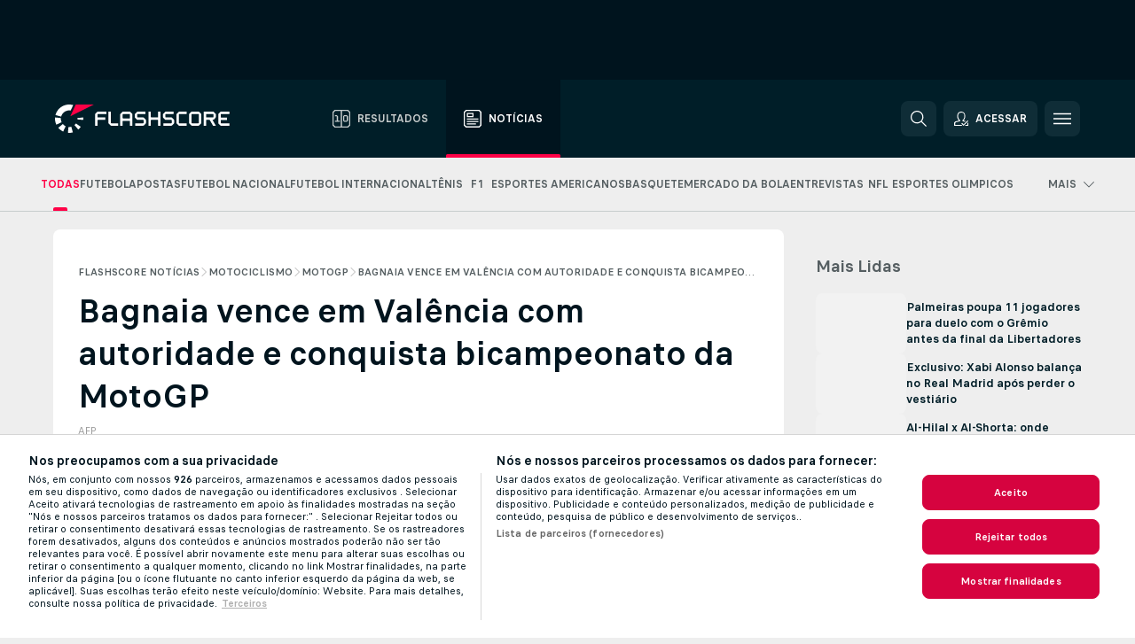

--- FILE ---
content_type: text/html; charset=UTF-8
request_url: https://www.flashscore.com.br/noticias/motociclismo-motogp-bagnaia-vence-em-valencia-com-autoridade-e-conquista-bicampeonato-da-motogp/8ECVl9mT/
body_size: 26815
content:
<!DOCTYPE html>
<html lang="pt-BR">
    <head>
        <meta charset="utf-8">
        <title>Bagnaia vence em Valência com autoridade e conquista bicampeonato da MotoGP | Flashscore.com.br </title>
        <script defer src="https://cdn.cookielaw.org/scripttemplates/otSDKStub.js"
            type="text/javascript"
            charset="UTF-8"
            data-domain-script="5492b6cf-ecbd-4be4-bed5-8190d84cde9d" data-document-language="true"
        >
        </script>
<link rel="preconnect" href="https://global.ds.lsapp.eu/pq_graphql" crossorigin>
<link rel="preconnect" href="https://401.flashscore.ninja" crossorigin>
<link rel="preload" href="https://static.flashscore.com/res/font/LivesportFinderLatin-Regular_Static.woff2" as="font" type="font/woff2" crossorigin>
<link rel="preload" href="https://static.flashscore.com/res/font/LivesportFinderLatin-Bold_Static.woff2" as="font" type="font/woff2" crossorigin>
        <meta name="description" content="Francesco Bagnaia venceu o Grande Prêmio de Valência, última etapa da temporada de MotoGP, e conquistou o bicampeonato mundial da categoria. rainha do motociclismo.">
        <meta name="copyright" content="Copyright (c) 2012-2025 Livesport s.r.o.">
        <meta name="robots" content="index,follow" />
        <meta name="viewport" content="width=device-width, initial-scale=1">
<script type="text/javascript">
    LUX=(function(){var a=("undefined"!==typeof(LUX)&&"undefined"!==typeof(LUX.gaMarks)?LUX.gaMarks:[]);var d=("undefined"!==typeof(LUX)&&"undefined"!==typeof(LUX.gaMeasures)?LUX.gaMeasures:[]);var j="LUX_start";var k=window.performance;var l=("undefined"!==typeof(LUX)&&LUX.ns?LUX.ns:(Date.now?Date.now():+(new Date())));if(k&&k.timing&&k.timing.navigationStart){l=k.timing.navigationStart}function f(){if(k&&k.now){return k.now()}var o=Date.now?Date.now():+(new Date());return o-l}function b(n){if(k){if(k.mark){return k.mark(n)}else{if(k.webkitMark){return k.webkitMark(n)}}}a.push({name:n,entryType:"mark",startTime:f(),duration:0});return}function m(p,t,n){if("undefined"===typeof(t)&&h(j)){t=j}if(k){if(k.measure){if(t){if(n){return k.measure(p,t,n)}else{return k.measure(p,t)}}else{return k.measure(p)}}else{if(k.webkitMeasure){return k.webkitMeasure(p,t,n)}}}var r=0,o=f();if(t){var s=h(t);if(s){r=s.startTime}else{if(k&&k.timing&&k.timing[t]){r=k.timing[t]-k.timing.navigationStart}else{return}}}if(n){var q=h(n);if(q){o=q.startTime}else{if(k&&k.timing&&k.timing[n]){o=k.timing[n]-k.timing.navigationStart}else{return}}}d.push({name:p,entryType:"measure",startTime:r,duration:(o-r)});return}function h(n){return c(n,g())}function c(p,o){for(i=o.length-1;i>=0;i--){var n=o[i];if(p===n.name){return n}}return undefined}function g(){if(k){if(k.getEntriesByType){return k.getEntriesByType("mark")}else{if(k.webkitGetEntriesByType){return k.webkitGetEntriesByType("mark")}}}return a}return{mark:b,measure:m,gaMarks:a,gaMeasures:d}})();LUX.ns=(Date.now?Date.now():+(new Date()));LUX.ac=[];LUX.cmd=function(a){LUX.ac.push(a)};LUX.init=function(){LUX.cmd(["init"])};LUX.send=function(){LUX.cmd(["send"])};LUX.addData=function(a,b){LUX.cmd(["addData",a,b])};LUX_ae=[];window.addEventListener("error",function(a){LUX_ae.push(a)});LUX_al=[];if("function"===typeof(PerformanceObserver)&&"function"===typeof(PerformanceLongTaskTiming)){var LongTaskObserver=new PerformanceObserver(function(c){var b=c.getEntries();for(var a=0;a<b.length;a++){var d=b[a];LUX_al.push(d)}});try{LongTaskObserver.observe({type:["longtask"]})}catch(e){}};
</script>

            <script type="text/javascript">LUX = window.LUX || {}; LUX.label = "FsnewsArticle"; LUX.samplerate = 1;</script>
            <script type="text/plain" src="https://cdn.speedcurve.com/js/lux.js?id=245803707" async defer crossorigin="anonymous" class="optanon-category-C0002"></script>
                <script type="text/plain" class="optanon-category-C0002">
                    cjs.Api.loader.get('cjs').call(function(_cjs) {
                        _cjs.Api.loader.get("geoIpResolver").call(function(){
                            LUX.addData('subdivision', cjs.dic.get('utilEnviroment').getGeoIpIsoSubdivisionCode0());
                        });
                    });
                </script>
	    <meta property="og:title" content="Bagnaia vence em Valência com autoridade e conquista bicampeonato da MotoGP | Flashscore.com.br">
	    <meta property="og:description" content="Francesco Bagnaia venceu o Grande Prêmio de Valência, última etapa da temporada de MotoGP, e conquistou o bicampeonato mundial da categoria. rainha do motociclismo.">
	    <meta property="og:type" content="article">
	    <meta property="og:url" content="https://www.flashscore.com.br/noticias/motociclismo-motogp-bagnaia-vence-em-valencia-com-autoridade-e-conquista-bicampeonato-da-motogp/8ECVl9mT/">
	    <meta property="og:image" content="https://livesport-ott-images.ssl.cdn.cra.cz/r1200xfq60/db956c57-0c80-409b-8990-770714b051e6.jpeg">
	    <meta property="og:image:alt" content="Bagnaia foi absoluto para conquistar o bicampeonato da MotoGP">
	    <meta name="twitter:title" content="Bagnaia vence em Valência com autoridade e conquista bicampeonato da MotoGP | Flashscore.com.br">
	    <meta name="twitter:description" content="Francesco Bagnaia venceu o Grande Prêmio de Valência, última etapa da temporada de MotoGP, e conquistou o bicampeonato mundial da categoria. rainha do motociclismo.">
	    <meta name="twitter:card" content="summary_large_image"/>
	    <meta name="twitter:image" content="https://livesport-ott-images.ssl.cdn.cra.cz/r1200xfq60/db956c57-0c80-409b-8990-770714b051e6.jpeg">
	    <meta name="twitter:image:alt" content="Bagnaia foi absoluto para conquistar o bicampeonato da MotoGP">
            <link rel="shortcut icon" href="https://static.flashscore.com/res/_fs/image/4_favicons/_fs/favicon.ico?v=8">
            <link rel="apple-touch-icon" sizes="180x180" href="https://static.flashscore.com/res/_fs/image/4_favicons/_fs/touch-icon-180x180.png?v=8">
            <link rel="icon" type="image/png" sizes="32x32" href="https://static.flashscore.com/res/_fs/image/4_favicons/_fs/favicon-32x32.png?v=8">
            <link rel="icon" type="image/png" sizes="16x16" href="https://static.flashscore.com/res/_fs/image/4_favicons/_fs/favicon-16x16.png?v=8">
        <meta name="theme-color" content="#001e28">
        <meta name="apple-itunes-app" content="app-id=766443283">
            <meta name="google-site-verification" content="8WliqTye6S7lSFEP91n7Djih8FCULuaBIG1zJhicMMU" />
<meta name="facebook-domain-verification" content="68yuba68s3k7iq581tgc1cg3azncw5" />

        <link rel="stylesheet" href="https://static.flashscore.com/res/_fs/build/LivesportFinderLatin.b5b9ae1.css">
        <link rel="stylesheet" href="https://static.flashscore.com/res/_fs/build/core.b6c33ac.css">
        <link rel="stylesheet" href="https://static.flashscore.com/res/_fs/build/variables.981c465.css">
        <link rel="stylesheet" href="https://static.flashscore.com/res/_fs/build/themes.7487846.css">
        <link rel="stylesheet" href="https://static.flashscore.com/res/_fs/build/common.f4e1604.css">
        <link rel="stylesheet" href="https://static.flashscore.com/res/_fs/build/components_shared.3cd92ec.css">
        <link rel="stylesheet" href="https://static.flashscore.com/res/_fs/build/cookie.c9f0231.css">
        <link rel="stylesheet" href="https://static.flashscore.com/res/_fs/build/multiLang.e42395f.css">
        <link rel="stylesheet" href="https://static.flashscore.com/res/_fs/build/single_page_app_temp.7091076.css">
        <link rel="stylesheet" href="https://static.flashscore.com/res/_fs/build/core_common.985c72d.css">
        <link rel="stylesheet" href="https://static.flashscore.com/res/_fs/build/lsid.2360ae3.css">
        <link rel="stylesheet" href="https://static.flashscore.com/res/_fs/build/componentLibraryTheme2021.9e06a9c.css">
        <link rel="stylesheet" href="https://static.flashscore.com/res/_fs/build/live_header.278a93d.css">
        <link rel="stylesheet" href="https://static.flashscore.com/res/_fs/build/live_sections.7e7e377.css">
        <link rel="stylesheet" href="https://static.flashscore.com/res/_fs/build/league_onboarding.205502f.css">
        <link rel="stylesheet" href="https://static.flashscore.com/res/_fs/build/live_footer.8dcd350.css">
        <link rel="stylesheet" href="https://static.flashscore.com/res/_fs/build/banner.e705e99.css">
        <link rel="stylesheet" href="https://static.flashscore.com/res/_fs/build/heading.d614238.css">
        <link rel="stylesheet" href="https://static.flashscore.com/res/_fs/build/rssnews.b0bfd58.css">
        <link rel="stylesheet" href="https://static.flashscore.com/res/_fs/build/fsnews.9880b84.css">
        <link rel="stylesheet" href="https://static.flashscore.com/res/_fs/build/enetpulse_olympics.9a62898.css">
        <link rel="stylesheet" href="https://static.flashscore.com/res/styles/container.401.css">
        <link rel="stylesheet" href="https://static.flashscore.com/res/styles/container.0.css">
        <script type="text/javascript" src="/x/js/browsercompatibility_5.js"></script>
        <script type="text/javascript" defer src="/res/_fs/build/framework.3391317.js"></script>
        <script type="text/javascript" defer src="/x/js/core_401_2280000000.js"></script>
        <script type="text/javascript" defer src="/res/_fs/build/internalTools.5d41de3.js"></script>
        <script type="text/javascript" defer src="/res/_fs/build/initBannerHandler.7bd48af.js"></script>
        <script type="text/javascript" defer src="/res/_fs/build/vendors.4cccff9.js"></script>
        <script type="text/javascript" defer src="/res/_fs/build/modules.acd6ee7.js"></script>
        <script type="text/javascript" defer src="/res/_fs/build/serviceStatusBox.0cbfa5e.js"></script>
        <script type="text/javascript" defer src="/res/_fs/build/myLeaguesMenu.0329d1d.js"></script>
        <script type="text/javascript" defer src="/res/_fs/build/mainPageScripts.56d5944.js"></script>
        <script type="text/javascript" defer src="/res/_fs/build/leftMenuCategory.794e27d.js"></script>
        <script type="text/javascript" defer src="/res/_fs/build/globalEvents.682df47.js"></script>
        <script type="text/javascript" defer src="/res/_fs/build/notifications.aa00c87.js"></script>
        <script type="text/javascript" defer src="/res/_fs/build/fsNewsArticleDetailClient.37350b1.js"></script>
        <script type="text/javascript" defer src="/res/_fs/build/fsNewsMostReadClient.c43996f.js"></script>
        <script type="text/javascript" defer src="/res/_fs/build/fsNewsMenuClient.f8c2e2a.js"></script>
        <script type="text/javascript" src="/x/js/translations-livetable.401.700d7c2b.js"></script>
        <script type="text/javascript" src="/x/js/translations-headermenu.401.10d1e157.js"></script>
        <script type="text/javascript" src="/x/js/translations-headerpromobar.401.146e5974.js"></script>
        <script type="text/javascript" src="/res/_fs/build/runtime.2eedfce.js"></script>
        <script type="text/javascript" src="/res/_fs/build/constants.bf021e6.js"></script>
        <script type="text/javascript" src="/res/_fs/build/loader.0bf6c5e.js"></script>
        <script type="text/javascript" src="/res/_fs/build/myTeamsMenu.582e7df.js"></script>
                <script>
        window.loggingServiceConfig = {"enable":true,"server":"https:\/\/logging-service.livesport.services\/","token":"Y3uhIv5Ges46mMdAZm53akso95sYOogk","percentage_of_sessions_to_log":1};
    </script>
    <script defer src="/res/_fs/build/frontendLogger.5544c0d.js"></script>

        <script type="text/javascript">
            // <![CDATA[
                cjs.Api.loader.get('cjs').call(function(_cjs) {
                    _cjs.fromGlobalScope.initStaticPagesGamesNotification();
                    _cjs.bookmakerSettings = { bookmakersData: {"default":[{"main_bookmaker_id":"16","project_id":"401","geo_ip":"default","name":"bet365","premium_status_id":"1"},{"main_bookmaker_id":"574","project_id":"401","geo_ip":"default","name":"Betano.br","premium_status_id":"1"},{"main_bookmaker_id":"833","project_id":"401","geo_ip":"default","name":"Estrelabet","premium_status_id":"1"},{"main_bookmaker_id":"863","project_id":"401","geo_ip":"default","name":"BetEsporte","premium_status_id":"1"},{"main_bookmaker_id":"933","project_id":"401","geo_ip":"default","name":"Superbet.br","premium_status_id":"1"},{"main_bookmaker_id":"959","project_id":"401","geo_ip":"default","name":"Esportivabet","premium_status_id":"1"},{"main_bookmaker_id":"995","project_id":"401","geo_ip":"default","name":"Betnacional","premium_status_id":"1"},{"main_bookmaker_id":"999","project_id":"401","geo_ip":"default","name":"BR4Bet","premium_status_id":"1"},{"main_bookmaker_id":"943","project_id":"401","geo_ip":"default","name":"Betboom.br","premium_status_id":"1"},{"main_bookmaker_id":"1063","project_id":"401","geo_ip":"default","name":"Multibet.br","premium_status_id":"1"},{"main_bookmaker_id":"1069","project_id":"401","geo_ip":"default","name":"Bet7k","premium_status_id":"1"},{"main_bookmaker_id":"955","project_id":"401","geo_ip":"default","name":"LuvaBet","premium_status_id":"1"}],"CO":[{"main_bookmaker_id":"523","project_id":"401","geo_ip":"CO","name":"Wplay.co","premium_status_id":"1"}],"PT":[{"main_bookmaker_id":"545","project_id":"401","geo_ip":"PT","name":"Betano.pt","premium_status_id":"1"},{"main_bookmaker_id":"595","project_id":"401","geo_ip":"PT","name":"Solverde.pt","premium_status_id":"1"}],"GR":[{"main_bookmaker_id":"16","project_id":"401","geo_ip":"GR","name":"bet365","premium_status_id":"2"}],"CZ":[{"main_bookmaker_id":"49","project_id":"401","geo_ip":"CZ","name":"Tipsport.cz","premium_status_id":"1"},{"main_bookmaker_id":"657","project_id":"401","geo_ip":"CZ","name":"Betano.cz","premium_status_id":"1"}],"AO":[{"main_bookmaker_id":"913","project_id":"401","geo_ip":"AO","name":"PremierBetAO","premium_status_id":"1"},{"main_bookmaker_id":"875","project_id":"401","geo_ip":"AO","name":"Elephantbet.ao","premium_status_id":"1"}],"MZ":[{"main_bookmaker_id":"915","project_id":"401","geo_ip":"MZ","name":"PremierBetMZ","premium_status_id":"1"}]} };
                });
		                    var dataLayer = dataLayer || [];

		function otAfterCallback() {
		    window.setTimeout(() => {
		        try {
		            if (!window.hasOTAfterCallbackProceeded) {
		                dataLayer.push({event:'gdpr_consent',user_consent:'agree'});
		                document.dispatchEvent(new Event('onetrust'));
		            }
		        } catch(e) {
		            console.error(e);
		        }
		        window.hasOTAfterCallbackProceeded = true;
		    }, 0);
		};

		function otCallback() {
		    document.dispatchEvent(new Event("oneTrustLoaded"));
		    window.oneTrustLoaded = true;

		    if (typeof cjs === 'undefined') {
		        return;
		    }

		    if (!window.hasOTCallbackProceeded) {
		        cjs.Api.loader.get('cjs').call(function(_cjs) {
		            _cjs.Api.loader.get('onetrust').fulfill(cb => { cb() });
		        });
		    }

		    window.hasOTCallbackProceeded = true;
		};

		function OptanonWrapper() {
		    dataLayer.push({event:"OneTrustGroupsUpdated"});
		    try {
		        if (typeof __tcfapi === "function") {
		            __tcfapi("getTCData",2,(e) => {
		                if (e !== null) {
		                    otCallback();
		                    if (e.eventStatus === 'useractioncomplete' || e.eventStatus === 'tcloaded') {
		                        otAfterCallback();
		                    };
		                };
		            });
		        } else if (typeof OneTrust === "object") {
		            otCallback();
		            if (!OneTrust.IsAlertBoxClosed()) {
		                OneTrust.OnConsentChanged(() => otAfterCallback());
		            }
		        } else {
		            otCallback();
		        }
		    } catch(e) {
		        console.error(e);
		    }
		};
            // ]]>
        </script>
    </head>
<body class="responsive background-add-off brand--flashscore  _fs flat pid_401 mgc hasFsNews  header-fan fsNewsPage fsNewsPage--detail twoLineLayout  light-bg-1 v3 bg3" itemscope itemtype="http://schema.org/WebPage" data-analytics-page-type="news_article">
<div class="otPlaceholder otPlaceholder--hidden">
    <div class="skOT skOT--ot">
        <div class="skOT__co">
            <div class="skOT__ti"></div>
            <div class="skOT__te"></div>
            <div class="skOT__te"></div>
            <div class="skOT__te"></div>
            <div class="skOT__te"></div>
        </div>
        <div class="skOT__co">
            <div class="skOT__ti"></div>
            <div class="skOT__te"></div>
            <div class="skOT__te"></div>
            <div class="skOT__te"></div>
        </div>
    </div>
</div>
<script type="text/javascript">
    if(!document.cookie.match(/^(.*;)?\s*OptanonAlertBoxClosed\s*=\s*[^;]+(.*)?$/) && !window.localStorage.getItem("onetrust_placeholder")){
        document.getElementsByClassName("otPlaceholder")[0].classList.remove("otPlaceholder--hidden");
    }

    document.addEventListener("click", function (e) {

        var element = e.target.parentNode;
    if(element === document) element = document.body;

        if (element !== null && (element.classList.contains("ot-button-group") ||
                (element.classList.contains("ot-btn-subcntr")) ||
                (element.classList.contains("ot-btn-container")) ||
                (element.id === "onetrust-button-group") ||
                (element.id === "onetrust-close-btn-container") ||
                (element.id === "ot-pc-content") ||
                (e.target.closest(".otPlaceholder")))

        )  {
            window.localStorage.setItem("onetrust_placeholder", 1);
            document.getElementsByClassName("otPlaceholder")[0].classList.add("otPlaceholder--hidden");
        }
    }, false);

</script>
<script type="text/javascript">
    const defaultTheme = "";
    const usersTheme = window.localStorage.getItem("theme");
    if(!usersTheme && defaultTheme) {
        cjs.Api.darkModeLocal.setDarkThemeAsDefault();
    }

    cjs.Api.darkModeLocal.setThemeClass()
</script>

<div id="zoneContainer-fsnews_background" data-zone-group="fsnews_background"></div>
<div class="seoAdWrapper"><div class="seoTop seoTopHidden" style="display: none;">
    <div class="seoTop__content">
    </div>
</div>

<script>
    cjs.Api.localLsid.beforeLoad((isLoggedIn) => {
        if (isLoggedIn) {
            const seoTopElement = document.getElementsByClassName('seoTop')[0];
            seoTopElement.style.display = 'none';
            seoTopElement.classList.add('seoTopHidden');
            document.body.classList.add('isLoggedIn');
            document.body.classList.remove('seoTopWrapperHidden');
        }
    });
</script>

<div id="zoneContainer-fsnews_top_detail" data-zone-group="fsnews_top_detail"></div>

<div id="zoneContainer-fsnews_responsive_fixed_bottom_detail" data-zone-group="fsnews_responsive_fixed_bottom_detail"></div>
</div>
<header class="header">
    <img src="https://static.flashscore.com/res/_fs/image/2_others/bg.png" alt="" fetchpriority="high" class="header__bg">
    <div class="header__content">
        <a class="header__logoWrapper" href="/">
            <svg class="header__logo" preserveAspectRatio="xMinYMid meet" enable-background="new 0 0 615 100" height="100" viewBox="0 0 615 100" width="615" xmlns="http://www.w3.org/2000/svg"><g clip-rule="evenodd" fill-rule="evenodd"><g fill="#fff"><path d="m180.8 24.9h-29.3c-.9 0-1.8.4-2.4 1l-6.6 6.6c-.6.6-1 1.5-1 2.4v39.6c0 .2.2.3.3.3h7.9c.2 0 .3-.2.3-.3v-18.6c0-1 .8-1.7 1.7-1.7h25.5c.2 0 .3-.2.3-.3v-7.9c0-.2-.2-.3-.3-.3h-25.5c-1 0-1.7-.8-1.7-1.7v-8.6c0-1 .8-1.7 1.7-1.7h29c.2 0 .3-.2.3-.3v-7.9c.1-.5 0-.6-.2-.6"/><path d="m264.4 47.3c0 1-.8 1.7-1.7 1.7h-22.4c-1 0-1.7-.8-1.7-1.7v-12.1c0-1 .8-1.7 1.7-1.7h22.4c1 0 1.7.8 1.7 1.7zm7.6-14.8-6.6-6.6c-.6-.6-1.5-1-2.4-1h-23c-.9 0-1.8.4-2.4 1l-6.6 6.6c-.6.6-1 1.5-1 2.4v39.6c0 .2.2.3.3.3h7.9c.2 0 .3-.2.3-.3v-15.2c0-1 .8-1.7 1.7-1.7h22.4c1 0 1.7.8 1.7 1.7v15.2c0 .2.2.3.3.3h7.9c.2 0 .3-.2.3-.3v-39.6c.2-.9-.2-1.8-.8-2.4z"/><path d="m222.4 74.8h-24.1c-.9 0-1.8-.4-2.4-1l-6.6-6.6c-.6-.6-1-1.5-1-2.4v-39.6c0-.2.2-.3.3-.3h7.9c.2 0 .3.2.3.3v39.3c0 1 .8 1.7 1.7 1.7h23.8c.2 0 .3.2.3.3v7.9c.1.3 0 .4-.2.4"/><path d="m319.8 53.1-6.6-6.6c-.6-.6-1.5-1-2.4-1h-19.2c-1 0-1.7-.8-1.7-1.7v-8.6c0-1 .8-1.7 1.7-1.7h27.2c.2 0 .3-.2.3-.3v-7.9c0-.2-.2-.3-.3-.3h-27.5c-.9 0-1.8.4-2.4 1l-6.6 6.6c-.6.6-1 1.5-1 2.4v9.2c0 .9.4 1.8 1 2.4l6.6 6.6c.6.6 1.5 1 2.4 1h19.2c1 0 1.7.8 1.7 1.7v8.6c0 1-.8 1.7-1.7 1.7h-27.2c-.2 0-.3.2-.3.3v7.9c0 .2.2.3.3.3h27.5c.9 0 1.8-.4 2.4-1l6.6-6.6c.6-.6 1-1.5 1-2.4v-9.2c0-.8-.3-1.7-1-2.4"/><path d="m419 53.1-6.6-6.6c-.6-.6-1.5-1-2.4-1h-19.2c-.9 0-1.7-.8-1.7-1.7v-8.6c0-1 .8-1.7 1.7-1.7h27.2c.2 0 .3-.2.3-.3v-7.9c0-.2-.2-.3-.3-.3h-27.5c-.9 0-1.8.4-2.4 1l-6.6 6.6c-.6.6-1 1.5-1 2.4v9.2c0 .9.4 1.8 1 2.4l6.6 6.6c.6.6 1.5 1 2.4 1h19.2c1 0 1.7.8 1.7 1.7v8.6c0 1-.8 1.7-1.7 1.7h-27.2c-.2 0-.3.2-.3.3v7.9c0 .2.2.3.3.3h27.5c.9 0 1.8-.4 2.4-1l6.6-6.6c.6-.6 1-1.5 1-2.4v-9.2c0-.8-.4-1.7-1-2.4"/><path d="m436.8 35.2c0-1 .8-1.7 1.7-1.7h25.5c.2 0 .3-.2.3-.3v-7.9c0-.2-.2-.3-.3-.3h-25.8c-.9 0-1.8.4-2.4 1l-6.6 6.6c-.6.6-1 1.5-1 2.4v29.9c0 .9.4 1.8 1 2.4l6.6 6.6c.6.6 1.5 1 2.4 1h25.8c.2 0 .3-.2.3-.3v-7.9c0-.2-.2-.3-.3-.3h-25.5c-1 0-1.7-.8-1.7-1.7z"/><path d="m507.1 64.5c0 1-.8 1.7-1.7 1.7h-22.4c-1 0-1.7-.8-1.7-1.7v-29.3c0-1 .8-1.7 1.7-1.7h22.4c1 0 1.7.8 1.7 1.7zm7.6-32-6.6-6.6c-.6-.6-1.5-1-2.4-1h-23c-.9 0-1.8.4-2.4 1l-6.6 6.6c-.6.6-1 1.5-1 2.4v29.9c0 .9.4 1.8 1 2.4l6.6 6.6c.6.6 1.5 1 2.4 1h23c.9 0 1.8-.4 2.4-1l6.6-6.6c.6-.6 1-1.5 1-2.4v-29.9c0-.9-.3-1.8-1-2.4z"/><path d="m371.8 24.9h-7.9c-.2 0-.3.2-.3.3v18.6c0 1-.8 1.7-1.7 1.7h-22.4c-1 0-1.7-.8-1.7-1.7v-18.6c0-.2-.2-.3-.3-.3h-7.9c-.2 0-.3.2-.3.3v49.3c0 .2.2.3.3.3h7.9c.2 0 .3-.2.3-.3v-18.6c0-1 .8-1.7 1.7-1.7h22.4c1 0 1.7.8 1.7 1.7v18.6c0 .2.2.3.3.3h7.9c.2 0 .3-.2.3-.3v-49.3c0-.2-.1-.3-.3-.3"/><path d="m558.4 43.8c0 1-.8 1.7-1.7 1.7h-22.4c-.9 0-1.7-.8-1.7-1.7v-8.6c0-.9.8-1.7 1.7-1.7h22.4c1 0 1.7.8 1.7 1.7zm8.6-8.9c0-.9-.4-1.8-1-2.4l-6.5-6.6c-.6-.6-1.5-1-2.4-1h-32.8c-.2 0-.3.2-.3.3v49.3c0 .2.2.3.3.3h7.9c.2 0 .3-.2.3-.3v-18.6c0-.9.7-1.6 1.6-1.7h11.1l11.9 20.7h9.9l-11.9-20.7h1.9c.9 0 1.8-.4 2.4-1l6.5-6.6c.6-.6 1-1.5 1-2.4v-9.3z"/><path d="m585.7 33.5h28.9c.2 0 .3-.2.3-.3v-7.9c0-.2-.2-.3-.3-.3h-29.2c-.9 0-1.8.4-2.4 1l-6.6 6.6c-.6.6-1 1.5-1 2.4v29.9c0 .9.4 1.8 1 2.4l6.6 6.6c.6.6 1.5 1 2.4 1h29.2c.2 0 .3-.2.3-.3v-7.9c0-.2-.2-.3-.3-.3h-28.9c-1 0-1.7-.8-1.7-1.7v-8.6c0-1 .8-1.7 1.7-1.7h20.3c.2 0 .3-.2.3-.3v-7.9c0-.2-.2-.3-.3-.3h-20.3c-1 0-1.7-.8-1.7-1.7v-8.6c0-1.4.7-2.1 1.7-2.1"/><path d="m21.1 55.1c-.5-2.6-.6-5.1-.3-7.6l-20.6-1.9c-.4 4.3-.2 8.6.6 13s2.1 8.6 3.9 12.5l18.7-8.7c-1-2.3-1.8-4.7-2.3-7.3"/><path d="m27.6 68.8-15.9 13.3c4.7 5.6 10.6 10.1 17.2 13.2l8.7-18.7c-3.8-1.9-7.3-4.5-10-7.8"/><path d="m55.1 78.9c-2.6.5-5.2.6-7.6.3l-1.8 20.6c4.3.4 8.6.2 13-.6 1.4-.3 2.9-.6 4.3-.9l-5.4-20c-.8.2-1.7.4-2.5.6"/><path d="m44.9 21.1c3.5-.6 7.1-.6 10.4 0l8.9-19.1c-7.2-2.1-15-2.7-22.9-1.3-19.7 3.5-34.7 18.2-39.6 36.4l20 5.4c2.9-10.7 11.6-19.3 23.2-21.4"/><path d="m68.8 72.5 13.3 15.8c3.3-2.8 6.3-6.1 8.8-9.6l-16.9-11.9c-1.5 2.1-3.2 4-5.2 5.7"/><path d="m99.8 45.6-20.6 1.8c.2 1.7.2 3.4 0 5.1l20.6 1.8c.3-2.8.3-5.7 0-8.7"/></g><path d="m73.3 0-19.2 41.3 83.1-41.3z" fill="#ff0046"/></g></svg>
        </a>
            <div class="header__items">
                <a href="/" class="header__item">
                    <svg class="header__itemIcon">
                        <use xlink:href="/res/_fs/image/13_symbols/sport.svg#live-table"></use>
                    </svg>
                    <div class="header__itemText" data-tag="">
                        Resultados
                    </div>
                </a>
                <a href="/noticias/" class="header__item--active header__item">
                    <svg class="header__itemIcon">
                        <use xlink:href="/res/_fs/image/13_symbols/bottom-nav.svg#news"></use>
                    </svg>
                    <div class="header__itemText">
                        Notícias
                    </div>
                </a>
            </div>
            <a id="bonus-comparison-gift" href="/apostas/guia-casas-apostas-qual-escolher/" class="header__block header__block--gift">
                <div class="header__button header__button">
                    <svg class="header__icon header__icon">
                        <use xlink:href="/res/_fs/image/13_symbols/action.svg?serial=1736#gift"></use>
                    </svg>
                </div>
            </a>
            <script>
                cjs.Api.loader.get("geoIpResolver").call((geoIp) => {
                    const geoIpArray = ["BR"];
                    if (geoIpArray.includes(geoIp)) {
                        document.querySelector(".header__block--gift").classList.add("isVisible");
                    }
                });
            </script>
            <div id="searchWindow" class="header__block header__block--search">
                <div role="button" class="header__button">
                    <svg class="header__icon header__icon--search">
                        <use xlink:href="/res/_fs/image/13_symbols/action.svg?serial=1736#search"></use>
                    </svg>
                </div>
            </div>
            <div id="header__block--user-menu" class="header__block header__block--user">
                <script>
                    cjs.Api.localLsid.beforeLoad((isLoggedIn, name) => {
                        document.write('' +
                                '<div id="user-menu" role="button" class="header__button header__button--user">' +
                                '<svg class="header__icon header__icon--user">' +
                                '<use xlink:href="' + ("/res/_fs/image/13_symbols/action.svg?serial=1736#user-logged-in") + '"/>' +
                                '</svg>' +
                                (isLoggedIn
                                        ? '<span class="header__text header__text--user header__text--loggedIn">' + name + '</span>'
                                        : '<span class="header__text header__text--user">Acessar</span>') +
                                '</div>');
                    });
                </script>
            </div>
        <div id="hamburger-menu"  class="header__block header__block--menu">
            <div role="button" class="header__button">
                <svg class="header__icon header__icon--menu">
                    <use xlink:href="/res/_fs/image/13_symbols/action.svg?serial=1736#menu"></use>
                </svg>
            </div>
        </div>
            <script defer type="text/javascript" src="/res/_fs/build/autotrack.ff73da9.js"></script>
        <script defer type="text/javascript" src="/res/_fs/build/loginClient.f8daceb.js"></script>
        <script defer type="text/javascript" src="/res/_fs/build/headerMenu.fa53cb2.js"></script>
        <script defer type="text/javascript" src="/res/_fs/build/bonusComparisonGift.9f4e902.js"></script>
        <script type="text/javascript">
            window.headerMenuEnvironment = {"lsidEnabled":true,"langBoxEnabled":false,"langBoxData":[],"langBoxDataByGeoIps":{"US":{"shortName":"en-usa","fullName":"English","localLangName":"United States","list":[]},"BR":{"shortName":"pt-br","fullName":"Português (Brasil)","localLangName":"Português (Brasil)","list":[]},"FR":{"shortName":"fr","fullName":"Français","localLangName":"France","list":[]},"IN":{"shortName":"en-india","fullName":"English","localLangName":"India","list":[{"id":261,"projectId":401,"shortName":"hi","url":"\/hi\/","localLang":"हिंदी","localLangName":"Hindi","onclickUrl":"hi"},{"id":262,"projectId":401,"shortName":"bn","url":"\/bn\/","localLang":"বাংলা","localLangName":"Bengali","onclickUrl":"bn"},{"id":265,"projectId":401,"shortName":"te","url":"\/te\/","localLang":"తెలుగు","localLangName":"Telugu","onclickUrl":"te"},{"id":263,"projectId":401,"shortName":"ta","url":"\/ta\/","localLang":"தமிழ்","localLangName":"Tamil","onclickUrl":"ta"},{"id":264,"projectId":401,"shortName":"kn","url":"\/kn\/","localLang":"ಕನ್ನಡ","localLangName":"Kannada","onclickUrl":"kn"}]},"PL":{"shortName":"pl","fullName":"Polski","localLangName":"Polska","list":[]}}};
            window.isFlashfootball = false;
            window.isDetail = false;
            window.mobileBannerConfig = null;
        </script>
    </div>
</header>
    <script type="text/javascript">
        cjs.defaultTopLeagues = ["6_100_SW9D1eZo","6_128_Mg9H0Flh","6_200_zcDLaZ3b","6_8_0UPxbDYA","6_106_boA2KUSu","6_205_rFyapk4H","6_8_pUAv7KCe","1_39_Yq4hUnzQ","1_39_vRtLP6rs","1_39_zFsJPnr6","1_198_dYlOSQOD","1_6_xGrwqq16","1_6_ClDjv3V5","1_77_KIShoMk3","1_98_COuk57Ci","1_3_zmKRcPKu","1_3_EwJVdqzn","1_176_QVmLl54o","1_8_lvUBR5F8","1_8_INHpQ3aR","1_3_02x8YFgF","1_39_2mgOq7mL","2_9011_tItR6sEf","2_9011_nZi4fKds","2_9011_65k5lHxU","2_9012_Sd2Q088D","2_9012_hl1W8RZs","2_9012_6g0xhggi","2_9011_MP4jLdJh","2_9012_0G3fKGYb","3_39_407h8Ird","3_6_fT0n14Vt","3_6_YJaj0Opm","3_98_h2HoKRSi","3_176_0fiHAulF","3_200_IBmris38","3_8_OQpzcCnS","3_39_KMcSWfiB","3_8_0WrfiisT","3_39_fu3NWMD4","4_62_QR1GYbvD","4_6_Cnt5FMOg","4_76_CnmCUGyG","4_81_nVp0wiqd","4_181_ObxFt3lm","4_200_G2Op923t","4_8_SCGVmKHb","5_47_MZFZnvX4","5_200_rJVAIaHo","7_6_KK4FaFV3","7_77_rBi9iqU7","7_81_Mmsc26yL","7_155_W8mj7MDD","7_176_nVpEwOrl","7_8_zkpajjvm","7_8_WKZPjAgg","19_24_ETdxjU8a","19_198_QRQyQVpP","19_8_EHbj07Ys","19_8_rNL5LJER","8_198_za7D2lO5","8_6_G8FL0ShI","8_6_faEPan8O","8_77_SzD3Lkgt","8_8_Stv0V7h5","8_8_nmjJVR7B","8_3_Sx5te8Or","9_76_WxHfCw7j","9_181_UJRjmLT9","9_8_CrHenuqG","9_8_hbCfpabM","9_182_Ywy81Djb","10_76_nLBbqJDS","10_181_jacSiHjd","10_8_8K9IG0Td","12_39_QeWI9hz2","12_39_pQYVZyD2","12_6_6ecm9Xlr","12_98_nm8RF0ON","12_154_jNqF318i","12_8_hjY9yg16","12_8_Sp51ptwk","11_6_tMoe7Y0g","11_155_tSCiHj0I","11_39_CUZB0X54","11_8_UwAwNo2E","11_3_rZBAZLMT","11_3_Kr4UBrQ3","11_8_IwzFXfrm","14_6_2RABlYFn","14_8_jXzWoWa5","14_8_KGO4pUqO","14_8_0SwtclaU","14_8_U7TfIXUu","14_197_8bSbHipn","14_8_hGLC5Bah","14_8_W6KG4VEb","14_8_hxHR9kGl","14_8_byRjyCJO","15_8_GS36K259","15_197_MRDsXMKF","15_8_42FbPIs2","15_8_Mmkx9baa","13_8_xjQ9xGBl","13_8_OG7nzYAD","13_8_AkPEBy3K","13_8_2i0B6Zul","13_93_KfDQ6H86","13_8_KhWRqihE","17_8064_pSDwFmA2","17_8065_YwouxX6p","18_24_OICsE7P8","18_24_lnHbQKrJ","18_24_A9VciAso","18_24_GYMw4gKo","26_8_ruJ9pBzd","25_9995_EJ1XGOEs","25_9996_Oj29TrUm","22_8_f7ITstK5","22_6_CtMYh31I","23_8150_v5mY2VHL","23_8150_0WT9Phuh","23_8150_nqOdP4Wh","23_8150_CrmQoWqj","23_8150_WQvE7HHH","23_8150_buZKLqDG","23_8150_4K0lj5hO","23_8150_2N8xUvQK","23_8150_YVEWtJhI","30_76_xKNhAJXb","30_76_viM3lKQ8","30_76_p6fbtlPC","30_8_b3e31ohC","24_8_ttMTnaKq","24_8_z3LXoJZk","24_8_vXupZVde","24_8_z3VAZkC1","24_8_8xWQf8rq","24_8_nTUUgSck","34_7300_EcSVXVwf","34_7300_lptFeFBL","34_7300_ABz7kU4b","35_197_biXWRQSN","35_197_j3ZUJ1y7","35_197_lptXr60I","35_197_KbeZZGu8","35_197_vmEZ5XXJ","36_7402_8CN3d6SA","36_7404_zF9M0iH9","42_93_2mjPD8xq","42_5_tfrUHIzn","42_5_WK02yCWs","42_8_zmOsQ2kA"];
    </script>
<div id="fsNewsMenu" class="topMenuSpecific"><div class="wcl-navigation_g4VK4 wclNavigation wclNavigation--news" data-testid="wcl-navigation"><div class="wcl-major_ARa-d"><a href="/noticias/" class="wcl-item_okxn- wcl-first_T9fFW wcl-active_x0pgD" data-testid="wcl-navigationItem" data-active="true"><span class="wcl-text_moY9t">Todas</span></a><a href="/noticias/futebol/" class="wcl-item_okxn-" data-testid="wcl-navigationItem" data-active="false"><span class="wcl-text_moY9t">Futebol</span></a><a href="/noticias/apostas/ADl76OZPWSzc94ws/" class="wcl-item_okxn-" data-testid="wcl-navigationItem" data-active="false"><span class="wcl-text_moY9t">Apostas</span></a><a href="/noticias/futebol-nacional/UJo2ezOFWSzc94ws/" class="wcl-item_okxn-" data-testid="wcl-navigationItem" data-active="false"><span class="wcl-text_moY9t">Futebol nacional</span></a><a href="/noticias/futebol-internacional/27dl0BzHWSzc94ws/" class="wcl-item_okxn-" data-testid="wcl-navigationItem" data-active="false"><span class="wcl-text_moY9t">futebol internacional</span></a><a href="/noticias/tenis/" class="wcl-item_okxn-" data-testid="wcl-navigationItem" data-active="false"><span class="wcl-text_moY9t">Tênis</span></a><a href="/noticias/esportes-a-motor/" class="wcl-item_okxn-" data-testid="wcl-navigationItem" data-active="false"><span class="wcl-text_moY9t">F1</span></a><a href="/noticias/esportes-americanos/SCGVmKHbWSzc94ws/" class="wcl-item_okxn-" data-testid="wcl-navigationItem" data-active="false"><span class="wcl-text_moY9t">esportes americanos</span></a><a href="/noticias/basquete/" class="wcl-item_okxn-" data-testid="wcl-navigationItem" data-active="false"><span class="wcl-text_moY9t">Basquete</span></a><a href="/noticias/mercado-da-bola/67ufaM8UWSzc94ws/" class="wcl-item_okxn-" data-testid="wcl-navigationItem" data-active="false"><span class="wcl-text_moY9t">Mercado da bola</span></a><a href="/noticias/entrevistas/bBV1xQEkWSzc94ws/" class="wcl-item_okxn-" data-testid="wcl-navigationItem" data-active="false"><span class="wcl-text_moY9t">entrevistas</span></a><a href="/noticias/futebol-americano/" class="wcl-item_okxn-" data-testid="wcl-navigationItem" data-active="false"><span class="wcl-text_moY9t">NFL</span></a><a href="/noticias/esportes-olimpicos/86wjbKmIWSzc94ws/" class="wcl-item_okxn-" data-testid="wcl-navigationItem" data-active="false"><span class="wcl-text_moY9t">Esportes Olimpicos</span></a></div><button type="button" class="wcl-item_okxn- wcl-expandable_r-ihZ" data-testid="wcl-navigationItem" data-active="false"><svg fill="currentColor" viewBox="0 0 20 20" data-testid="wcl-icon-action-navigation-arrow-up" class="wcl-icon_WGKvC wcl-icon_szkw5 wcl-sportIcon_r2ZYz" width="18" height="18"><path fill-rule="evenodd" class="action-navigation-arrow-up" d="M.98 15 10 5.97 19.02 15l.98-.98-10-10-10 10 .98.98Z"></path></svg><span class="wcl-text_moY9t">Mais</span><svg fill="currentColor" viewBox="0 0 20 20" data-testid="wcl-icon-action-navigation-arrow-down" class="wcl-icon_WGKvC wcl-icon_szkw5 wcl-arrowIcon_-AcPK" width="12" height="12"><path fill-rule="evenodd" class="action-navigation-arrow-down" d="M19.02 5 10 14.03.98 5 0 5.98l10 10 10-10-.98-.98Z"></path></svg></button></div></div>
<script type="text/javascript">window.fsNewsMenuData = {"data":{"menu":[{"name":"TRANS_FSNEWS_ALL","url":"\/noticias\/","entityId":"all","entityType":"all","isActive":true},{"name":"Futebol","url":"\/noticias\/futebol\/","entityId":"SW9D1eZo","entityType":"sport","isActive":false},{"name":"Apostas","url":"\/noticias\/apostas\/ADl76OZPWSzc94ws\/","entityId":"ADl76OZP","entityType":"tag","isActive":false},{"name":"Futebol nacional","url":"\/noticias\/futebol-nacional\/UJo2ezOFWSzc94ws\/","entityId":"UJo2ezOF","entityType":"tag","isActive":false},{"name":"futebol internacional","url":"\/noticias\/futebol-internacional\/27dl0BzHWSzc94ws\/","entityId":"27dl0BzH","entityType":"tag","isActive":false},{"name":"Tênis","url":"\/noticias\/tenis\/","entityId":"Mg9H0Flh","entityType":"sport","isActive":false},{"name":"F1","url":"\/noticias\/esportes-a-motor\/","entityId":"nypUMTq3","entityType":"sport","isActive":false},{"name":"esportes americanos","url":"\/noticias\/esportes-americanos\/SCGVmKHbWSzc94ws\/","entityId":"SCGVmKHb","entityType":"tag","isActive":false},{"name":"Basquete","url":"\/noticias\/basquete\/","entityId":"zcDLaZ3b","entityType":"sport","isActive":false},{"name":"Mercado da bola","url":"\/noticias\/mercado-da-bola\/67ufaM8UWSzc94ws\/","entityId":"67ufaM8U","entityType":"tag","isActive":false},{"name":"entrevistas","url":"\/noticias\/entrevistas\/bBV1xQEkWSzc94ws\/","entityId":"bBV1xQEk","entityType":"tag","isActive":false},{"name":"NFL","url":"\/noticias\/futebol-americano\/","entityId":"0UPxbDYA","entityType":"sport","isActive":false},{"name":"Esportes Olimpicos","url":"\/noticias\/esportes-olimpicos\/86wjbKmIWSzc94ws\/","entityId":"86wjbKmI","entityType":"tag","isActive":false},{"name":"Opinião","url":"\/noticias\/opiniao\/0M2GlRueWSzc94ws\/","entityId":"0M2GlRue","entityType":"tag","isActive":false},{"name":"podcast","url":"\/noticias\/podcast\/0vGsIi55WSzc94ws\/","entityId":"0vGsIi55","entityType":"tag","isActive":false},{"name":"Vôlei","url":"\/noticias\/volei\/","entityId":"nwPDBpVc","entityType":"sport","isActive":false}]},"translations":{"TRANS_DETAIL_NEWS_TIME_HOURS":"Há %s h","TRANS_DETAIL_NEWS_TIME_MINUTES":"Há %s min","TRANS_DETAIL_NEWS_TIME_YESTERDAY":"Ontem","TRANS_FSNEWS_COMMERCIAL_LABEL":"Conteúdo patrocinado","TRANS_FSNEWS_LAST_UPDATE":"Atualizada","TRANS_FSNEWS_MOST_READ":"Mais Lidas","TRANS_FSNEWS_MOST_READ_URL":"mais-lidas","TRANS_LEGAL_AGE_BANNER_AGREE":"Soy mayor de 18 años","TRANS_LEGAL_AGE_BANNER_DESCRIPTION":"Para sacar el máximo partido de nuestro contenido, incluidas las cuotas, por favor, confirma tu\nedad.","TRANS_LEGAL_AGE_BANNER_DISAGREE":"Soy menor de 18 años","TRANS_LEGAL_AGE_BANNER_HEADLINE":"Disfruta al máximo de [project_name]","TRANS_LEGAL_AGE_BANNER_RANGE_DISAGREE":"I’m 18 to 23","TRANS_LEGAL_AGE_MODAL_AGE_QUESTION":"¿Eres mayor de edad?","TRANS_LEGAL_AGE_MODAL_HEADER":"Sección solo 18+","TRANS_LEGAL_AGE_MODAL_LEGAL_NOTICE":"La sección \"apuestas deportivas\" de [project_name] está estrictamente limitada a aquellos usuarios mayores de edad (18 años o más).","TRANS_LEGAL_AGE_MODAL_NO":"Não","TRANS_LEGAL_AGE_MODAL_YES":"Sim","TRANS_LIVE_STREAMING":"Streaming ao vivo","TRANS_MOD_REWRITE_FS_NEWS":"noticias","TRANS_NEWFEATURE_TITLE_FSNEWS":"Flashscore Notícias","TRANS_NEWS_JUST_NOW":"Agora","TRANS_PROJECT_NAME":"Flashscore.com.br","TRANS_SHOW_MORE":"Mostrar mais","TRANS_URL_FS_NEWS":"\/noticias\/","TRANS_FSNEWS_MENTIONS_TITLE":"Mencionados","TRANS_NEWS_ARTICLE_COMMERCIAL_LABEL":"TRANS_NEWS_ARTICLE_COMMERCIAL_LABEL","TRANS_NEWS_ARTICLE_LAST_UPDATE":"TRANS_NEWS_ARTICLE_LAST_UPDATE","TRANS_NEWS_ARTICLE_MENTIONS_TITLE":"TRANS_NEWS_ARTICLE_MENTIONS_TITLE","TRANS_NEWS_ARTICLE_PROJECT_NAME":"TRANS_NEWS_ARTICLE_PROJECT_NAME","TRANS_NEWS_ARTICLE_PROJECT_URL":"TRANS_NEWS_ARTICLE_PROJECT_URL","TRANS_NEWS_ARTICLE_TIME_HOURS":"TRANS_NEWS_ARTICLE_TIME_HOURS","TRANS_NEWS_ARTICLE_TIME_JUST_NOW":"TRANS_NEWS_ARTICLE_TIME_JUST_NOW","TRANS_NEWS_ARTICLE_TIME_MINUTES":"TRANS_NEWS_ARTICLE_TIME_MINUTES","TRANS_NEWS_ARTICLE_TIME_YESTERDAY":"TRANS_NEWS_ARTICLE_TIME_YESTERDAY","TRANS_NEWS_SHOW_MORE":"TRANS_NEWS_SHOW_MORE","TRANS_PROJECT_URL":"https:\/\/www.flashscore.com.br\/","TRANS_FSNEWS_MENU_MORE":"Mais","TRANS_FSNEWS_ALL":"Todas","TRANS_FSNEWS_ARTICLES":"Artigos","TRANS_VIDEO_PLAYER_ERROR_GEO_BLOCKED":"Este vídeo não está disponível em seu país.","TRANS_VIDEO_PLAYER_ERROR_NOT_FOUND":"Este vídeo não está disponível.","TRANS_VIDEO_PLAYER_ERROR_LOADING_FAILED":"O vídeo falhou ao carregar.","TRANS_VIDEO_PLAYER_RELOAD":"Recarregar"},"config":{"app":{"US_time_format":false,"lang":{"web":"pt-br","charset":"pt_PT"},"fs_news":{"images":{"cloud":{"endpoint":"https:\/\/livesport-ott-images.ssl.cdn.cra.cz"}},"pagination_enabled":true},"feed_sign":"SW9D1eZo","url_prefix":"","project":{"id":401},"feed_resolver":{"local":[{"url":"https:\/\/401.flashscore.ninja","weight":1,"countries":["AL","AD","AM","AT","AZ","BY","BE","BA","BG","HR","CY","CZ","DK","EE","FO","FI","FR","GI","GR","HU","IS","IE","IL","IT","KZ","XK","LV","LI","LT","LU","MK","MD","MC","ME","NL","NO","PL","RO","RU","SM","RS","SK","SI","ES","SE","CH","TR","UA","GB"]}],"global":[],"default_url":"https:\/\/global.flashscore.ninja"},"responsive":{"breakpoint":800},"fsds":{"client_urls":{"default":"https:\/\/global.ds.lsapp.eu\/pq_graphql"}}}}};</script>
<div class="container">
<div class="container__content content">
<div class="container__main" id="main">
<div class="container__mainInner" id="tc">
<div class="container__bannerZone" id="rc-top"><div id="rccontent">
<div class='fsNewsBanner fsNewsBanner--right_zone_1'>
    <div class='fsNewsBannerCont fsNewsBannerCont--right_zone_1'>
        
<div id="zoneContainer-fsnews_right_zone_1_detail" data-zone-group="fsnews_right_zone_1_detail"></div>

    </div>
</div>
<div id="fsNewsMostRead" class="fsNewsMostRead"><div class="fsNews__side"><div class="section__subTitle"><a href="/noticias/mais-lidas">Mais Lidas</a></div><div class="fsNewsSection fsNewsSection__mostRead"><a href="/noticias/futebol-brasileirao-betano-palmeiras-poupa-11-jogadores-para-duelo-com-o-gremio-antes-da-final-da-libertadores/YFBG7DWh/" class="wcl-article_UN5m8 wcl-small_uGauH" data-testid="wcl-newsArticlePreview" target="_self" title="Palmeiras poupa 11 jogadores para duelo com o Grêmio antes da final da Libertadores"><figure data-testid="wcl-newsImage" class="wcl-figure_q22Zi wcl-newsArticleImage_sfyRQ"><div class="ui-media__placeholder ska__di"></div></figure><div class="wcl-headlineWrapper_CrQ7t"><div role="heading" class="wcl-news-heading-09_Ahf6R wcl-headline_Q8-Zc" data-testid="wcl-news-heading-09">Palmeiras poupa 11 jogadores para duelo com o Grêmio antes da final da Libertadores</div></div></a><a href="/noticias/futebol-laliga-exclusivo-xabi-alonso-balanca-no-real-madrid-apos-perder-o-vestiario/jgsJERwP/" class="wcl-article_UN5m8 wcl-small_uGauH" data-testid="wcl-newsArticlePreview" target="_self" title="Exclusivo: Xabi Alonso balança no Real Madrid após perder o vestiário"><figure data-testid="wcl-newsImage" class="wcl-figure_q22Zi wcl-newsArticleImage_sfyRQ"><div class="ui-media__placeholder ska__di"></div></figure><div class="wcl-headlineWrapper_CrQ7t"><div role="heading" class="wcl-news-heading-09_Ahf6R wcl-headline_Q8-Zc" data-testid="wcl-news-heading-09">Exclusivo: Xabi Alonso balança no Real Madrid após perder o vestiário</div></div></a><a href="/noticias/futebol-liga-dos-campeoes-da-afc-al-hilal-x-al-shorta-onde-assistir-e-escalacoes-do-jogo-da-liga-dos-campeoes-da-asia/rZnpBNZi/" class="wcl-article_UN5m8 wcl-small_uGauH" data-testid="wcl-newsArticlePreview" target="_self" title="Al-Hilal x Al-Shorta: onde assistir e escalações do jogo da Liga dos Campeões da Ásia"><figure data-testid="wcl-newsImage" class="wcl-figure_q22Zi wcl-newsArticleImage_sfyRQ"><div class="ui-media__placeholder ska__di"></div></figure><div class="wcl-headlineWrapper_CrQ7t"><div role="heading" class="wcl-news-heading-09_Ahf6R wcl-headline_Q8-Zc" data-testid="wcl-news-heading-09">Al-Hilal x Al-Shorta: onde assistir e escalações do jogo da Liga dos Campeões da Ásia</div></div></a><a href="/noticias/tenis-copa-davis-grupo-mundial-atp-simples-italia-vence-espanha-e-conquista-sua-3-copa-davis-consecutiva/Gnu5Ppcn/" class="wcl-article_UN5m8 wcl-small_uGauH" data-testid="wcl-newsArticlePreview" target="_self" title="Itália vence Espanha e conquista sua 3ª Copa Davis consecutiva"><figure data-testid="wcl-newsImage" class="wcl-figure_q22Zi wcl-newsArticleImage_sfyRQ"><div class="ui-media__placeholder ska__di"></div></figure><div class="wcl-headlineWrapper_CrQ7t"><div role="heading" class="wcl-news-heading-09_Ahf6R wcl-headline_Q8-Zc" data-testid="wcl-news-heading-09">Itália vence Espanha e conquista sua 3ª Copa Davis consecutiva</div></div></a></div></div></div>
<script type="text/javascript">window.fsNewsMostReadData = {"data":{"articles":[{"id":"YFBG7DWh","title":"Palmeiras poupa 11 jogadores para duelo com o Grêmio antes da final da Libertadores","url":"\/noticias\/futebol-brasileirao-betano-palmeiras-poupa-11-jogadores-para-duelo-com-o-gremio-antes-da-final-da-libertadores\/YFBG7DWh\/","images":[{"variantType":4,"url":"https:\/\/livesport-ott-images.ssl.cdn.cra.cz\/r900xfq60\/86adb697-3ec8-415a-a8ff-2da4d2c20c48.jpeg","altText":"Palmeiras, de Abel Ferreira (foto), reforça foco na final da Copa Libertadores","credit":"AGIF \/ ddp USA \/ Profimedia"},{"variantType":5,"url":"https:\/\/livesport-ott-images.ssl.cdn.cra.cz\/r1200xfq60\/86adb697-3ec8-415a-a8ff-2da4d2c20c48.jpeg","altText":"Palmeiras, de Abel Ferreira (foto), reforça foco na final da Copa Libertadores","credit":"AGIF \/ ddp USA \/ Profimedia"},{"variantType":12,"url":"https:\/\/livesport-ott-images.ssl.cdn.cra.cz\/r900xfq60\/86adb697-3ec8-415a-a8ff-2da4d2c20c48.avif","altText":"Palmeiras, de Abel Ferreira (foto), reforça foco na final da Copa Libertadores","credit":"AGIF \/ ddp USA \/ Profimedia"},{"variantType":10,"url":"https:\/\/livesport-ott-images.ssl.cdn.cra.cz\/r300xfq60\/86adb697-3ec8-415a-a8ff-2da4d2c20c48.avif","altText":"Palmeiras, de Abel Ferreira (foto), reforça foco na final da Copa Libertadores","credit":"AGIF \/ ddp USA \/ Profimedia"},{"variantType":8,"url":"https:\/\/livesport-ott-images.ssl.cdn.cra.cz\/r900xfq60\/86adb697-3ec8-415a-a8ff-2da4d2c20c48.webp","altText":"Palmeiras, de Abel Ferreira (foto), reforça foco na final da Copa Libertadores","credit":"AGIF \/ ddp USA \/ Profimedia"},{"variantType":11,"url":"https:\/\/livesport-ott-images.ssl.cdn.cra.cz\/r600xfq60\/86adb697-3ec8-415a-a8ff-2da4d2c20c48.avif","altText":"Palmeiras, de Abel Ferreira (foto), reforça foco na final da Copa Libertadores","credit":"AGIF \/ ddp USA \/ Profimedia"},{"variantType":3,"url":"https:\/\/livesport-ott-images.ssl.cdn.cra.cz\/r600xfq60\/86adb697-3ec8-415a-a8ff-2da4d2c20c48.jpeg","altText":"Palmeiras, de Abel Ferreira (foto), reforça foco na final da Copa Libertadores","credit":"AGIF \/ ddp USA \/ Profimedia"},{"variantType":43,"url":"https:\/\/livesport-ott-images.ssl.cdn.cra.cz\/r120xfq60\/86adb697-3ec8-415a-a8ff-2da4d2c20c48.jpeg","altText":"Palmeiras, de Abel Ferreira (foto), reforça foco na final da Copa Libertadores","credit":"AGIF \/ ddp USA \/ Profimedia"},{"variantType":45,"url":"https:\/\/livesport-ott-images.ssl.cdn.cra.cz\/r120xfq60\/86adb697-3ec8-415a-a8ff-2da4d2c20c48.webp","altText":"Palmeiras, de Abel Ferreira (foto), reforça foco na final da Copa Libertadores","credit":"AGIF \/ ddp USA \/ Profimedia"},{"variantType":2,"url":"https:\/\/livesport-ott-images.ssl.cdn.cra.cz\/r300xfq60\/86adb697-3ec8-415a-a8ff-2da4d2c20c48.jpeg","altText":"Palmeiras, de Abel Ferreira (foto), reforça foco na final da Copa Libertadores","credit":"AGIF \/ ddp USA \/ Profimedia"},{"variantType":6,"url":"https:\/\/livesport-ott-images.ssl.cdn.cra.cz\/r300xfq60\/86adb697-3ec8-415a-a8ff-2da4d2c20c48.webp","altText":"Palmeiras, de Abel Ferreira (foto), reforça foco na final da Copa Libertadores","credit":"AGIF \/ ddp USA \/ Profimedia"},{"variantType":13,"url":"https:\/\/livesport-ott-images.ssl.cdn.cra.cz\/r1200xfq60\/86adb697-3ec8-415a-a8ff-2da4d2c20c48.avif","altText":"Palmeiras, de Abel Ferreira (foto), reforça foco na final da Copa Libertadores","credit":"AGIF \/ ddp USA \/ Profimedia"},{"variantType":7,"url":"https:\/\/livesport-ott-images.ssl.cdn.cra.cz\/r600xfq60\/86adb697-3ec8-415a-a8ff-2da4d2c20c48.webp","altText":"Palmeiras, de Abel Ferreira (foto), reforça foco na final da Copa Libertadores","credit":"AGIF \/ ddp USA \/ Profimedia"},{"variantType":9,"url":"https:\/\/livesport-ott-images.ssl.cdn.cra.cz\/r1200xfq60\/86adb697-3ec8-415a-a8ff-2da4d2c20c48.webp","altText":"Palmeiras, de Abel Ferreira (foto), reforça foco na final da Copa Libertadores","credit":"AGIF \/ ddp USA \/ Profimedia"},{"variantType":1,"url":"https:\/\/livesport-ott-images.ssl.cdn.cra.cz\/86adb697-3ec8-415a-a8ff-2da4d2c20c48","altText":"Palmeiras, de Abel Ferreira (foto), reforça foco na final da Copa Libertadores","credit":"AGIF \/ ddp USA \/ Profimedia"},{"variantType":47,"url":"https:\/\/livesport-ott-images.ssl.cdn.cra.cz\/r120xfq60\/86adb697-3ec8-415a-a8ff-2da4d2c20c48.avif","altText":"Palmeiras, de Abel Ferreira (foto), reforça foco na final da Copa Libertadores","credit":"AGIF \/ ddp USA \/ Profimedia"}],"articleType":"STANDARD"},{"id":"jgsJERwP","title":"Exclusivo: Xabi Alonso balança no Real Madrid após perder o vestiário","url":"\/noticias\/futebol-laliga-exclusivo-xabi-alonso-balanca-no-real-madrid-apos-perder-o-vestiario\/jgsJERwP\/","images":[{"variantType":1,"url":"https:\/\/livesport-ott-images.ssl.cdn.cra.cz\/2d4c9134-4b4b-48b8-bd4a-9b102a576615","altText":"Xabi Alonso pode estar com os dias contados no Real","credit":"JOSE MIGUEL FERNANDEZ \/ ANADOLU \/ ANADOLU VIA AFP"},{"variantType":2,"url":"https:\/\/livesport-ott-images.ssl.cdn.cra.cz\/r300xfq60\/2d4c9134-4b4b-48b8-bd4a-9b102a576615.jpeg","altText":"Xabi Alonso pode estar com os dias contados no Real","credit":"JOSE MIGUEL FERNANDEZ \/ ANADOLU \/ ANADOLU VIA AFP"},{"variantType":47,"url":"https:\/\/livesport-ott-images.ssl.cdn.cra.cz\/r120xfq60\/2d4c9134-4b4b-48b8-bd4a-9b102a576615.avif","altText":"Xabi Alonso pode estar com os dias contados no Real","credit":"JOSE MIGUEL FERNANDEZ \/ ANADOLU \/ ANADOLU VIA AFP"},{"variantType":3,"url":"https:\/\/livesport-ott-images.ssl.cdn.cra.cz\/r600xfq60\/2d4c9134-4b4b-48b8-bd4a-9b102a576615.jpeg","altText":"Xabi Alonso pode estar com os dias contados no Real","credit":"JOSE MIGUEL FERNANDEZ \/ ANADOLU \/ ANADOLU VIA AFP"},{"variantType":8,"url":"https:\/\/livesport-ott-images.ssl.cdn.cra.cz\/r900xfq60\/2d4c9134-4b4b-48b8-bd4a-9b102a576615.webp","altText":"Xabi Alonso pode estar com os dias contados no Real","credit":"JOSE MIGUEL FERNANDEZ \/ ANADOLU \/ ANADOLU VIA AFP"},{"variantType":5,"url":"https:\/\/livesport-ott-images.ssl.cdn.cra.cz\/r1200xfq60\/2d4c9134-4b4b-48b8-bd4a-9b102a576615.jpeg","altText":"Xabi Alonso pode estar com os dias contados no Real","credit":"JOSE MIGUEL FERNANDEZ \/ ANADOLU \/ ANADOLU VIA AFP"},{"variantType":10,"url":"https:\/\/livesport-ott-images.ssl.cdn.cra.cz\/r300xfq60\/2d4c9134-4b4b-48b8-bd4a-9b102a576615.avif","altText":"Xabi Alonso pode estar com os dias contados no Real","credit":"JOSE MIGUEL FERNANDEZ \/ ANADOLU \/ ANADOLU VIA AFP"},{"variantType":7,"url":"https:\/\/livesport-ott-images.ssl.cdn.cra.cz\/r600xfq60\/2d4c9134-4b4b-48b8-bd4a-9b102a576615.webp","altText":"Xabi Alonso pode estar com os dias contados no Real","credit":"JOSE MIGUEL FERNANDEZ \/ ANADOLU \/ ANADOLU VIA AFP"},{"variantType":12,"url":"https:\/\/livesport-ott-images.ssl.cdn.cra.cz\/r900xfq60\/2d4c9134-4b4b-48b8-bd4a-9b102a576615.avif","altText":"Xabi Alonso pode estar com os dias contados no Real","credit":"JOSE MIGUEL FERNANDEZ \/ ANADOLU \/ ANADOLU VIA AFP"},{"variantType":9,"url":"https:\/\/livesport-ott-images.ssl.cdn.cra.cz\/r1200xfq60\/2d4c9134-4b4b-48b8-bd4a-9b102a576615.webp","altText":"Xabi Alonso pode estar com os dias contados no Real","credit":"JOSE MIGUEL FERNANDEZ \/ ANADOLU \/ ANADOLU VIA AFP"},{"variantType":11,"url":"https:\/\/livesport-ott-images.ssl.cdn.cra.cz\/r600xfq60\/2d4c9134-4b4b-48b8-bd4a-9b102a576615.avif","altText":"Xabi Alonso pode estar com os dias contados no Real","credit":"JOSE MIGUEL FERNANDEZ \/ ANADOLU \/ ANADOLU VIA AFP"},{"variantType":43,"url":"https:\/\/livesport-ott-images.ssl.cdn.cra.cz\/r120xfq60\/2d4c9134-4b4b-48b8-bd4a-9b102a576615.jpeg","altText":"Xabi Alonso pode estar com os dias contados no Real","credit":"JOSE MIGUEL FERNANDEZ \/ ANADOLU \/ ANADOLU VIA AFP"},{"variantType":13,"url":"https:\/\/livesport-ott-images.ssl.cdn.cra.cz\/r1200xfq60\/2d4c9134-4b4b-48b8-bd4a-9b102a576615.avif","altText":"Xabi Alonso pode estar com os dias contados no Real","credit":"JOSE MIGUEL FERNANDEZ \/ ANADOLU \/ ANADOLU VIA AFP"},{"variantType":4,"url":"https:\/\/livesport-ott-images.ssl.cdn.cra.cz\/r900xfq60\/2d4c9134-4b4b-48b8-bd4a-9b102a576615.jpeg","altText":"Xabi Alonso pode estar com os dias contados no Real","credit":"JOSE MIGUEL FERNANDEZ \/ ANADOLU \/ ANADOLU VIA AFP"},{"variantType":6,"url":"https:\/\/livesport-ott-images.ssl.cdn.cra.cz\/r300xfq60\/2d4c9134-4b4b-48b8-bd4a-9b102a576615.webp","altText":"Xabi Alonso pode estar com os dias contados no Real","credit":"JOSE MIGUEL FERNANDEZ \/ ANADOLU \/ ANADOLU VIA AFP"},{"variantType":45,"url":"https:\/\/livesport-ott-images.ssl.cdn.cra.cz\/r120xfq60\/2d4c9134-4b4b-48b8-bd4a-9b102a576615.webp","altText":"Xabi Alonso pode estar com os dias contados no Real","credit":"JOSE MIGUEL FERNANDEZ \/ ANADOLU \/ ANADOLU VIA AFP"}],"articleType":"STANDARD"},{"id":"rZnpBNZi","title":"Al-Hilal x Al-Shorta: onde assistir e escalações do jogo da Liga dos Campeões da Ásia","url":"\/noticias\/futebol-liga-dos-campeoes-da-afc-al-hilal-x-al-shorta-onde-assistir-e-escalacoes-do-jogo-da-liga-dos-campeoes-da-asia\/rZnpBNZi\/","images":[{"variantType":3,"url":"https:\/\/livesport-ott-images.ssl.cdn.cra.cz\/r600xfq60\/477edaf1-85c6-40b6-9add-c17a52f5747b.jpeg","altText":"Simone Inzaghi, técnico do Al-Hilal","credit":"ABDULLAH AHMED \/ GETTY IMAGES EUROPE \/ GETTY IMAGES VIA AFP"},{"variantType":4,"url":"https:\/\/livesport-ott-images.ssl.cdn.cra.cz\/r900xfq60\/477edaf1-85c6-40b6-9add-c17a52f5747b.jpeg","altText":"Simone Inzaghi, técnico do Al-Hilal","credit":"ABDULLAH AHMED \/ GETTY IMAGES EUROPE \/ GETTY IMAGES VIA AFP"},{"variantType":2,"url":"https:\/\/livesport-ott-images.ssl.cdn.cra.cz\/r300xfq60\/477edaf1-85c6-40b6-9add-c17a52f5747b.jpeg","altText":"Simone Inzaghi, técnico do Al-Hilal","credit":"ABDULLAH AHMED \/ GETTY IMAGES EUROPE \/ GETTY IMAGES VIA AFP"},{"variantType":1,"url":"https:\/\/livesport-ott-images.ssl.cdn.cra.cz\/477edaf1-85c6-40b6-9add-c17a52f5747b","altText":"Simone Inzaghi, técnico do Al-Hilal","credit":"ABDULLAH AHMED \/ GETTY IMAGES EUROPE \/ GETTY IMAGES VIA AFP"},{"variantType":5,"url":"https:\/\/livesport-ott-images.ssl.cdn.cra.cz\/r1200xfq60\/477edaf1-85c6-40b6-9add-c17a52f5747b.jpeg","altText":"Simone Inzaghi, técnico do Al-Hilal","credit":"ABDULLAH AHMED \/ GETTY IMAGES EUROPE \/ GETTY IMAGES VIA AFP"},{"variantType":7,"url":"https:\/\/livesport-ott-images.ssl.cdn.cra.cz\/r600xfq60\/477edaf1-85c6-40b6-9add-c17a52f5747b.webp","altText":"Simone Inzaghi, técnico do Al-Hilal","credit":"ABDULLAH AHMED \/ GETTY IMAGES EUROPE \/ GETTY IMAGES VIA AFP"},{"variantType":9,"url":"https:\/\/livesport-ott-images.ssl.cdn.cra.cz\/r1200xfq60\/477edaf1-85c6-40b6-9add-c17a52f5747b.webp","altText":"Simone Inzaghi, técnico do Al-Hilal","credit":"ABDULLAH AHMED \/ GETTY IMAGES EUROPE \/ GETTY IMAGES VIA AFP"},{"variantType":8,"url":"https:\/\/livesport-ott-images.ssl.cdn.cra.cz\/r900xfq60\/477edaf1-85c6-40b6-9add-c17a52f5747b.webp","altText":"Simone Inzaghi, técnico do Al-Hilal","credit":"ABDULLAH AHMED \/ GETTY IMAGES EUROPE \/ GETTY IMAGES VIA AFP"},{"variantType":11,"url":"https:\/\/livesport-ott-images.ssl.cdn.cra.cz\/r600xfq60\/477edaf1-85c6-40b6-9add-c17a52f5747b.avif","altText":"Simone Inzaghi, técnico do Al-Hilal","credit":"ABDULLAH AHMED \/ GETTY IMAGES EUROPE \/ GETTY IMAGES VIA AFP"},{"variantType":13,"url":"https:\/\/livesport-ott-images.ssl.cdn.cra.cz\/r1200xfq60\/477edaf1-85c6-40b6-9add-c17a52f5747b.avif","altText":"Simone Inzaghi, técnico do Al-Hilal","credit":"ABDULLAH AHMED \/ GETTY IMAGES EUROPE \/ GETTY IMAGES VIA AFP"},{"variantType":43,"url":"https:\/\/livesport-ott-images.ssl.cdn.cra.cz\/r120xfq60\/477edaf1-85c6-40b6-9add-c17a52f5747b.jpeg","altText":"Simone Inzaghi, técnico do Al-Hilal","credit":"ABDULLAH AHMED \/ GETTY IMAGES EUROPE \/ GETTY IMAGES VIA AFP"},{"variantType":12,"url":"https:\/\/livesport-ott-images.ssl.cdn.cra.cz\/r900xfq60\/477edaf1-85c6-40b6-9add-c17a52f5747b.avif","altText":"Simone Inzaghi, técnico do Al-Hilal","credit":"ABDULLAH AHMED \/ GETTY IMAGES EUROPE \/ GETTY IMAGES VIA AFP"},{"variantType":10,"url":"https:\/\/livesport-ott-images.ssl.cdn.cra.cz\/r300xfq60\/477edaf1-85c6-40b6-9add-c17a52f5747b.avif","altText":"Simone Inzaghi, técnico do Al-Hilal","credit":"ABDULLAH AHMED \/ GETTY IMAGES EUROPE \/ GETTY IMAGES VIA AFP"},{"variantType":47,"url":"https:\/\/livesport-ott-images.ssl.cdn.cra.cz\/r120xfq60\/477edaf1-85c6-40b6-9add-c17a52f5747b.avif","altText":"Simone Inzaghi, técnico do Al-Hilal","credit":"ABDULLAH AHMED \/ GETTY IMAGES EUROPE \/ GETTY IMAGES VIA AFP"},{"variantType":45,"url":"https:\/\/livesport-ott-images.ssl.cdn.cra.cz\/r120xfq60\/477edaf1-85c6-40b6-9add-c17a52f5747b.webp","altText":"Simone Inzaghi, técnico do Al-Hilal","credit":"ABDULLAH AHMED \/ GETTY IMAGES EUROPE \/ GETTY IMAGES VIA AFP"},{"variantType":6,"url":"https:\/\/livesport-ott-images.ssl.cdn.cra.cz\/r300xfq60\/477edaf1-85c6-40b6-9add-c17a52f5747b.webp","altText":"Simone Inzaghi, técnico do Al-Hilal","credit":"ABDULLAH AHMED \/ GETTY IMAGES EUROPE \/ GETTY IMAGES VIA AFP"}],"articleType":"STANDARD"},{"id":"Gnu5Ppcn","title":"Itália vence Espanha e conquista sua 3ª Copa Davis consecutiva","url":"\/noticias\/tenis-copa-davis-grupo-mundial-atp-simples-italia-vence-espanha-e-conquista-sua-3-copa-davis-consecutiva\/Gnu5Ppcn\/","images":[{"variantType":6,"url":"https:\/\/livesport-ott-images.ssl.cdn.cra.cz\/r300xfq60\/e17fe0fd-88fc-48b7-888e-fb1995fbe0c5.webp","altText":"Itália celebra quarto título de Copa Davis, o terceiro título consecutivo","credit":"TIZIANA FABI \/ AFP"},{"variantType":47,"url":"https:\/\/livesport-ott-images.ssl.cdn.cra.cz\/r120xfq60\/e17fe0fd-88fc-48b7-888e-fb1995fbe0c5.avif","altText":"Itália celebra quarto título de Copa Davis, o terceiro título consecutivo","credit":"TIZIANA FABI \/ AFP"},{"variantType":4,"url":"https:\/\/livesport-ott-images.ssl.cdn.cra.cz\/r900xfq60\/e17fe0fd-88fc-48b7-888e-fb1995fbe0c5.jpeg","altText":"Itália celebra quarto título de Copa Davis, o terceiro título consecutivo","credit":"TIZIANA FABI \/ AFP"},{"variantType":3,"url":"https:\/\/livesport-ott-images.ssl.cdn.cra.cz\/r600xfq60\/e17fe0fd-88fc-48b7-888e-fb1995fbe0c5.jpeg","altText":"Itália celebra quarto título de Copa Davis, o terceiro título consecutivo","credit":"TIZIANA FABI \/ AFP"},{"variantType":43,"url":"https:\/\/livesport-ott-images.ssl.cdn.cra.cz\/r120xfq60\/e17fe0fd-88fc-48b7-888e-fb1995fbe0c5.jpeg","altText":"Itália celebra quarto título de Copa Davis, o terceiro título consecutivo","credit":"TIZIANA FABI \/ AFP"},{"variantType":9,"url":"https:\/\/livesport-ott-images.ssl.cdn.cra.cz\/r1200xfq60\/e17fe0fd-88fc-48b7-888e-fb1995fbe0c5.webp","altText":"Itália celebra quarto título de Copa Davis, o terceiro título consecutivo","credit":"TIZIANA FABI \/ AFP"},{"variantType":5,"url":"https:\/\/livesport-ott-images.ssl.cdn.cra.cz\/r1200xfq60\/e17fe0fd-88fc-48b7-888e-fb1995fbe0c5.jpeg","altText":"Itália celebra quarto título de Copa Davis, o terceiro título consecutivo","credit":"TIZIANA FABI \/ AFP"},{"variantType":11,"url":"https:\/\/livesport-ott-images.ssl.cdn.cra.cz\/r600xfq60\/e17fe0fd-88fc-48b7-888e-fb1995fbe0c5.avif","altText":"Itália celebra quarto título de Copa Davis, o terceiro título consecutivo","credit":"TIZIANA FABI \/ AFP"},{"variantType":45,"url":"https:\/\/livesport-ott-images.ssl.cdn.cra.cz\/r120xfq60\/e17fe0fd-88fc-48b7-888e-fb1995fbe0c5.webp","altText":"Itália celebra quarto título de Copa Davis, o terceiro título consecutivo","credit":"TIZIANA FABI \/ AFP"},{"variantType":8,"url":"https:\/\/livesport-ott-images.ssl.cdn.cra.cz\/r900xfq60\/e17fe0fd-88fc-48b7-888e-fb1995fbe0c5.webp","altText":"Itália celebra quarto título de Copa Davis, o terceiro título consecutivo","credit":"TIZIANA FABI \/ AFP"},{"variantType":7,"url":"https:\/\/livesport-ott-images.ssl.cdn.cra.cz\/r600xfq60\/e17fe0fd-88fc-48b7-888e-fb1995fbe0c5.webp","altText":"Itália celebra quarto título de Copa Davis, o terceiro título consecutivo","credit":"TIZIANA FABI \/ AFP"},{"variantType":2,"url":"https:\/\/livesport-ott-images.ssl.cdn.cra.cz\/r300xfq60\/e17fe0fd-88fc-48b7-888e-fb1995fbe0c5.jpeg","altText":"Itália celebra quarto título de Copa Davis, o terceiro título consecutivo","credit":"TIZIANA FABI \/ AFP"},{"variantType":1,"url":"https:\/\/livesport-ott-images.ssl.cdn.cra.cz\/e17fe0fd-88fc-48b7-888e-fb1995fbe0c5","altText":"Itália celebra quarto título de Copa Davis, o terceiro título consecutivo","credit":"TIZIANA FABI \/ AFP"},{"variantType":10,"url":"https:\/\/livesport-ott-images.ssl.cdn.cra.cz\/r300xfq60\/e17fe0fd-88fc-48b7-888e-fb1995fbe0c5.avif","altText":"Itália celebra quarto título de Copa Davis, o terceiro título consecutivo","credit":"TIZIANA FABI \/ AFP"},{"variantType":12,"url":"https:\/\/livesport-ott-images.ssl.cdn.cra.cz\/r900xfq60\/e17fe0fd-88fc-48b7-888e-fb1995fbe0c5.avif","altText":"Itália celebra quarto título de Copa Davis, o terceiro título consecutivo","credit":"TIZIANA FABI \/ AFP"},{"variantType":13,"url":"https:\/\/livesport-ott-images.ssl.cdn.cra.cz\/r1200xfq60\/e17fe0fd-88fc-48b7-888e-fb1995fbe0c5.avif","altText":"Itália celebra quarto título de Copa Davis, o terceiro título consecutivo","credit":"TIZIANA FABI \/ AFP"}],"articleType":"STANDARD"}]},"translations":{"TRANS_DETAIL_NEWS_TIME_HOURS":"Há %s h","TRANS_DETAIL_NEWS_TIME_MINUTES":"Há %s min","TRANS_DETAIL_NEWS_TIME_YESTERDAY":"Ontem","TRANS_FSNEWS_COMMERCIAL_LABEL":"Conteúdo patrocinado","TRANS_FSNEWS_LAST_UPDATE":"Atualizada","TRANS_FSNEWS_MOST_READ":"Mais Lidas","TRANS_FSNEWS_MOST_READ_URL":"mais-lidas","TRANS_LEGAL_AGE_BANNER_AGREE":"Soy mayor de 18 años","TRANS_LEGAL_AGE_BANNER_DESCRIPTION":"Para sacar el máximo partido de nuestro contenido, incluidas las cuotas, por favor, confirma tu\nedad.","TRANS_LEGAL_AGE_BANNER_DISAGREE":"Soy menor de 18 años","TRANS_LEGAL_AGE_BANNER_HEADLINE":"Disfruta al máximo de [project_name]","TRANS_LEGAL_AGE_BANNER_RANGE_DISAGREE":"I’m 18 to 23","TRANS_LEGAL_AGE_MODAL_AGE_QUESTION":"¿Eres mayor de edad?","TRANS_LEGAL_AGE_MODAL_HEADER":"Sección solo 18+","TRANS_LEGAL_AGE_MODAL_LEGAL_NOTICE":"La sección \"apuestas deportivas\" de [project_name] está estrictamente limitada a aquellos usuarios mayores de edad (18 años o más).","TRANS_LEGAL_AGE_MODAL_NO":"Não","TRANS_LEGAL_AGE_MODAL_YES":"Sim","TRANS_LIVE_STREAMING":"Streaming ao vivo","TRANS_MOD_REWRITE_FS_NEWS":"noticias","TRANS_NEWFEATURE_TITLE_FSNEWS":"Flashscore Notícias","TRANS_NEWS_JUST_NOW":"Agora","TRANS_PROJECT_NAME":"Flashscore.com.br","TRANS_SHOW_MORE":"Mostrar mais","TRANS_URL_FS_NEWS":"\/noticias\/","TRANS_FSNEWS_MENTIONS_TITLE":"Mencionados","TRANS_NEWS_ARTICLE_COMMERCIAL_LABEL":"TRANS_NEWS_ARTICLE_COMMERCIAL_LABEL","TRANS_NEWS_ARTICLE_LAST_UPDATE":"TRANS_NEWS_ARTICLE_LAST_UPDATE","TRANS_NEWS_ARTICLE_MENTIONS_TITLE":"TRANS_NEWS_ARTICLE_MENTIONS_TITLE","TRANS_NEWS_ARTICLE_PROJECT_NAME":"TRANS_NEWS_ARTICLE_PROJECT_NAME","TRANS_NEWS_ARTICLE_PROJECT_URL":"TRANS_NEWS_ARTICLE_PROJECT_URL","TRANS_NEWS_ARTICLE_TIME_HOURS":"TRANS_NEWS_ARTICLE_TIME_HOURS","TRANS_NEWS_ARTICLE_TIME_JUST_NOW":"TRANS_NEWS_ARTICLE_TIME_JUST_NOW","TRANS_NEWS_ARTICLE_TIME_MINUTES":"TRANS_NEWS_ARTICLE_TIME_MINUTES","TRANS_NEWS_ARTICLE_TIME_YESTERDAY":"TRANS_NEWS_ARTICLE_TIME_YESTERDAY","TRANS_NEWS_SHOW_MORE":"TRANS_NEWS_SHOW_MORE","TRANS_PROJECT_URL":"https:\/\/www.flashscore.com.br\/","TRANS_FSNEWS_MENU_MORE":"Mais","TRANS_FSNEWS_ALL":"Todas","TRANS_FSNEWS_ARTICLES":"Artigos","TRANS_VIDEO_PLAYER_ERROR_GEO_BLOCKED":"Este vídeo não está disponível em seu país.","TRANS_VIDEO_PLAYER_ERROR_NOT_FOUND":"Este vídeo não está disponível.","TRANS_VIDEO_PLAYER_ERROR_LOADING_FAILED":"O vídeo falhou ao carregar.","TRANS_VIDEO_PLAYER_RELOAD":"Recarregar"},"config":{"app":{"US_time_format":false,"lang":{"web":"pt-br","charset":"pt_PT"},"fs_news":{"images":{"cloud":{"endpoint":"https:\/\/livesport-ott-images.ssl.cdn.cra.cz"}},"pagination_enabled":true},"feed_sign":"SW9D1eZo","url_prefix":"","project":{"id":401},"feed_resolver":{"local":[{"url":"https:\/\/401.flashscore.ninja","weight":1,"countries":["AL","AD","AM","AT","AZ","BY","BE","BA","BG","HR","CY","CZ","DK","EE","FO","FI","FR","GI","GR","HU","IS","IE","IL","IT","KZ","XK","LV","LI","LT","LU","MK","MD","MC","ME","NL","NO","PL","RO","RU","SM","RS","SK","SI","ES","SE","CH","TR","UA","GB"]}],"global":[],"default_url":"https:\/\/global.flashscore.ninja"},"responsive":{"breakpoint":800},"fsds":{"client_urls":{"default":"https:\/\/global.ds.lsapp.eu\/pq_graphql"}}}}};</script>
<div class="scrolling-banner-wrap">
<div class='fsNewsBanner fsNewsBanner--right_zone_2'>
    <div class='fsNewsBannerCont fsNewsBannerCont--right_zone_2'>
        
<div id="zoneContainer-fsnews_right_zone_2_detail" data-zone-group="fsnews_right_zone_2_detail"></div>

    </div>
</div>

<div class='fsNewsBanner fsNewsBanner--right_zone_3'>
    <div class='fsNewsBannerCont fsNewsBannerCont--right_zone_3'>
        
<div id="zoneContainer-fsnews_right_zone_3_detail" data-zone-group="fsnews_right_zone_3_detail"></div>

    </div>
</div>

<div class='fsNewsBanner fsNewsBanner--right_zone_4'>
    <div class='fsNewsBannerCont fsNewsBannerCont--right_zone_4'>
        
    </div>
</div>

<div class='fsNewsBanner fsNewsBanner--right_zone_5'>
    <div class='fsNewsBannerCont fsNewsBannerCont--right_zone_5'>
        
    </div>
</div>
</div><div></div></div></div><div id="fsNews" class="fsNews"><div class="fsNews__legal"></div><div data-testid="wcl-elementBodyNews" class="wcl-wrapper_wAjqW"><article class="fp-article_6cT1P fp-large_-EvuA" data-analytics-context="widget-news-article" itemScope="" itemType="https://schema.org/NewsArticle" data-testid="fp-newsArticle"><link itemProp="mainEntityOfPage" itemScope="" itemType="https://schema.org/WebPage" itemID="https://www.flashscore.com.br/noticias/motociclismo-motogp-bagnaia-vence-em-valencia-com-autoridade-e-conquista-bicampeonato-da-motogp/8ECVl9mT/"/><div itemProp="publisher" itemScope="" itemType="https://schema.org/Organization"><meta itemProp="name" content="Flashscore"/><meta itemProp="url" content="https://www.flashscore.com.br/"/><meta itemProp="logo" content="https://www.flashscore.com.br/res/_fs/image/og/flashscore.png"/></div><nav class="wcl-breadcrumbs_0ZcSd fp-breadcrumbs_11HZZ" data-testid="wcl-breadcrumbs"><ol class="wcl-breadcrumbList_lC9sI" itemScope="" itemType="https://schema.org/BreadcrumbList"><li class="wcl-breadcrumbItem_8btmf" itemProp="itemListElement" itemScope="" itemType="https://schema.org/ListItem" data-testid="wcl-breadcrumbsItem"><a href="/noticias/" itemProp="item" class="wcl-breadcrumbItemLabel_2QT1M"><span class="wcl-overline_uwiIT wcl-scores-overline-03_KIU9F wcl-bold_bMe1L" data-testid="wcl-scores-overline-03" itemProp="name">Flashscore Notícias</span></a><meta itemProp="position" content="1"/><svg fill="currentColor" viewBox="0 0 20 20" data-testid="wcl-icon-action-navigation-arrow-right" class="wcl-icon_WGKvC wcl-arrow_4YbE3" width="10" height="10"><path fill-rule="evenodd" class="action-navigation-arrow-right" d="M5 19.02 14.03 10 5 .98 5.98 0l10 10-10 10-.98-.98Z"></path></svg></li><li class="wcl-breadcrumbItem_8btmf" itemProp="itemListElement" itemScope="" itemType="https://schema.org/ListItem" data-testid="wcl-breadcrumbsItem"><a href="/noticias/motociclismo/" itemProp="item" class="wcl-breadcrumbItemLabel_2QT1M"><span class="wcl-overline_uwiIT wcl-scores-overline-03_KIU9F wcl-bold_bMe1L" data-testid="wcl-scores-overline-03" itemProp="name">Motociclismo</span></a><meta itemProp="position" content="2"/><svg fill="currentColor" viewBox="0 0 20 20" data-testid="wcl-icon-action-navigation-arrow-right" class="wcl-icon_WGKvC wcl-arrow_4YbE3" width="10" height="10"><path fill-rule="evenodd" class="action-navigation-arrow-right" d="M5 19.02 14.03 10 5 .98 5.98 0l10 10-10 10-.98-.98Z"></path></svg></li><li class="wcl-breadcrumbItem_8btmf" itemProp="itemListElement" itemScope="" itemType="https://schema.org/ListItem" data-testid="wcl-breadcrumbsItem"><a href="/noticias/motogp/QadKgTe3CdnS0XT8/" itemProp="item" class="wcl-breadcrumbItemLabel_2QT1M"><span class="wcl-overline_uwiIT wcl-scores-overline-03_KIU9F wcl-bold_bMe1L" data-testid="wcl-scores-overline-03" itemProp="name">MotoGP</span></a><meta itemProp="position" content="3"/><svg fill="currentColor" viewBox="0 0 20 20" data-testid="wcl-icon-action-navigation-arrow-right" class="wcl-icon_WGKvC wcl-arrow_4YbE3" width="10" height="10"><path fill-rule="evenodd" class="action-navigation-arrow-right" d="M5 19.02 14.03 10 5 .98 5.98 0l10 10-10 10-.98-.98Z"></path></svg></li><li class="wcl-breadcrumbItem_8btmf" itemProp="itemListElement" itemScope="" itemType="https://schema.org/ListItem" data-testid="wcl-breadcrumbsItem"><span class="wcl-overline_uwiIT wcl-scores-overline-03_KIU9F wcl-bold_bMe1L wcl-breadcrumbItemLabel_2QT1M" data-testid="wcl-scores-overline-03" itemProp="name">Bagnaia vence em Valência com autoridade e conquista bicampeonato da MotoGP</span><meta itemProp="position" content="4"/></li></ol></nav><div class="wcl-NewsDetailHeadline_Gotju fp-headline_gfnLQ" data-testid="wcl-newsDetailHeadline"><h1 role="heading" class="wcl-news-heading-01_Ofjr0 fp-title_9WuNJ" data-testid="wcl-news-heading-01" itemProp="headline">Bagnaia vence em Valência com autoridade e conquista bicampeonato da MotoGP</h1><div class="wcl-metaGroup_TZn2w" data-testid="wcl-newsMetaGroup"><div class="wcl-metaInfo_7JoZH"><div class="wcl-newsMeta_FQZvT" data-testid="wcl-newsMetaInfo"><span class="wcl-news-caption-01_w0qls" data-testid="wcl-news-caption-01" itemProp="author" itemType="https://schema.org/Person" itemScope=""><span itemProp="name">AFP</span></span><meta itemProp="datePublished" content="2023-11-26T17:13:46.000Z" data-testid="wcl-newsMetaInfo-dateMeta"/></div></div></div></div><figure data-testid="wcl-newsImage" data-analytics-element="FULL_SIZE_PICTURE" data-analytics-img-id="1" class="wcl-figure_q22Zi fp-image_HRBWn"><picture class="wcl-picture_xJTTl wcl-clickable_m5LbF" data-testid="wcl-newsImage-picture"><source srcSet="https://livesport-ott-images.ssl.cdn.cra.cz/r120xfq60/db956c57-0c80-409b-8990-770714b051e6.avif 120w, https://livesport-ott-images.ssl.cdn.cra.cz/r300xfq60/db956c57-0c80-409b-8990-770714b051e6.avif 300w, https://livesport-ott-images.ssl.cdn.cra.cz/r600xfq60/db956c57-0c80-409b-8990-770714b051e6.avif 600w, https://livesport-ott-images.ssl.cdn.cra.cz/r900xfq60/db956c57-0c80-409b-8990-770714b051e6.avif 900w, https://livesport-ott-images.ssl.cdn.cra.cz/r1200xfq60/db956c57-0c80-409b-8990-770714b051e6.avif 1200w" type="image/avif" sizes="(max-width: 1047px) 100vw, 614px"/><source srcSet="https://livesport-ott-images.ssl.cdn.cra.cz/r120xfq60/db956c57-0c80-409b-8990-770714b051e6.webp 120w, https://livesport-ott-images.ssl.cdn.cra.cz/r300xfq60/db956c57-0c80-409b-8990-770714b051e6.webp 300w, https://livesport-ott-images.ssl.cdn.cra.cz/r600xfq60/db956c57-0c80-409b-8990-770714b051e6.webp 600w, https://livesport-ott-images.ssl.cdn.cra.cz/r900xfq60/db956c57-0c80-409b-8990-770714b051e6.webp 900w, https://livesport-ott-images.ssl.cdn.cra.cz/r1200xfq60/db956c57-0c80-409b-8990-770714b051e6.webp 1200w" type="image/webp" sizes="(max-width: 1047px) 100vw, 614px"/><source srcSet="https://livesport-ott-images.ssl.cdn.cra.cz/r120xfq60/db956c57-0c80-409b-8990-770714b051e6.jpeg 120w, https://livesport-ott-images.ssl.cdn.cra.cz/r300xfq60/db956c57-0c80-409b-8990-770714b051e6.jpeg 300w, https://livesport-ott-images.ssl.cdn.cra.cz/r600xfq60/db956c57-0c80-409b-8990-770714b051e6.jpeg 600w, https://livesport-ott-images.ssl.cdn.cra.cz/r900xfq60/db956c57-0c80-409b-8990-770714b051e6.jpeg 900w, https://livesport-ott-images.ssl.cdn.cra.cz/r1200xfq60/db956c57-0c80-409b-8990-770714b051e6.jpeg 1200w" type="image/jpeg" sizes="(max-width: 1047px) 100vw, 614px"/><img class="wcl-image_vG4MA wcl-imagePriority_3wjMT" decoding="sync" loading="eager" fetchPriority="high" src="https://livesport-ott-images.ssl.cdn.cra.cz/r900xfq60/db956c57-0c80-409b-8990-770714b051e6.jpeg" alt="Bagnaia foi absoluto para conquistar o bicampeonato da MotoGP" title="Bagnaia foi absoluto para conquistar o bicampeonato da MotoGP" itemProp="image"/></picture><figcaption class="wcl-caption_TiV-w wcl-article_4RVnB" data-testid="wcl-contentMetadata-default"><span class="wcl-simpleText_2t3pL wcl-scores-simple-text-01_8lVyp wcl-articleAlt_3VElB" data-testid="wcl-scores-simple-text-01">Bagnaia foi absoluto para conquistar o bicampeonato da MotoGP</span><span class="wcl-simpleText_2t3pL wcl-scores-simple-text-01_8lVyp wcl-credit_k9unK" data-testid="wcl-scores-simple-text-01">Profimedia</span></figcaption></figure><p class="wcl-typoNewsPerex_JFWVr fp-perex_59joV" data-testid="wcl-typoNewsPerex" itemProp="description">Francesco Bagnaia venceu o Grande Prêmio de Valência, última etapa da temporada de MotoGP, e conquistou o bicampeonato mundial da categoria. rainha do motociclismo.</p><div class="fp-body_9caht" itemProp="articleBody" data-testid="fp-newsArticle-body"><p>O italiano de 26 anos garantiu o título na 6ª volta após a queda do rival espanhol <a href="/jogador/martin-jorge/zBBka6dR/" data-analytics-element="ARTICLE_TEXT_LINK" data-analytics-alias="internal">Jorge Martín</a> (Ducati-Pramac). Ele comemorou da melhor maneira o seu segundo título mundial, alcançando a <b>7ª vitória do temporada, a 18ª de sua carreira</b>.</p><p><b><a href="/jogador/bagnaia-francesco/nahP9n9q/" data-analytics-element="ARTICLE_TEXT_LINK" data-analytics-alias="internal">Bagnaia</a> teve um desempenho impecável para resistir primeiro ao assédio de Martín, que o tocou na terceira volta</b>, e depois à pressão do francês <a href="/jogador/zarco-johann/xrzbVGsc/" data-analytics-element="ARTICLE_TEXT_LINK" data-analytics-alias="internal">Johann Zarco</a> (Ducati-Pramac) e, sobretudo, do seu compatriota <a href="/jogador/di-giannantonio-fabio/pI4o388M/" data-analytics-element="ARTICLE_TEXT_LINK" data-analytics-alias="internal">Fabio Di Giannantonio</a> (Ducati-Gresini). nos últimos momentos. Imperturbável neste fim de semana, apesar do assédio de Martín na sexta-feira nos treinos classificatórios, Bagnaia soube responder na pista.</p><div class="ui-media__placeholder ska__di"></div><p>Segundo na classificação, foi quinto na corrida sprint que Martín venceu no sábado, vendo o espanhol reduzir a vantagem no Mundial de 21 para 14 pontos antes da corrida de domingo. <b>Mas o italiano aguentou e não falhou, apesar de os mais de 93 mil torcedores espanhóis</b> <b>presentes este domingo no circuito Ricardo Tormo</b> não esperarem nada mais do que um erro do italiano.</p><figure data-testid="wcl-newsImage" data-analytics-element="FULL_SIZE_PICTURE" data-analytics-img-id="2" class="wcl-figure_q22Zi fp-image_HRBWn"><picture class="wcl-picture_xJTTl wcl-clickable_m5LbF" data-testid="wcl-newsImage-picture"><source srcSet="https://livesport-ott-images.ssl.cdn.cra.cz/r120xfq60/24494ec3-4d55-496a-a789-1fcd999bd0b5.avif 120w, https://livesport-ott-images.ssl.cdn.cra.cz/r300xfq60/24494ec3-4d55-496a-a789-1fcd999bd0b5.avif 300w, https://livesport-ott-images.ssl.cdn.cra.cz/r600xfq60/24494ec3-4d55-496a-a789-1fcd999bd0b5.avif 600w, https://livesport-ott-images.ssl.cdn.cra.cz/r900xfq60/24494ec3-4d55-496a-a789-1fcd999bd0b5.avif 900w, https://livesport-ott-images.ssl.cdn.cra.cz/r1200xfq60/24494ec3-4d55-496a-a789-1fcd999bd0b5.avif 1200w" type="image/avif" sizes="(max-width: 1047px) 100vw, 614px"/><source srcSet="https://livesport-ott-images.ssl.cdn.cra.cz/r120xfq60/24494ec3-4d55-496a-a789-1fcd999bd0b5.webp 120w, https://livesport-ott-images.ssl.cdn.cra.cz/r300xfq60/24494ec3-4d55-496a-a789-1fcd999bd0b5.webp 300w, https://livesport-ott-images.ssl.cdn.cra.cz/r600xfq60/24494ec3-4d55-496a-a789-1fcd999bd0b5.webp 600w, https://livesport-ott-images.ssl.cdn.cra.cz/r900xfq60/24494ec3-4d55-496a-a789-1fcd999bd0b5.webp 900w, https://livesport-ott-images.ssl.cdn.cra.cz/r1200xfq60/24494ec3-4d55-496a-a789-1fcd999bd0b5.webp 1200w" type="image/webp" sizes="(max-width: 1047px) 100vw, 614px"/><source srcSet="https://livesport-ott-images.ssl.cdn.cra.cz/r120xfq60/24494ec3-4d55-496a-a789-1fcd999bd0b5.jpg 120w, https://livesport-ott-images.ssl.cdn.cra.cz/r300xfq60/24494ec3-4d55-496a-a789-1fcd999bd0b5.jpg 300w, https://livesport-ott-images.ssl.cdn.cra.cz/r600xfq60/24494ec3-4d55-496a-a789-1fcd999bd0b5.jpg 600w, https://livesport-ott-images.ssl.cdn.cra.cz/r900xfq60/24494ec3-4d55-496a-a789-1fcd999bd0b5.jpg 900w, https://livesport-ott-images.ssl.cdn.cra.cz/r1200xfq60/24494ec3-4d55-496a-a789-1fcd999bd0b5.jpg 1200w" type="image/jpeg" sizes="(max-width: 1047px) 100vw, 614px"/><img class="wcl-image_vG4MA" decoding="async" loading="lazy" fetchPriority="auto" src="https://livesport-ott-images.ssl.cdn.cra.cz/r900xfq60/24494ec3-4d55-496a-a789-1fcd999bd0b5.jpg" alt="Bagnaia venceu seu segundo título com a Ducati" title="Bagnaia venceu seu segundo título com a Ducati" itemProp="image"/></picture><figcaption class="wcl-caption_TiV-w wcl-article_4RVnB" data-testid="wcl-contentMetadata-default"><span class="wcl-simpleText_2t3pL wcl-scores-simple-text-01_8lVyp wcl-articleAlt_3VElB" data-testid="wcl-scores-simple-text-01">Bagnaia venceu seu segundo título com a Ducati</span><span class="wcl-simpleText_2t3pL wcl-scores-simple-text-01_8lVyp wcl-credit_k9unK" data-testid="wcl-scores-simple-text-01">Profimedia</span></figcaption></figure></div><div class="wcl-group_j4Eo-" data-testid="wcl-newsMentionsGroup"><hr class="wcl-divider_rZ1ko wcl-horizontal_A5o3H wcl-primary_-jjnQ" data-testid="wcl-horizontal-divider"/><span class="wcl-overline_uwiIT wcl-scores-overline-04_J6Q-N wcl-bold_bMe1L wcl-title_2DVwj" data-testid="wcl-scores-overline-04">Mencionados</span><div class="wcl-items_8-evE"><a class="wcl-mention_4O2ha wcl-mentionLarge_y7I0-" data-testid="wcl-badgeMention" href="/noticias/motociclismo/" title="Motociclismo"><strong class="wcl-simpleText_2t3pL wcl-scores-simple-text-01_8lVyp wcl-bold_MMDhq wcl-textContent_5Yv3j" data-testid="wcl-scores-simple-text-01">Motociclismo</strong></a><a class="wcl-mention_4O2ha wcl-mentionLarge_y7I0-" data-testid="wcl-badgeMention" href="/noticias/bagnaia-francesco/nahP9n9qnZdPEiqF/" title="Francesco Bagnaia"><strong class="wcl-simpleText_2t3pL wcl-scores-simple-text-01_8lVyp wcl-bold_MMDhq wcl-textContent_5Yv3j" data-testid="wcl-scores-simple-text-01">Francesco Bagnaia</strong></a><a class="wcl-mention_4O2ha wcl-mentionLarge_y7I0-" data-testid="wcl-badgeMention" href="/noticias/martin-jorge/zBBka6dRnZdPEiqF/" title="Jorge Martin"><strong class="wcl-simpleText_2t3pL wcl-scores-simple-text-01_8lVyp wcl-bold_MMDhq wcl-textContent_5Yv3j" data-testid="wcl-scores-simple-text-01">Jorge Martin</strong></a><a class="wcl-mention_4O2ha wcl-mentionLarge_y7I0-" data-testid="wcl-badgeMention" href="/noticias/motogp/QadKgTe3CdnS0XT8/" title="MotoGP"><strong class="wcl-simpleText_2t3pL wcl-scores-simple-text-01_8lVyp wcl-bold_MMDhq wcl-textContent_5Yv3j" data-testid="wcl-scores-simple-text-01">MotoGP</strong></a></div></div></article></div><div data-analytics-context="section-related-articles"><div data-testid="wcl-elementBodyNews" data-analytics-context="widget-news-article-list" class="wcl-wrapper_wAjqW"><header class="wcl-header_SRuSD" data-testid="wcl-headerNews"><span class="wcl-content_bvlqh"><h6 role="heading" class="wcl-news-heading-06_JeLEy wcl-primary_fwv7U" data-testid="wcl-news-heading-06">Artigos Relacionados</h6></span></header><div class="fp-articleSection_0CX2o fp-mostRecent_LtmhH fp-noTopped_Ldm85"><!--$--><a href="/noticias/motociclismo-motogp-alex-marquez-vence-a-corrida-sprint-da-motogp-na-malasia/8de9DnCs/" class="wcl-article_UN5m8 wcl-medium_ouGkg" data-testid="wcl-newsArticlePreview" target="_self" title="Álex Márquez vence a corrida sprint da MotoGP na Malásia" data-analytics-element="ARTICLE_LINK" data-analytics-article-id="8de9DnCs"><figure data-testid="wcl-newsImage" class="wcl-figure_q22Zi wcl-newsArticleImage_sfyRQ"><div class="ui-media__placeholder ska__di"></div></figure><div class="wcl-headlineWrapper_CrQ7t"><div role="heading" class="wcl-news-heading-07_uBNqZ wcl-headline_Q8-Zc" data-testid="wcl-news-heading-07">Álex Márquez vence a corrida sprint da MotoGP na Malásia</div><div class="wcl-metaGroup_TZn2w" data-testid="wcl-newsMetaGroup"><div class="wcl-metaInfo_7JoZH"><div class="fp-newsMetaInfoSkeleton_SjVkJ"><div data-testid="wcl-shimmer" class="wcl-shimmer_Wo7Up wcl-animated_xC4pq wcl-regular_3iLiS fp-newsMetaInfoContent_X9hqC"></div></div></div><div></div></div></div></a><hr class="wcl-divider_rZ1ko wcl-horizontal_A5o3H wcl-primary_-jjnQ" data-testid="wcl-horizontal-divider"/><!--/$--><!--$--><a href="/noticias/esportes-a-motor-motogp-bagnaia-vence-na-indonesia-e-recupera-lideranca-do-mundial-de-motogp/zopj53eJ/" class="wcl-article_UN5m8 wcl-medium_ouGkg" data-testid="wcl-newsArticlePreview" target="_self" title="Bagnaia vence na Indonésia e recupera liderança do Mundial de MotoGP" data-analytics-element="ARTICLE_LINK" data-analytics-article-id="zopj53eJ"><figure data-testid="wcl-newsImage" class="wcl-figure_q22Zi wcl-newsArticleImage_sfyRQ"><div class="ui-media__placeholder ska__di"></div></figure><div class="wcl-headlineWrapper_CrQ7t"><div role="heading" class="wcl-news-heading-07_uBNqZ wcl-headline_Q8-Zc" data-testid="wcl-news-heading-07">Bagnaia vence na Indonésia e recupera liderança do Mundial de MotoGP</div><div class="wcl-metaGroup_TZn2w" data-testid="wcl-newsMetaGroup"><div class="wcl-metaInfo_7JoZH"><div class="fp-newsMetaInfoSkeleton_SjVkJ"><div data-testid="wcl-shimmer" class="wcl-shimmer_Wo7Up wcl-animated_xC4pq wcl-regular_3iLiS fp-newsMetaInfoContent_X9hqC"></div></div></div><div></div></div></div></a><hr class="wcl-divider_rZ1ko wcl-horizontal_A5o3H wcl-primary_-jjnQ" data-testid="wcl-horizontal-divider"/><!--/$--><!--$--><a href="/noticias/esportes-a-motor-motogp-enea-bastianini-ganha-o-grande-premio-da-malasia-de-motogp/jVNMUVUH/" class="wcl-article_UN5m8 wcl-medium_ouGkg" data-testid="wcl-newsArticlePreview" target="_self" title="Enea Bastianini ganha o Grande Prêmio da Malásia de MotoGP" data-analytics-element="ARTICLE_LINK" data-analytics-article-id="jVNMUVUH"><figure data-testid="wcl-newsImage" class="wcl-figure_q22Zi wcl-newsArticleImage_sfyRQ"><div class="ui-media__placeholder ska__di"></div></figure><div class="wcl-headlineWrapper_CrQ7t"><div role="heading" class="wcl-news-heading-07_uBNqZ wcl-headline_Q8-Zc" data-testid="wcl-news-heading-07">Enea Bastianini ganha o Grande Prêmio da Malásia de MotoGP</div><div class="wcl-metaGroup_TZn2w" data-testid="wcl-newsMetaGroup"><div class="wcl-metaInfo_7JoZH"><div class="fp-newsMetaInfoSkeleton_SjVkJ"><div data-testid="wcl-shimmer" class="wcl-shimmer_Wo7Up wcl-animated_xC4pq wcl-regular_3iLiS fp-newsMetaInfoContent_X9hqC"></div></div></div><div></div></div></div></a><!--/$--><hr class="wcl-divider_rZ1ko wcl-horizontal_A5o3H wcl-primary_-jjnQ" data-testid="wcl-horizontal-divider"/><button class="fp-showMore_hkLpL wcl-buttonLink_jmSkY wcl-primary_aIST5 wcl-underline_rL72U" data-testid="wcl-buttonLink" data-analytics-element="SHOW_MORE"><span class="wcl-caption_pBHDx wcl-scores-caption-05_xKEFy wcl-bold_RZwhp" data-testid="wcl-scores-caption-05">Mostrar mais</span><svg fill="currentColor" viewBox="0 0 20 20" data-testid="wcl-icon-action-navigation-arrow-down" class="wcl-icon_WGKvC" width="12" height="12"><path fill-rule="evenodd" class="action-navigation-arrow-down" d="M19.02 5 10 14.03.98 5 0 5.98l10 10 10-10-.98-.98Z"></path></svg></button></div></div></div><div data-testid="wcl-elementBodyNews" class="wcl-wrapper_wAjqW"><div class="section__mainTitle">Motociclismo</div><div class="fsNewsSection fsNewsSection__related"><a href="/noticias/esportes-a-motor-moto2-brasileiro-diogo-moreira-e-campeao-mundial-de-moto2/2yg8Y1sK/" class="wcl-article_UN5m8 wcl-medium_ouGkg" data-testid="wcl-newsArticlePreview" target="_self" title="Brasileiro Diogo Moreira é campeão mundial de Moto2"><figure data-testid="wcl-newsImage" class="wcl-figure_q22Zi wcl-newsArticleImage_sfyRQ"><div class="ui-media__placeholder ska__di"></div></figure><div class="wcl-headlineWrapper_CrQ7t"><div role="heading" class="wcl-news-heading-07_uBNqZ wcl-headline_Q8-Zc" data-testid="wcl-news-heading-07">Brasileiro Diogo Moreira é campeão mundial de Moto2</div></div></a><hr class="wcl-divider_rZ1ko wcl-horizontal_A5o3H wcl-primary_-jjnQ" data-testid="wcl-horizontal-divider"/><a href="/noticias/motociclismo-moto2-moto2-diogo-moreira-vence-gp-de-portugal-e-fica-proximo-de-titulo-inedito-para-o-brasil/AojbHYM7/" class="wcl-article_UN5m8 wcl-medium_ouGkg" data-testid="wcl-newsArticlePreview" target="_self" title="Moto2: Diogo Moreira vence GP de Portugal e fica próximo de título inédito para o Brasil"><figure data-testid="wcl-newsImage" class="wcl-figure_q22Zi wcl-newsArticleImage_sfyRQ"><div class="ui-media__placeholder ska__di"></div></figure><div class="wcl-headlineWrapper_CrQ7t"><div role="heading" class="wcl-news-heading-07_uBNqZ wcl-headline_Q8-Zc" data-testid="wcl-news-heading-07">Moto2: Diogo Moreira vence GP de Portugal e fica próximo de título inédito para o Brasil</div></div></a><hr class="wcl-divider_rZ1ko wcl-horizontal_A5o3H wcl-primary_-jjnQ" data-testid="wcl-horizontal-divider"/><a href="/noticias/motociclismo-motogp-ducati-confirma-que-marquez-foi-submetido-a-uma-cirurgia-bem-sucedida-no-ombro-direito/KQODfPlK/" class="wcl-article_UN5m8 wcl-medium_ouGkg" data-testid="wcl-newsArticlePreview" target="_self" title="Ducati confirma que Márquez foi submetido a uma cirurgia &quot;bem-sucedida&quot; no ombro direito"><figure data-testid="wcl-newsImage" class="wcl-figure_q22Zi wcl-newsArticleImage_sfyRQ"><div class="ui-media__placeholder ska__di"></div></figure><div class="wcl-headlineWrapper_CrQ7t"><div role="heading" class="wcl-news-heading-07_uBNqZ wcl-headline_Q8-Zc" data-testid="wcl-news-heading-07">Ducati confirma que Márquez foi submetido a uma cirurgia &quot;bem-sucedida&quot; no ombro direito</div></div></a><hr class="wcl-divider_rZ1ko wcl-horizontal_A5o3H wcl-primary_-jjnQ" data-testid="wcl-horizontal-divider"/><a href="/noticias/motociclismo-motogp-marc-marquez-completa-volta-por-cima-e-conquista-7-titulo-mundial-de-motogp/EZGLGIvQ/" class="wcl-article_UN5m8 wcl-medium_ouGkg" data-testid="wcl-newsArticlePreview" target="_self" title="Marc Márquez completa volta por cima e conquista 7º título mundial de MotoGP"><figure data-testid="wcl-newsImage" class="wcl-figure_q22Zi wcl-newsArticleImage_sfyRQ"><div class="ui-media__placeholder ska__di"></div></figure><div class="wcl-headlineWrapper_CrQ7t"><div role="heading" class="wcl-news-heading-07_uBNqZ wcl-headline_Q8-Zc" data-testid="wcl-news-heading-07">Marc Márquez completa volta por cima e conquista 7º título mundial de MotoGP</div></div></a><hr class="wcl-divider_rZ1ko wcl-horizontal_A5o3H wcl-primary_-jjnQ" data-testid="wcl-horizontal-divider"/><a href="/noticias/esportes-a-motor-motogp-motogp-divulga-calendario-da-temporada-2026-com-etapa-do-brasil-em-marco/vgdDrrp3/" class="wcl-article_UN5m8 wcl-medium_ouGkg" data-testid="wcl-newsArticlePreview" target="_self" title="MotoGP divulga calendário da temporada 2026 com etapa do Brasil em março"><figure data-testid="wcl-newsImage" class="wcl-figure_q22Zi wcl-newsArticleImage_sfyRQ"><div class="ui-media__placeholder ska__di"></div></figure><div class="wcl-headlineWrapper_CrQ7t"><div role="heading" class="wcl-news-heading-07_uBNqZ wcl-headline_Q8-Zc" data-testid="wcl-news-heading-07">MotoGP divulga calendário da temporada 2026 com etapa do Brasil em março</div></div></a><hr class="wcl-divider_rZ1ko wcl-horizontal_A5o3H wcl-primary_-jjnQ" data-testid="wcl-horizontal-divider"/><a href="/noticias/piloto-espanhol-de-motovelocidade-borja-gomez-morre-no-circuito-de-magny-cours-na-franca/zRf2XSOs/" class="wcl-article_UN5m8 wcl-medium_ouGkg" data-testid="wcl-newsArticlePreview" target="_self" title="Piloto espanhol de motovelocidade Borja Gómez morre no circuito de Magny Cours, na França"><figure data-testid="wcl-newsImage" class="wcl-figure_q22Zi wcl-newsArticleImage_sfyRQ"><div class="ui-media__placeholder ska__di"></div></figure><div class="wcl-headlineWrapper_CrQ7t"><div role="heading" class="wcl-news-heading-07_uBNqZ wcl-headline_Q8-Zc" data-testid="wcl-news-heading-07">Piloto espanhol de motovelocidade Borja Gómez morre no circuito de Magny Cours, na França</div></div></a><hr class="wcl-divider_rZ1ko wcl-horizontal_A5o3H wcl-primary_-jjnQ" data-testid="wcl-horizontal-divider"/><a href="/noticias/motociclismo-motogp-bagnaia-aproveita-queda-de-marc-marquez-e-vence-o-gp-das-americas-de-motogp/SUh1vyWi/" class="wcl-article_UN5m8 wcl-medium_ouGkg" data-testid="wcl-newsArticlePreview" target="_self" title="Bagnaia aproveita queda de Marc Márquez e vence o GP das Américas de MotoGP"><figure data-testid="wcl-newsImage" class="wcl-figure_q22Zi wcl-newsArticleImage_sfyRQ"><div class="ui-media__placeholder ska__di"></div></figure><div class="wcl-headlineWrapper_CrQ7t"><div role="heading" class="wcl-news-heading-07_uBNqZ wcl-headline_Q8-Zc" data-testid="wcl-news-heading-07">Bagnaia aproveita queda de Marc Márquez e vence o GP das Américas de MotoGP</div></div></a><hr class="wcl-divider_rZ1ko wcl-horizontal_A5o3H wcl-primary_-jjnQ" data-testid="wcl-horizontal-divider"/><a href="/noticias/motociclismo-motogp-marc-marquez-supera-irmao-e-vence-gp-da-argentina-de-motogp/M32O6vpf/" class="wcl-article_UN5m8 wcl-medium_ouGkg" data-testid="wcl-newsArticlePreview" target="_self" title="Marc Márquez supera irmão e vence GP da Argentina de MotoGP"><figure data-testid="wcl-newsImage" class="wcl-figure_q22Zi wcl-newsArticleImage_sfyRQ"><div class="ui-media__placeholder ska__di"></div></figure><div class="wcl-headlineWrapper_CrQ7t"><div role="heading" class="wcl-news-heading-07_uBNqZ wcl-headline_Q8-Zc" data-testid="wcl-news-heading-07">Marc Márquez supera irmão e vence GP da Argentina de MotoGP</div></div></a><hr class="wcl-divider_rZ1ko wcl-horizontal_A5o3H wcl-primary_-jjnQ" data-testid="wcl-horizontal-divider"/><a href="/noticias/motociclismo-motogp-pirelli-substituira-michelin-como-fornecedora-da-motogp-a-partir-de-2027/YueRAXQj/" class="wcl-article_UN5m8 wcl-medium_ouGkg" data-testid="wcl-newsArticlePreview" target="_self" title="Pirelli substituirá Michelin como fornecedora da MotoGP a partir de 2027"><figure data-testid="wcl-newsImage" class="wcl-figure_q22Zi wcl-newsArticleImage_sfyRQ"><div class="ui-media__placeholder ska__di"></div></figure><div class="wcl-headlineWrapper_CrQ7t"><div role="heading" class="wcl-news-heading-07_uBNqZ wcl-headline_Q8-Zc" data-testid="wcl-news-heading-07">Pirelli substituirá Michelin como fornecedora da MotoGP a partir de 2027</div></div></a><hr class="wcl-divider_rZ1ko wcl-horizontal_A5o3H wcl-primary_-jjnQ" data-testid="wcl-horizontal-divider"/><a href="/noticias/motociclismo-motogp-marc-marquez-estreia-na-ducati-com-vitoria-no-gp-da-tailandia-de-motogp/6J87iPhJ/" class="wcl-article_UN5m8 wcl-medium_ouGkg" data-testid="wcl-newsArticlePreview" target="_self" title="Marc Márquez estreia na Ducati com vitória no GP da Tailândia de MotoGP"><figure data-testid="wcl-newsImage" class="wcl-figure_q22Zi wcl-newsArticleImage_sfyRQ"><div class="ui-media__placeholder ska__di"></div></figure><div class="wcl-headlineWrapper_CrQ7t"><div role="heading" class="wcl-news-heading-07_uBNqZ wcl-headline_Q8-Zc" data-testid="wcl-news-heading-07">Marc Márquez estreia na Ducati com vitória no GP da Tailândia de MotoGP</div></div></a></div></div><div class="fsNews__block fsNews__block--side"><div class="section__mainTitle"><a href="/noticias/mais-lidas">Mais Lidas</a></div><div class="fsNewsSection fsNewsSection__mostRead"><a href="/noticias/futebol-brasileirao-betano-palmeiras-poupa-11-jogadores-para-duelo-com-o-gremio-antes-da-final-da-libertadores/YFBG7DWh/" class="wcl-article_UN5m8 wcl-small_uGauH" data-testid="wcl-newsArticlePreview" target="_self" title="Palmeiras poupa 11 jogadores para duelo com o Grêmio antes da final da Libertadores"><figure data-testid="wcl-newsImage" class="wcl-figure_q22Zi wcl-newsArticleImage_sfyRQ"><div class="ui-media__placeholder ska__di"></div></figure><div class="wcl-headlineWrapper_CrQ7t"><div role="heading" class="wcl-news-heading-09_Ahf6R wcl-headline_Q8-Zc" data-testid="wcl-news-heading-09">Palmeiras poupa 11 jogadores para duelo com o Grêmio antes da final da Libertadores</div></div></a><a href="/noticias/futebol-laliga-exclusivo-xabi-alonso-balanca-no-real-madrid-apos-perder-o-vestiario/jgsJERwP/" class="wcl-article_UN5m8 wcl-small_uGauH" data-testid="wcl-newsArticlePreview" target="_self" title="Exclusivo: Xabi Alonso balança no Real Madrid após perder o vestiário"><figure data-testid="wcl-newsImage" class="wcl-figure_q22Zi wcl-newsArticleImage_sfyRQ"><div class="ui-media__placeholder ska__di"></div></figure><div class="wcl-headlineWrapper_CrQ7t"><div role="heading" class="wcl-news-heading-09_Ahf6R wcl-headline_Q8-Zc" data-testid="wcl-news-heading-09">Exclusivo: Xabi Alonso balança no Real Madrid após perder o vestiário</div></div></a><a href="/noticias/futebol-liga-dos-campeoes-da-afc-al-hilal-x-al-shorta-onde-assistir-e-escalacoes-do-jogo-da-liga-dos-campeoes-da-asia/rZnpBNZi/" class="wcl-article_UN5m8 wcl-small_uGauH" data-testid="wcl-newsArticlePreview" target="_self" title="Al-Hilal x Al-Shorta: onde assistir e escalações do jogo da Liga dos Campeões da Ásia"><figure data-testid="wcl-newsImage" class="wcl-figure_q22Zi wcl-newsArticleImage_sfyRQ"><div class="ui-media__placeholder ska__di"></div></figure><div class="wcl-headlineWrapper_CrQ7t"><div role="heading" class="wcl-news-heading-09_Ahf6R wcl-headline_Q8-Zc" data-testid="wcl-news-heading-09">Al-Hilal x Al-Shorta: onde assistir e escalações do jogo da Liga dos Campeões da Ásia</div></div></a><a href="/noticias/tenis-copa-davis-grupo-mundial-atp-simples-italia-vence-espanha-e-conquista-sua-3-copa-davis-consecutiva/Gnu5Ppcn/" class="wcl-article_UN5m8 wcl-small_uGauH" data-testid="wcl-newsArticlePreview" target="_self" title="Itália vence Espanha e conquista sua 3ª Copa Davis consecutiva"><figure data-testid="wcl-newsImage" class="wcl-figure_q22Zi wcl-newsArticleImage_sfyRQ"><div class="ui-media__placeholder ska__di"></div></figure><div class="wcl-headlineWrapper_CrQ7t"><div role="heading" class="wcl-news-heading-09_Ahf6R wcl-headline_Q8-Zc" data-testid="wcl-news-heading-09">Itália vence Espanha e conquista sua 3ª Copa Davis consecutiva</div></div></a></div></div></div>
<script type="text/javascript">window.fsNewsData = {"data":{"articleData":{"id":"8ECVl9mT","title":"Bagnaia vence em Valência com autoridade e conquista bicampeonato da MotoGP","perex":"Francesco Bagnaia venceu o Grande Prêmio de Valência, última etapa da temporada de MotoGP, e conquistou o bicampeonato mundial da categoria. rainha do motociclismo.","content":"[p]O italiano de 26 anos garantiu o título na 6ª volta após a queda do rival espanhol [a href=\"\/jogador\/martin-jorge\/zBBka6dR\/\"]Jorge Martín[\/a] (Ducati-Pramac). Ele comemorou da melhor maneira o seu segundo título mundial, alcançando a [b]7ª vitória do temporada, a 18ª de sua carreira[\/b].[\/p][p][b][a href=\"\/jogador\/bagnaia-francesco\/nahP9n9q\/\"]Bagnaia[\/a] teve um desempenho impecável para resistir primeiro ao assédio de Martín, que o tocou na terceira volta[\/b], e depois à pressão do francês [a href=\"\/jogador\/zarco-johann\/xrzbVGsc\/\"]Johann Zarco[\/a] (Ducati-Pramac) e, sobretudo, do seu compatriota [a href=\"\/jogador\/di-giannantonio-fabio\/pI4o388M\/\"]Fabio Di Giannantonio[\/a] (Ducati-Gresini). nos últimos momentos. Imperturbável neste fim de semana, apesar do assédio de Martín na sexta-feira nos treinos classificatórios, Bagnaia soube responder na pista.[\/p][embed guid=\"add24211-1e26-46ad-8d1b-7fe6a1b9a75e\" url=\"https:\/\/twitter.com\/MotoGP\/status\/1728821248103219414\" social-type=\"twitter\" \/][p]Segundo na classificação, foi quinto na corrida sprint que Martín venceu no sábado, vendo o espanhol reduzir a vantagem no Mundial de 21 para 14 pontos antes da corrida de domingo. [b]Mas o italiano aguentou e não falhou, apesar de os mais de 93 mil torcedores espanhóis[\/b] [b]presentes este domingo no circuito Ricardo Tormo[\/b] não esperarem nada mais do que um erro do italiano.[\/p][image alt=\"Bagnaia venceu seu segundo título com a Ducati\" id=\"24494ec3-4d55-496a-a789-1fcd999bd0b5\" credit-line=\"Profimedia\" guid=\"fe6615bb-7cc4-473e-9b30-6bc6aa485830\" original-width=\"5364\" original-height=\"3576\" \/]","published":1701018826,"editedAt":null,"credit":"AFP","url":"https:\/\/www.flashscore.com.br\/noticias\/motociclismo-motogp-bagnaia-vence-em-valencia-com-autoridade-e-conquista-bicampeonato-da-motogp\/8ECVl9mT\/","metadata":[],"images":[{"variantType":1,"url":"https:\/\/livesport-ott-images.ssl.cdn.cra.cz\/db956c57-0c80-409b-8990-770714b051e6","altText":"Bagnaia foi absoluto para conquistar o bicampeonato da MotoGP","credit":"Profimedia"},{"variantType":2,"url":"https:\/\/livesport-ott-images.ssl.cdn.cra.cz\/r300xfq60\/db956c57-0c80-409b-8990-770714b051e6.jpeg","altText":"Bagnaia foi absoluto para conquistar o bicampeonato da MotoGP","credit":"Profimedia"},{"variantType":3,"url":"https:\/\/livesport-ott-images.ssl.cdn.cra.cz\/r600xfq60\/db956c57-0c80-409b-8990-770714b051e6.jpeg","altText":"Bagnaia foi absoluto para conquistar o bicampeonato da MotoGP","credit":"Profimedia"},{"variantType":4,"url":"https:\/\/livesport-ott-images.ssl.cdn.cra.cz\/r900xfq60\/db956c57-0c80-409b-8990-770714b051e6.jpeg","altText":"Bagnaia foi absoluto para conquistar o bicampeonato da MotoGP","credit":"Profimedia"},{"variantType":5,"url":"https:\/\/livesport-ott-images.ssl.cdn.cra.cz\/r1200xfq60\/db956c57-0c80-409b-8990-770714b051e6.jpeg","altText":"Bagnaia foi absoluto para conquistar o bicampeonato da MotoGP","credit":"Profimedia"},{"variantType":6,"url":"https:\/\/livesport-ott-images.ssl.cdn.cra.cz\/r300xfq60\/db956c57-0c80-409b-8990-770714b051e6.webp","altText":"Bagnaia foi absoluto para conquistar o bicampeonato da MotoGP","credit":"Profimedia"},{"variantType":7,"url":"https:\/\/livesport-ott-images.ssl.cdn.cra.cz\/r600xfq60\/db956c57-0c80-409b-8990-770714b051e6.webp","altText":"Bagnaia foi absoluto para conquistar o bicampeonato da MotoGP","credit":"Profimedia"},{"variantType":8,"url":"https:\/\/livesport-ott-images.ssl.cdn.cra.cz\/r900xfq60\/db956c57-0c80-409b-8990-770714b051e6.webp","altText":"Bagnaia foi absoluto para conquistar o bicampeonato da MotoGP","credit":"Profimedia"},{"variantType":9,"url":"https:\/\/livesport-ott-images.ssl.cdn.cra.cz\/r1200xfq60\/db956c57-0c80-409b-8990-770714b051e6.webp","altText":"Bagnaia foi absoluto para conquistar o bicampeonato da MotoGP","credit":"Profimedia"},{"variantType":10,"url":"https:\/\/livesport-ott-images.ssl.cdn.cra.cz\/r300xfq60\/db956c57-0c80-409b-8990-770714b051e6.avif","altText":"Bagnaia foi absoluto para conquistar o bicampeonato da MotoGP","credit":"Profimedia"},{"variantType":11,"url":"https:\/\/livesport-ott-images.ssl.cdn.cra.cz\/r600xfq60\/db956c57-0c80-409b-8990-770714b051e6.avif","altText":"Bagnaia foi absoluto para conquistar o bicampeonato da MotoGP","credit":"Profimedia"},{"variantType":12,"url":"https:\/\/livesport-ott-images.ssl.cdn.cra.cz\/r900xfq60\/db956c57-0c80-409b-8990-770714b051e6.avif","altText":"Bagnaia foi absoluto para conquistar o bicampeonato da MotoGP","credit":"Profimedia"},{"variantType":13,"url":"https:\/\/livesport-ott-images.ssl.cdn.cra.cz\/r1200xfq60\/db956c57-0c80-409b-8990-770714b051e6.avif","altText":"Bagnaia foi absoluto para conquistar o bicampeonato da MotoGP","credit":"Profimedia"},{"variantType":43,"url":"https:\/\/livesport-ott-images.ssl.cdn.cra.cz\/r120xfq60\/db956c57-0c80-409b-8990-770714b051e6.jpeg","altText":"Bagnaia foi absoluto para conquistar o bicampeonato da MotoGP","credit":"Profimedia"},{"variantType":45,"url":"https:\/\/livesport-ott-images.ssl.cdn.cra.cz\/r120xfq60\/db956c57-0c80-409b-8990-770714b051e6.webp","altText":"Bagnaia foi absoluto para conquistar o bicampeonato da MotoGP","credit":"Profimedia"},{"variantType":47,"url":"https:\/\/livesport-ott-images.ssl.cdn.cra.cz\/r120xfq60\/db956c57-0c80-409b-8990-770714b051e6.avif","altText":"Bagnaia foi absoluto para conquistar o bicampeonato da MotoGP","credit":"Profimedia"}],"videoCover":null,"mentions":[{"name":"Motociclismo","url":"\/noticias\/motociclismo\/","entityId":"EPQbW9EF","entityType":"sport"},{"name":"Francesco Bagnaia","url":"\/noticias\/bagnaia-francesco\/nahP9n9qnZdPEiqF\/","entityId":"nahP9n9q","entityType":"participant"},{"name":"Jorge Martin","url":"\/noticias\/martin-jorge\/zBBka6dRnZdPEiqF\/","entityId":"zBBka6dR","entityType":"participant"},{"name":"MotoGP","url":"\/noticias\/motogp\/QadKgTe3CdnS0XT8\/","entityId":"QadKgTe3","entityType":"tournament_template"}],"breadcrumbs":{"sport":{"name":"Motociclismo","url":"\/noticias\/motociclismo\/"},"tournament":{"name":"MotoGP","url":"\/noticias\/motogp\/QadKgTe3CdnS0XT8\/"}},"sportId":33,"articleType":"STANDARD"},"mostReadData":{"articles":[{"id":"YFBG7DWh","title":"Palmeiras poupa 11 jogadores para duelo com o Grêmio antes da final da Libertadores","url":"\/noticias\/futebol-brasileirao-betano-palmeiras-poupa-11-jogadores-para-duelo-com-o-gremio-antes-da-final-da-libertadores\/YFBG7DWh\/","images":[{"variantType":4,"url":"https:\/\/livesport-ott-images.ssl.cdn.cra.cz\/r900xfq60\/86adb697-3ec8-415a-a8ff-2da4d2c20c48.jpeg","altText":"Palmeiras, de Abel Ferreira (foto), reforça foco na final da Copa Libertadores","credit":"AGIF \/ ddp USA \/ Profimedia"},{"variantType":5,"url":"https:\/\/livesport-ott-images.ssl.cdn.cra.cz\/r1200xfq60\/86adb697-3ec8-415a-a8ff-2da4d2c20c48.jpeg","altText":"Palmeiras, de Abel Ferreira (foto), reforça foco na final da Copa Libertadores","credit":"AGIF \/ ddp USA \/ Profimedia"},{"variantType":12,"url":"https:\/\/livesport-ott-images.ssl.cdn.cra.cz\/r900xfq60\/86adb697-3ec8-415a-a8ff-2da4d2c20c48.avif","altText":"Palmeiras, de Abel Ferreira (foto), reforça foco na final da Copa Libertadores","credit":"AGIF \/ ddp USA \/ Profimedia"},{"variantType":10,"url":"https:\/\/livesport-ott-images.ssl.cdn.cra.cz\/r300xfq60\/86adb697-3ec8-415a-a8ff-2da4d2c20c48.avif","altText":"Palmeiras, de Abel Ferreira (foto), reforça foco na final da Copa Libertadores","credit":"AGIF \/ ddp USA \/ Profimedia"},{"variantType":8,"url":"https:\/\/livesport-ott-images.ssl.cdn.cra.cz\/r900xfq60\/86adb697-3ec8-415a-a8ff-2da4d2c20c48.webp","altText":"Palmeiras, de Abel Ferreira (foto), reforça foco na final da Copa Libertadores","credit":"AGIF \/ ddp USA \/ Profimedia"},{"variantType":11,"url":"https:\/\/livesport-ott-images.ssl.cdn.cra.cz\/r600xfq60\/86adb697-3ec8-415a-a8ff-2da4d2c20c48.avif","altText":"Palmeiras, de Abel Ferreira (foto), reforça foco na final da Copa Libertadores","credit":"AGIF \/ ddp USA \/ Profimedia"},{"variantType":3,"url":"https:\/\/livesport-ott-images.ssl.cdn.cra.cz\/r600xfq60\/86adb697-3ec8-415a-a8ff-2da4d2c20c48.jpeg","altText":"Palmeiras, de Abel Ferreira (foto), reforça foco na final da Copa Libertadores","credit":"AGIF \/ ddp USA \/ Profimedia"},{"variantType":43,"url":"https:\/\/livesport-ott-images.ssl.cdn.cra.cz\/r120xfq60\/86adb697-3ec8-415a-a8ff-2da4d2c20c48.jpeg","altText":"Palmeiras, de Abel Ferreira (foto), reforça foco na final da Copa Libertadores","credit":"AGIF \/ ddp USA \/ Profimedia"},{"variantType":45,"url":"https:\/\/livesport-ott-images.ssl.cdn.cra.cz\/r120xfq60\/86adb697-3ec8-415a-a8ff-2da4d2c20c48.webp","altText":"Palmeiras, de Abel Ferreira (foto), reforça foco na final da Copa Libertadores","credit":"AGIF \/ ddp USA \/ Profimedia"},{"variantType":2,"url":"https:\/\/livesport-ott-images.ssl.cdn.cra.cz\/r300xfq60\/86adb697-3ec8-415a-a8ff-2da4d2c20c48.jpeg","altText":"Palmeiras, de Abel Ferreira (foto), reforça foco na final da Copa Libertadores","credit":"AGIF \/ ddp USA \/ Profimedia"},{"variantType":6,"url":"https:\/\/livesport-ott-images.ssl.cdn.cra.cz\/r300xfq60\/86adb697-3ec8-415a-a8ff-2da4d2c20c48.webp","altText":"Palmeiras, de Abel Ferreira (foto), reforça foco na final da Copa Libertadores","credit":"AGIF \/ ddp USA \/ Profimedia"},{"variantType":13,"url":"https:\/\/livesport-ott-images.ssl.cdn.cra.cz\/r1200xfq60\/86adb697-3ec8-415a-a8ff-2da4d2c20c48.avif","altText":"Palmeiras, de Abel Ferreira (foto), reforça foco na final da Copa Libertadores","credit":"AGIF \/ ddp USA \/ Profimedia"},{"variantType":7,"url":"https:\/\/livesport-ott-images.ssl.cdn.cra.cz\/r600xfq60\/86adb697-3ec8-415a-a8ff-2da4d2c20c48.webp","altText":"Palmeiras, de Abel Ferreira (foto), reforça foco na final da Copa Libertadores","credit":"AGIF \/ ddp USA \/ Profimedia"},{"variantType":9,"url":"https:\/\/livesport-ott-images.ssl.cdn.cra.cz\/r1200xfq60\/86adb697-3ec8-415a-a8ff-2da4d2c20c48.webp","altText":"Palmeiras, de Abel Ferreira (foto), reforça foco na final da Copa Libertadores","credit":"AGIF \/ ddp USA \/ Profimedia"},{"variantType":1,"url":"https:\/\/livesport-ott-images.ssl.cdn.cra.cz\/86adb697-3ec8-415a-a8ff-2da4d2c20c48","altText":"Palmeiras, de Abel Ferreira (foto), reforça foco na final da Copa Libertadores","credit":"AGIF \/ ddp USA \/ Profimedia"},{"variantType":47,"url":"https:\/\/livesport-ott-images.ssl.cdn.cra.cz\/r120xfq60\/86adb697-3ec8-415a-a8ff-2da4d2c20c48.avif","altText":"Palmeiras, de Abel Ferreira (foto), reforça foco na final da Copa Libertadores","credit":"AGIF \/ ddp USA \/ Profimedia"}],"articleType":"STANDARD"},{"id":"jgsJERwP","title":"Exclusivo: Xabi Alonso balança no Real Madrid após perder o vestiário","url":"\/noticias\/futebol-laliga-exclusivo-xabi-alonso-balanca-no-real-madrid-apos-perder-o-vestiario\/jgsJERwP\/","images":[{"variantType":1,"url":"https:\/\/livesport-ott-images.ssl.cdn.cra.cz\/2d4c9134-4b4b-48b8-bd4a-9b102a576615","altText":"Xabi Alonso pode estar com os dias contados no Real","credit":"JOSE MIGUEL FERNANDEZ \/ ANADOLU \/ ANADOLU VIA AFP"},{"variantType":2,"url":"https:\/\/livesport-ott-images.ssl.cdn.cra.cz\/r300xfq60\/2d4c9134-4b4b-48b8-bd4a-9b102a576615.jpeg","altText":"Xabi Alonso pode estar com os dias contados no Real","credit":"JOSE MIGUEL FERNANDEZ \/ ANADOLU \/ ANADOLU VIA AFP"},{"variantType":47,"url":"https:\/\/livesport-ott-images.ssl.cdn.cra.cz\/r120xfq60\/2d4c9134-4b4b-48b8-bd4a-9b102a576615.avif","altText":"Xabi Alonso pode estar com os dias contados no Real","credit":"JOSE MIGUEL FERNANDEZ \/ ANADOLU \/ ANADOLU VIA AFP"},{"variantType":3,"url":"https:\/\/livesport-ott-images.ssl.cdn.cra.cz\/r600xfq60\/2d4c9134-4b4b-48b8-bd4a-9b102a576615.jpeg","altText":"Xabi Alonso pode estar com os dias contados no Real","credit":"JOSE MIGUEL FERNANDEZ \/ ANADOLU \/ ANADOLU VIA AFP"},{"variantType":8,"url":"https:\/\/livesport-ott-images.ssl.cdn.cra.cz\/r900xfq60\/2d4c9134-4b4b-48b8-bd4a-9b102a576615.webp","altText":"Xabi Alonso pode estar com os dias contados no Real","credit":"JOSE MIGUEL FERNANDEZ \/ ANADOLU \/ ANADOLU VIA AFP"},{"variantType":5,"url":"https:\/\/livesport-ott-images.ssl.cdn.cra.cz\/r1200xfq60\/2d4c9134-4b4b-48b8-bd4a-9b102a576615.jpeg","altText":"Xabi Alonso pode estar com os dias contados no Real","credit":"JOSE MIGUEL FERNANDEZ \/ ANADOLU \/ ANADOLU VIA AFP"},{"variantType":10,"url":"https:\/\/livesport-ott-images.ssl.cdn.cra.cz\/r300xfq60\/2d4c9134-4b4b-48b8-bd4a-9b102a576615.avif","altText":"Xabi Alonso pode estar com os dias contados no Real","credit":"JOSE MIGUEL FERNANDEZ \/ ANADOLU \/ ANADOLU VIA AFP"},{"variantType":7,"url":"https:\/\/livesport-ott-images.ssl.cdn.cra.cz\/r600xfq60\/2d4c9134-4b4b-48b8-bd4a-9b102a576615.webp","altText":"Xabi Alonso pode estar com os dias contados no Real","credit":"JOSE MIGUEL FERNANDEZ \/ ANADOLU \/ ANADOLU VIA AFP"},{"variantType":12,"url":"https:\/\/livesport-ott-images.ssl.cdn.cra.cz\/r900xfq60\/2d4c9134-4b4b-48b8-bd4a-9b102a576615.avif","altText":"Xabi Alonso pode estar com os dias contados no Real","credit":"JOSE MIGUEL FERNANDEZ \/ ANADOLU \/ ANADOLU VIA AFP"},{"variantType":9,"url":"https:\/\/livesport-ott-images.ssl.cdn.cra.cz\/r1200xfq60\/2d4c9134-4b4b-48b8-bd4a-9b102a576615.webp","altText":"Xabi Alonso pode estar com os dias contados no Real","credit":"JOSE MIGUEL FERNANDEZ \/ ANADOLU \/ ANADOLU VIA AFP"},{"variantType":11,"url":"https:\/\/livesport-ott-images.ssl.cdn.cra.cz\/r600xfq60\/2d4c9134-4b4b-48b8-bd4a-9b102a576615.avif","altText":"Xabi Alonso pode estar com os dias contados no Real","credit":"JOSE MIGUEL FERNANDEZ \/ ANADOLU \/ ANADOLU VIA AFP"},{"variantType":43,"url":"https:\/\/livesport-ott-images.ssl.cdn.cra.cz\/r120xfq60\/2d4c9134-4b4b-48b8-bd4a-9b102a576615.jpeg","altText":"Xabi Alonso pode estar com os dias contados no Real","credit":"JOSE MIGUEL FERNANDEZ \/ ANADOLU \/ ANADOLU VIA AFP"},{"variantType":13,"url":"https:\/\/livesport-ott-images.ssl.cdn.cra.cz\/r1200xfq60\/2d4c9134-4b4b-48b8-bd4a-9b102a576615.avif","altText":"Xabi Alonso pode estar com os dias contados no Real","credit":"JOSE MIGUEL FERNANDEZ \/ ANADOLU \/ ANADOLU VIA AFP"},{"variantType":4,"url":"https:\/\/livesport-ott-images.ssl.cdn.cra.cz\/r900xfq60\/2d4c9134-4b4b-48b8-bd4a-9b102a576615.jpeg","altText":"Xabi Alonso pode estar com os dias contados no Real","credit":"JOSE MIGUEL FERNANDEZ \/ ANADOLU \/ ANADOLU VIA AFP"},{"variantType":6,"url":"https:\/\/livesport-ott-images.ssl.cdn.cra.cz\/r300xfq60\/2d4c9134-4b4b-48b8-bd4a-9b102a576615.webp","altText":"Xabi Alonso pode estar com os dias contados no Real","credit":"JOSE MIGUEL FERNANDEZ \/ ANADOLU \/ ANADOLU VIA AFP"},{"variantType":45,"url":"https:\/\/livesport-ott-images.ssl.cdn.cra.cz\/r120xfq60\/2d4c9134-4b4b-48b8-bd4a-9b102a576615.webp","altText":"Xabi Alonso pode estar com os dias contados no Real","credit":"JOSE MIGUEL FERNANDEZ \/ ANADOLU \/ ANADOLU VIA AFP"}],"articleType":"STANDARD"},{"id":"rZnpBNZi","title":"Al-Hilal x Al-Shorta: onde assistir e escalações do jogo da Liga dos Campeões da Ásia","url":"\/noticias\/futebol-liga-dos-campeoes-da-afc-al-hilal-x-al-shorta-onde-assistir-e-escalacoes-do-jogo-da-liga-dos-campeoes-da-asia\/rZnpBNZi\/","images":[{"variantType":3,"url":"https:\/\/livesport-ott-images.ssl.cdn.cra.cz\/r600xfq60\/477edaf1-85c6-40b6-9add-c17a52f5747b.jpeg","altText":"Simone Inzaghi, técnico do Al-Hilal","credit":"ABDULLAH AHMED \/ GETTY IMAGES EUROPE \/ GETTY IMAGES VIA AFP"},{"variantType":4,"url":"https:\/\/livesport-ott-images.ssl.cdn.cra.cz\/r900xfq60\/477edaf1-85c6-40b6-9add-c17a52f5747b.jpeg","altText":"Simone Inzaghi, técnico do Al-Hilal","credit":"ABDULLAH AHMED \/ GETTY IMAGES EUROPE \/ GETTY IMAGES VIA AFP"},{"variantType":2,"url":"https:\/\/livesport-ott-images.ssl.cdn.cra.cz\/r300xfq60\/477edaf1-85c6-40b6-9add-c17a52f5747b.jpeg","altText":"Simone Inzaghi, técnico do Al-Hilal","credit":"ABDULLAH AHMED \/ GETTY IMAGES EUROPE \/ GETTY IMAGES VIA AFP"},{"variantType":1,"url":"https:\/\/livesport-ott-images.ssl.cdn.cra.cz\/477edaf1-85c6-40b6-9add-c17a52f5747b","altText":"Simone Inzaghi, técnico do Al-Hilal","credit":"ABDULLAH AHMED \/ GETTY IMAGES EUROPE \/ GETTY IMAGES VIA AFP"},{"variantType":5,"url":"https:\/\/livesport-ott-images.ssl.cdn.cra.cz\/r1200xfq60\/477edaf1-85c6-40b6-9add-c17a52f5747b.jpeg","altText":"Simone Inzaghi, técnico do Al-Hilal","credit":"ABDULLAH AHMED \/ GETTY IMAGES EUROPE \/ GETTY IMAGES VIA AFP"},{"variantType":7,"url":"https:\/\/livesport-ott-images.ssl.cdn.cra.cz\/r600xfq60\/477edaf1-85c6-40b6-9add-c17a52f5747b.webp","altText":"Simone Inzaghi, técnico do Al-Hilal","credit":"ABDULLAH AHMED \/ GETTY IMAGES EUROPE \/ GETTY IMAGES VIA AFP"},{"variantType":9,"url":"https:\/\/livesport-ott-images.ssl.cdn.cra.cz\/r1200xfq60\/477edaf1-85c6-40b6-9add-c17a52f5747b.webp","altText":"Simone Inzaghi, técnico do Al-Hilal","credit":"ABDULLAH AHMED \/ GETTY IMAGES EUROPE \/ GETTY IMAGES VIA AFP"},{"variantType":8,"url":"https:\/\/livesport-ott-images.ssl.cdn.cra.cz\/r900xfq60\/477edaf1-85c6-40b6-9add-c17a52f5747b.webp","altText":"Simone Inzaghi, técnico do Al-Hilal","credit":"ABDULLAH AHMED \/ GETTY IMAGES EUROPE \/ GETTY IMAGES VIA AFP"},{"variantType":11,"url":"https:\/\/livesport-ott-images.ssl.cdn.cra.cz\/r600xfq60\/477edaf1-85c6-40b6-9add-c17a52f5747b.avif","altText":"Simone Inzaghi, técnico do Al-Hilal","credit":"ABDULLAH AHMED \/ GETTY IMAGES EUROPE \/ GETTY IMAGES VIA AFP"},{"variantType":13,"url":"https:\/\/livesport-ott-images.ssl.cdn.cra.cz\/r1200xfq60\/477edaf1-85c6-40b6-9add-c17a52f5747b.avif","altText":"Simone Inzaghi, técnico do Al-Hilal","credit":"ABDULLAH AHMED \/ GETTY IMAGES EUROPE \/ GETTY IMAGES VIA AFP"},{"variantType":43,"url":"https:\/\/livesport-ott-images.ssl.cdn.cra.cz\/r120xfq60\/477edaf1-85c6-40b6-9add-c17a52f5747b.jpeg","altText":"Simone Inzaghi, técnico do Al-Hilal","credit":"ABDULLAH AHMED \/ GETTY IMAGES EUROPE \/ GETTY IMAGES VIA AFP"},{"variantType":12,"url":"https:\/\/livesport-ott-images.ssl.cdn.cra.cz\/r900xfq60\/477edaf1-85c6-40b6-9add-c17a52f5747b.avif","altText":"Simone Inzaghi, técnico do Al-Hilal","credit":"ABDULLAH AHMED \/ GETTY IMAGES EUROPE \/ GETTY IMAGES VIA AFP"},{"variantType":10,"url":"https:\/\/livesport-ott-images.ssl.cdn.cra.cz\/r300xfq60\/477edaf1-85c6-40b6-9add-c17a52f5747b.avif","altText":"Simone Inzaghi, técnico do Al-Hilal","credit":"ABDULLAH AHMED \/ GETTY IMAGES EUROPE \/ GETTY IMAGES VIA AFP"},{"variantType":47,"url":"https:\/\/livesport-ott-images.ssl.cdn.cra.cz\/r120xfq60\/477edaf1-85c6-40b6-9add-c17a52f5747b.avif","altText":"Simone Inzaghi, técnico do Al-Hilal","credit":"ABDULLAH AHMED \/ GETTY IMAGES EUROPE \/ GETTY IMAGES VIA AFP"},{"variantType":45,"url":"https:\/\/livesport-ott-images.ssl.cdn.cra.cz\/r120xfq60\/477edaf1-85c6-40b6-9add-c17a52f5747b.webp","altText":"Simone Inzaghi, técnico do Al-Hilal","credit":"ABDULLAH AHMED \/ GETTY IMAGES EUROPE \/ GETTY IMAGES VIA AFP"},{"variantType":6,"url":"https:\/\/livesport-ott-images.ssl.cdn.cra.cz\/r300xfq60\/477edaf1-85c6-40b6-9add-c17a52f5747b.webp","altText":"Simone Inzaghi, técnico do Al-Hilal","credit":"ABDULLAH AHMED \/ GETTY IMAGES EUROPE \/ GETTY IMAGES VIA AFP"}],"articleType":"STANDARD"},{"id":"Gnu5Ppcn","title":"Itália vence Espanha e conquista sua 3ª Copa Davis consecutiva","url":"\/noticias\/tenis-copa-davis-grupo-mundial-atp-simples-italia-vence-espanha-e-conquista-sua-3-copa-davis-consecutiva\/Gnu5Ppcn\/","images":[{"variantType":6,"url":"https:\/\/livesport-ott-images.ssl.cdn.cra.cz\/r300xfq60\/e17fe0fd-88fc-48b7-888e-fb1995fbe0c5.webp","altText":"Itália celebra quarto título de Copa Davis, o terceiro título consecutivo","credit":"TIZIANA FABI \/ AFP"},{"variantType":47,"url":"https:\/\/livesport-ott-images.ssl.cdn.cra.cz\/r120xfq60\/e17fe0fd-88fc-48b7-888e-fb1995fbe0c5.avif","altText":"Itália celebra quarto título de Copa Davis, o terceiro título consecutivo","credit":"TIZIANA FABI \/ AFP"},{"variantType":4,"url":"https:\/\/livesport-ott-images.ssl.cdn.cra.cz\/r900xfq60\/e17fe0fd-88fc-48b7-888e-fb1995fbe0c5.jpeg","altText":"Itália celebra quarto título de Copa Davis, o terceiro título consecutivo","credit":"TIZIANA FABI \/ AFP"},{"variantType":3,"url":"https:\/\/livesport-ott-images.ssl.cdn.cra.cz\/r600xfq60\/e17fe0fd-88fc-48b7-888e-fb1995fbe0c5.jpeg","altText":"Itália celebra quarto título de Copa Davis, o terceiro título consecutivo","credit":"TIZIANA FABI \/ AFP"},{"variantType":43,"url":"https:\/\/livesport-ott-images.ssl.cdn.cra.cz\/r120xfq60\/e17fe0fd-88fc-48b7-888e-fb1995fbe0c5.jpeg","altText":"Itália celebra quarto título de Copa Davis, o terceiro título consecutivo","credit":"TIZIANA FABI \/ AFP"},{"variantType":9,"url":"https:\/\/livesport-ott-images.ssl.cdn.cra.cz\/r1200xfq60\/e17fe0fd-88fc-48b7-888e-fb1995fbe0c5.webp","altText":"Itália celebra quarto título de Copa Davis, o terceiro título consecutivo","credit":"TIZIANA FABI \/ AFP"},{"variantType":5,"url":"https:\/\/livesport-ott-images.ssl.cdn.cra.cz\/r1200xfq60\/e17fe0fd-88fc-48b7-888e-fb1995fbe0c5.jpeg","altText":"Itália celebra quarto título de Copa Davis, o terceiro título consecutivo","credit":"TIZIANA FABI \/ AFP"},{"variantType":11,"url":"https:\/\/livesport-ott-images.ssl.cdn.cra.cz\/r600xfq60\/e17fe0fd-88fc-48b7-888e-fb1995fbe0c5.avif","altText":"Itália celebra quarto título de Copa Davis, o terceiro título consecutivo","credit":"TIZIANA FABI \/ AFP"},{"variantType":45,"url":"https:\/\/livesport-ott-images.ssl.cdn.cra.cz\/r120xfq60\/e17fe0fd-88fc-48b7-888e-fb1995fbe0c5.webp","altText":"Itália celebra quarto título de Copa Davis, o terceiro título consecutivo","credit":"TIZIANA FABI \/ AFP"},{"variantType":8,"url":"https:\/\/livesport-ott-images.ssl.cdn.cra.cz\/r900xfq60\/e17fe0fd-88fc-48b7-888e-fb1995fbe0c5.webp","altText":"Itália celebra quarto título de Copa Davis, o terceiro título consecutivo","credit":"TIZIANA FABI \/ AFP"},{"variantType":7,"url":"https:\/\/livesport-ott-images.ssl.cdn.cra.cz\/r600xfq60\/e17fe0fd-88fc-48b7-888e-fb1995fbe0c5.webp","altText":"Itália celebra quarto título de Copa Davis, o terceiro título consecutivo","credit":"TIZIANA FABI \/ AFP"},{"variantType":2,"url":"https:\/\/livesport-ott-images.ssl.cdn.cra.cz\/r300xfq60\/e17fe0fd-88fc-48b7-888e-fb1995fbe0c5.jpeg","altText":"Itália celebra quarto título de Copa Davis, o terceiro título consecutivo","credit":"TIZIANA FABI \/ AFP"},{"variantType":1,"url":"https:\/\/livesport-ott-images.ssl.cdn.cra.cz\/e17fe0fd-88fc-48b7-888e-fb1995fbe0c5","altText":"Itália celebra quarto título de Copa Davis, o terceiro título consecutivo","credit":"TIZIANA FABI \/ AFP"},{"variantType":10,"url":"https:\/\/livesport-ott-images.ssl.cdn.cra.cz\/r300xfq60\/e17fe0fd-88fc-48b7-888e-fb1995fbe0c5.avif","altText":"Itália celebra quarto título de Copa Davis, o terceiro título consecutivo","credit":"TIZIANA FABI \/ AFP"},{"variantType":12,"url":"https:\/\/livesport-ott-images.ssl.cdn.cra.cz\/r900xfq60\/e17fe0fd-88fc-48b7-888e-fb1995fbe0c5.avif","altText":"Itália celebra quarto título de Copa Davis, o terceiro título consecutivo","credit":"TIZIANA FABI \/ AFP"},{"variantType":13,"url":"https:\/\/livesport-ott-images.ssl.cdn.cra.cz\/r1200xfq60\/e17fe0fd-88fc-48b7-888e-fb1995fbe0c5.avif","altText":"Itália celebra quarto título de Copa Davis, o terceiro título consecutivo","credit":"TIZIANA FABI \/ AFP"}],"articleType":"STANDARD"}]},"relatedArticles":{"title":"Artigos Relacionados","initialArticleCount":3,"articles":[{"id":"8de9DnCs","title":"Álex Márquez vence a corrida sprint da MotoGP na Malásia","published":1699705373,"editedAt":null,"url":"\/noticias\/motociclismo-motogp-alex-marquez-vence-a-corrida-sprint-da-motogp-na-malasia\/8de9DnCs\/","images":[{"variantType":1,"url":"https:\/\/livesport-ott-images.ssl.cdn.cra.cz\/81650285-45bc-45d1-ba27-385642099c70","altText":"Álex Márquez superou os líderes do campeonato da MotoGP","credit":"Profimedia"},{"variantType":2,"url":"https:\/\/livesport-ott-images.ssl.cdn.cra.cz\/r300xfq60\/81650285-45bc-45d1-ba27-385642099c70.jpeg","altText":"Álex Márquez superou os líderes do campeonato da MotoGP","credit":"Profimedia"},{"variantType":3,"url":"https:\/\/livesport-ott-images.ssl.cdn.cra.cz\/r600xfq60\/81650285-45bc-45d1-ba27-385642099c70.jpeg","altText":"Álex Márquez superou os líderes do campeonato da MotoGP","credit":"Profimedia"},{"variantType":4,"url":"https:\/\/livesport-ott-images.ssl.cdn.cra.cz\/r900xfq60\/81650285-45bc-45d1-ba27-385642099c70.jpeg","altText":"Álex Márquez superou os líderes do campeonato da MotoGP","credit":"Profimedia"},{"variantType":5,"url":"https:\/\/livesport-ott-images.ssl.cdn.cra.cz\/r1200xfq60\/81650285-45bc-45d1-ba27-385642099c70.jpeg","altText":"Álex Márquez superou os líderes do campeonato da MotoGP","credit":"Profimedia"},{"variantType":6,"url":"https:\/\/livesport-ott-images.ssl.cdn.cra.cz\/r300xfq60\/81650285-45bc-45d1-ba27-385642099c70.webp","altText":"Álex Márquez superou os líderes do campeonato da MotoGP","credit":"Profimedia"},{"variantType":7,"url":"https:\/\/livesport-ott-images.ssl.cdn.cra.cz\/r600xfq60\/81650285-45bc-45d1-ba27-385642099c70.webp","altText":"Álex Márquez superou os líderes do campeonato da MotoGP","credit":"Profimedia"},{"variantType":8,"url":"https:\/\/livesport-ott-images.ssl.cdn.cra.cz\/r900xfq60\/81650285-45bc-45d1-ba27-385642099c70.webp","altText":"Álex Márquez superou os líderes do campeonato da MotoGP","credit":"Profimedia"},{"variantType":9,"url":"https:\/\/livesport-ott-images.ssl.cdn.cra.cz\/r1200xfq60\/81650285-45bc-45d1-ba27-385642099c70.webp","altText":"Álex Márquez superou os líderes do campeonato da MotoGP","credit":"Profimedia"},{"variantType":10,"url":"https:\/\/livesport-ott-images.ssl.cdn.cra.cz\/r300xfq60\/81650285-45bc-45d1-ba27-385642099c70.avif","altText":"Álex Márquez superou os líderes do campeonato da MotoGP","credit":"Profimedia"},{"variantType":11,"url":"https:\/\/livesport-ott-images.ssl.cdn.cra.cz\/r600xfq60\/81650285-45bc-45d1-ba27-385642099c70.avif","altText":"Álex Márquez superou os líderes do campeonato da MotoGP","credit":"Profimedia"},{"variantType":12,"url":"https:\/\/livesport-ott-images.ssl.cdn.cra.cz\/r900xfq60\/81650285-45bc-45d1-ba27-385642099c70.avif","altText":"Álex Márquez superou os líderes do campeonato da MotoGP","credit":"Profimedia"},{"variantType":13,"url":"https:\/\/livesport-ott-images.ssl.cdn.cra.cz\/r1200xfq60\/81650285-45bc-45d1-ba27-385642099c70.avif","altText":"Álex Márquez superou os líderes do campeonato da MotoGP","credit":"Profimedia"},{"variantType":43,"url":"https:\/\/livesport-ott-images.ssl.cdn.cra.cz\/r120xfq60\/81650285-45bc-45d1-ba27-385642099c70.jpeg","altText":"Álex Márquez superou os líderes do campeonato da MotoGP","credit":"Profimedia"},{"variantType":45,"url":"https:\/\/livesport-ott-images.ssl.cdn.cra.cz\/r120xfq60\/81650285-45bc-45d1-ba27-385642099c70.webp","altText":"Álex Márquez superou os líderes do campeonato da MotoGP","credit":"Profimedia"},{"variantType":47,"url":"https:\/\/livesport-ott-images.ssl.cdn.cra.cz\/r120xfq60\/81650285-45bc-45d1-ba27-385642099c70.avif","altText":"Álex Márquez superou os líderes do campeonato da MotoGP","credit":"Profimedia"}],"articleType":"STANDARD"},{"id":"zopj53eJ","title":"Bagnaia vence na Indonésia e recupera liderança do Mundial de MotoGP","published":1697375697,"editedAt":null,"url":"\/noticias\/esportes-a-motor-motogp-bagnaia-vence-na-indonesia-e-recupera-lideranca-do-mundial-de-motogp\/zopj53eJ\/","images":[{"variantType":1,"url":"https:\/\/livesport-ott-images.ssl.cdn.cra.cz\/5a7d65a3-43db-4c9b-a519-8a4c22eca129","altText":"Bagnaia busca o bicampeonato mundial de MotoGP","credit":"AFP"},{"variantType":2,"url":"https:\/\/livesport-ott-images.ssl.cdn.cra.cz\/r300xfq60\/5a7d65a3-43db-4c9b-a519-8a4c22eca129.jpeg","altText":"Bagnaia busca o bicampeonato mundial de MotoGP","credit":"AFP"},{"variantType":3,"url":"https:\/\/livesport-ott-images.ssl.cdn.cra.cz\/r600xfq60\/5a7d65a3-43db-4c9b-a519-8a4c22eca129.jpeg","altText":"Bagnaia busca o bicampeonato mundial de MotoGP","credit":"AFP"},{"variantType":4,"url":"https:\/\/livesport-ott-images.ssl.cdn.cra.cz\/r900xfq60\/5a7d65a3-43db-4c9b-a519-8a4c22eca129.jpeg","altText":"Bagnaia busca o bicampeonato mundial de MotoGP","credit":"AFP"},{"variantType":5,"url":"https:\/\/livesport-ott-images.ssl.cdn.cra.cz\/r1200xfq60\/5a7d65a3-43db-4c9b-a519-8a4c22eca129.jpeg","altText":"Bagnaia busca o bicampeonato mundial de MotoGP","credit":"AFP"},{"variantType":6,"url":"https:\/\/livesport-ott-images.ssl.cdn.cra.cz\/r300xfq60\/5a7d65a3-43db-4c9b-a519-8a4c22eca129.webp","altText":"Bagnaia busca o bicampeonato mundial de MotoGP","credit":"AFP"},{"variantType":7,"url":"https:\/\/livesport-ott-images.ssl.cdn.cra.cz\/r600xfq60\/5a7d65a3-43db-4c9b-a519-8a4c22eca129.webp","altText":"Bagnaia busca o bicampeonato mundial de MotoGP","credit":"AFP"},{"variantType":8,"url":"https:\/\/livesport-ott-images.ssl.cdn.cra.cz\/r900xfq60\/5a7d65a3-43db-4c9b-a519-8a4c22eca129.webp","altText":"Bagnaia busca o bicampeonato mundial de MotoGP","credit":"AFP"},{"variantType":9,"url":"https:\/\/livesport-ott-images.ssl.cdn.cra.cz\/r1200xfq60\/5a7d65a3-43db-4c9b-a519-8a4c22eca129.webp","altText":"Bagnaia busca o bicampeonato mundial de MotoGP","credit":"AFP"},{"variantType":10,"url":"https:\/\/livesport-ott-images.ssl.cdn.cra.cz\/r300xfq60\/5a7d65a3-43db-4c9b-a519-8a4c22eca129.avif","altText":"Bagnaia busca o bicampeonato mundial de MotoGP","credit":"AFP"},{"variantType":11,"url":"https:\/\/livesport-ott-images.ssl.cdn.cra.cz\/r600xfq60\/5a7d65a3-43db-4c9b-a519-8a4c22eca129.avif","altText":"Bagnaia busca o bicampeonato mundial de MotoGP","credit":"AFP"},{"variantType":12,"url":"https:\/\/livesport-ott-images.ssl.cdn.cra.cz\/r900xfq60\/5a7d65a3-43db-4c9b-a519-8a4c22eca129.avif","altText":"Bagnaia busca o bicampeonato mundial de MotoGP","credit":"AFP"},{"variantType":13,"url":"https:\/\/livesport-ott-images.ssl.cdn.cra.cz\/r1200xfq60\/5a7d65a3-43db-4c9b-a519-8a4c22eca129.avif","altText":"Bagnaia busca o bicampeonato mundial de MotoGP","credit":"AFP"},{"variantType":43,"url":"https:\/\/livesport-ott-images.ssl.cdn.cra.cz\/r120xfq60\/5a7d65a3-43db-4c9b-a519-8a4c22eca129.jpeg","altText":"Bagnaia busca o bicampeonato mundial de MotoGP","credit":"AFP"},{"variantType":45,"url":"https:\/\/livesport-ott-images.ssl.cdn.cra.cz\/r120xfq60\/5a7d65a3-43db-4c9b-a519-8a4c22eca129.webp","altText":"Bagnaia busca o bicampeonato mundial de MotoGP","credit":"AFP"},{"variantType":47,"url":"https:\/\/livesport-ott-images.ssl.cdn.cra.cz\/r120xfq60\/5a7d65a3-43db-4c9b-a519-8a4c22eca129.avif","altText":"Bagnaia busca o bicampeonato mundial de MotoGP","credit":"AFP"}],"articleType":"STANDARD"},{"id":"jVNMUVUH","title":"Enea Bastianini ganha o Grande Prêmio da Malásia de MotoGP","published":1699791505,"editedAt":null,"url":"\/noticias\/esportes-a-motor-motogp-enea-bastianini-ganha-o-grande-premio-da-malasia-de-motogp\/jVNMUVUH\/","images":[{"variantType":1,"url":"https:\/\/livesport-ott-images.ssl.cdn.cra.cz\/991c6aeb-a095-4307-80ae-42f8805c6e96","altText":"Enea Bastianini colocou a sua Ducati no lugar mais alto do pódio","credit":"AFP"},{"variantType":2,"url":"https:\/\/livesport-ott-images.ssl.cdn.cra.cz\/r300xfq60\/991c6aeb-a095-4307-80ae-42f8805c6e96.jpeg","altText":"Enea Bastianini colocou a sua Ducati no lugar mais alto do pódio","credit":"AFP"},{"variantType":3,"url":"https:\/\/livesport-ott-images.ssl.cdn.cra.cz\/r600xfq60\/991c6aeb-a095-4307-80ae-42f8805c6e96.jpeg","altText":"Enea Bastianini colocou a sua Ducati no lugar mais alto do pódio","credit":"AFP"},{"variantType":4,"url":"https:\/\/livesport-ott-images.ssl.cdn.cra.cz\/r900xfq60\/991c6aeb-a095-4307-80ae-42f8805c6e96.jpeg","altText":"Enea Bastianini colocou a sua Ducati no lugar mais alto do pódio","credit":"AFP"},{"variantType":5,"url":"https:\/\/livesport-ott-images.ssl.cdn.cra.cz\/r1200xfq60\/991c6aeb-a095-4307-80ae-42f8805c6e96.jpeg","altText":"Enea Bastianini colocou a sua Ducati no lugar mais alto do pódio","credit":"AFP"},{"variantType":6,"url":"https:\/\/livesport-ott-images.ssl.cdn.cra.cz\/r300xfq60\/991c6aeb-a095-4307-80ae-42f8805c6e96.webp","altText":"Enea Bastianini colocou a sua Ducati no lugar mais alto do pódio","credit":"AFP"},{"variantType":7,"url":"https:\/\/livesport-ott-images.ssl.cdn.cra.cz\/r600xfq60\/991c6aeb-a095-4307-80ae-42f8805c6e96.webp","altText":"Enea Bastianini colocou a sua Ducati no lugar mais alto do pódio","credit":"AFP"},{"variantType":8,"url":"https:\/\/livesport-ott-images.ssl.cdn.cra.cz\/r900xfq60\/991c6aeb-a095-4307-80ae-42f8805c6e96.webp","altText":"Enea Bastianini colocou a sua Ducati no lugar mais alto do pódio","credit":"AFP"},{"variantType":9,"url":"https:\/\/livesport-ott-images.ssl.cdn.cra.cz\/r1200xfq60\/991c6aeb-a095-4307-80ae-42f8805c6e96.webp","altText":"Enea Bastianini colocou a sua Ducati no lugar mais alto do pódio","credit":"AFP"},{"variantType":10,"url":"https:\/\/livesport-ott-images.ssl.cdn.cra.cz\/r300xfq60\/991c6aeb-a095-4307-80ae-42f8805c6e96.avif","altText":"Enea Bastianini colocou a sua Ducati no lugar mais alto do pódio","credit":"AFP"},{"variantType":11,"url":"https:\/\/livesport-ott-images.ssl.cdn.cra.cz\/r600xfq60\/991c6aeb-a095-4307-80ae-42f8805c6e96.avif","altText":"Enea Bastianini colocou a sua Ducati no lugar mais alto do pódio","credit":"AFP"},{"variantType":12,"url":"https:\/\/livesport-ott-images.ssl.cdn.cra.cz\/r900xfq60\/991c6aeb-a095-4307-80ae-42f8805c6e96.avif","altText":"Enea Bastianini colocou a sua Ducati no lugar mais alto do pódio","credit":"AFP"},{"variantType":13,"url":"https:\/\/livesport-ott-images.ssl.cdn.cra.cz\/r1200xfq60\/991c6aeb-a095-4307-80ae-42f8805c6e96.avif","altText":"Enea Bastianini colocou a sua Ducati no lugar mais alto do pódio","credit":"AFP"},{"variantType":43,"url":"https:\/\/livesport-ott-images.ssl.cdn.cra.cz\/r120xfq60\/991c6aeb-a095-4307-80ae-42f8805c6e96.jpeg","altText":"Enea Bastianini colocou a sua Ducati no lugar mais alto do pódio","credit":"AFP"},{"variantType":45,"url":"https:\/\/livesport-ott-images.ssl.cdn.cra.cz\/r120xfq60\/991c6aeb-a095-4307-80ae-42f8805c6e96.webp","altText":"Enea Bastianini colocou a sua Ducati no lugar mais alto do pódio","credit":"AFP"},{"variantType":47,"url":"https:\/\/livesport-ott-images.ssl.cdn.cra.cz\/r120xfq60\/991c6aeb-a095-4307-80ae-42f8805c6e96.avif","altText":"Enea Bastianini colocou a sua Ducati no lugar mais alto do pódio","credit":"AFP"}],"articleType":"STANDARD"},{"id":"OS5KPQif","title":"Marc Márquez se despede da Honda após 11 anos juntos","published":1696431605,"editedAt":null,"url":"\/noticias\/motociclismo-motogp-marc-marquez-se-despede-da-honda-apos-11-anos-juntos\/OS5KPQif\/","images":[{"variantType":1,"url":"https:\/\/livesport-ott-images.ssl.cdn.cra.cz\/90237765-f4ae-4acf-a440-95ced419a210","altText":"O piloto agora está livre para negociar com qualquer equipe","credit":"AFP"},{"variantType":2,"url":"https:\/\/livesport-ott-images.ssl.cdn.cra.cz\/r300xfq60\/90237765-f4ae-4acf-a440-95ced419a210.jpeg","altText":"O piloto agora está livre para negociar com qualquer equipe","credit":"AFP"},{"variantType":3,"url":"https:\/\/livesport-ott-images.ssl.cdn.cra.cz\/r600xfq60\/90237765-f4ae-4acf-a440-95ced419a210.jpeg","altText":"O piloto agora está livre para negociar com qualquer equipe","credit":"AFP"},{"variantType":4,"url":"https:\/\/livesport-ott-images.ssl.cdn.cra.cz\/r900xfq60\/90237765-f4ae-4acf-a440-95ced419a210.jpeg","altText":"O piloto agora está livre para negociar com qualquer equipe","credit":"AFP"},{"variantType":5,"url":"https:\/\/livesport-ott-images.ssl.cdn.cra.cz\/r1200xfq60\/90237765-f4ae-4acf-a440-95ced419a210.jpeg","altText":"O piloto agora está livre para negociar com qualquer equipe","credit":"AFP"},{"variantType":43,"url":"https:\/\/livesport-ott-images.ssl.cdn.cra.cz\/r120xfq60\/90237765-f4ae-4acf-a440-95ced419a210.jpeg","altText":"O piloto agora está livre para negociar com qualquer equipe","credit":"AFP"},{"variantType":6,"url":"https:\/\/livesport-ott-images.ssl.cdn.cra.cz\/r300xfq60\/90237765-f4ae-4acf-a440-95ced419a210.webp","altText":"O piloto agora está livre para negociar com qualquer equipe","credit":"AFP"},{"variantType":7,"url":"https:\/\/livesport-ott-images.ssl.cdn.cra.cz\/r600xfq60\/90237765-f4ae-4acf-a440-95ced419a210.webp","altText":"O piloto agora está livre para negociar com qualquer equipe","credit":"AFP"},{"variantType":8,"url":"https:\/\/livesport-ott-images.ssl.cdn.cra.cz\/r900xfq60\/90237765-f4ae-4acf-a440-95ced419a210.webp","altText":"O piloto agora está livre para negociar com qualquer equipe","credit":"AFP"},{"variantType":9,"url":"https:\/\/livesport-ott-images.ssl.cdn.cra.cz\/r1200xfq60\/90237765-f4ae-4acf-a440-95ced419a210.webp","altText":"O piloto agora está livre para negociar com qualquer equipe","credit":"AFP"},{"variantType":45,"url":"https:\/\/livesport-ott-images.ssl.cdn.cra.cz\/r120xfq60\/90237765-f4ae-4acf-a440-95ced419a210.webp","altText":"O piloto agora está livre para negociar com qualquer equipe","credit":"AFP"},{"variantType":10,"url":"https:\/\/livesport-ott-images.ssl.cdn.cra.cz\/r300xfq60\/90237765-f4ae-4acf-a440-95ced419a210.avif","altText":"O piloto agora está livre para negociar com qualquer equipe","credit":"AFP"},{"variantType":11,"url":"https:\/\/livesport-ott-images.ssl.cdn.cra.cz\/r600xfq60\/90237765-f4ae-4acf-a440-95ced419a210.avif","altText":"O piloto agora está livre para negociar com qualquer equipe","credit":"AFP"},{"variantType":12,"url":"https:\/\/livesport-ott-images.ssl.cdn.cra.cz\/r900xfq60\/90237765-f4ae-4acf-a440-95ced419a210.avif","altText":"O piloto agora está livre para negociar com qualquer equipe","credit":"AFP"},{"variantType":13,"url":"https:\/\/livesport-ott-images.ssl.cdn.cra.cz\/r1200xfq60\/90237765-f4ae-4acf-a440-95ced419a210.avif","altText":"O piloto agora está livre para negociar com qualquer equipe","credit":"AFP"},{"variantType":47,"url":"https:\/\/livesport-ott-images.ssl.cdn.cra.cz\/r120xfq60\/90237765-f4ae-4acf-a440-95ced419a210.avif","altText":"O piloto agora está livre para negociar com qualquer equipe","credit":"AFP"}],"articleType":"STANDARD"},{"id":"I3I1IJ1l","title":"Jorge Martin, da Espanha, vence o Grande Prêmio de MotoGP no Japão","published":1696162800,"editedAt":null,"url":"\/noticias\/esportes-a-motor-motogp-jorge-martin-da-espanha-vence-o-grande-premio-de-motogp-no-japao\/I3I1IJ1l\/","images":[{"variantType":1,"url":"https:\/\/livesport-ott-images.ssl.cdn.cra.cz\/2f21d0d9-bc41-4e85-8486-ecdf06a99e0d","altText":"Jorge Martin colou em Bagnaia na classificação","credit":"AFP"},{"variantType":2,"url":"https:\/\/livesport-ott-images.ssl.cdn.cra.cz\/r300xfq60\/2f21d0d9-bc41-4e85-8486-ecdf06a99e0d.jpeg","altText":"Jorge Martin colou em Bagnaia na classificação","credit":"AFP"},{"variantType":3,"url":"https:\/\/livesport-ott-images.ssl.cdn.cra.cz\/r600xfq60\/2f21d0d9-bc41-4e85-8486-ecdf06a99e0d.jpeg","altText":"Jorge Martin colou em Bagnaia na classificação","credit":"AFP"},{"variantType":4,"url":"https:\/\/livesport-ott-images.ssl.cdn.cra.cz\/r900xfq60\/2f21d0d9-bc41-4e85-8486-ecdf06a99e0d.jpeg","altText":"Jorge Martin colou em Bagnaia na classificação","credit":"AFP"},{"variantType":5,"url":"https:\/\/livesport-ott-images.ssl.cdn.cra.cz\/r1200xfq60\/2f21d0d9-bc41-4e85-8486-ecdf06a99e0d.jpeg","altText":"Jorge Martin colou em Bagnaia na classificação","credit":"AFP"},{"variantType":43,"url":"https:\/\/livesport-ott-images.ssl.cdn.cra.cz\/r120xfq60\/2f21d0d9-bc41-4e85-8486-ecdf06a99e0d.jpeg","altText":"Jorge Martin colou em Bagnaia na classificação","credit":"AFP"},{"variantType":6,"url":"https:\/\/livesport-ott-images.ssl.cdn.cra.cz\/r300xfq60\/2f21d0d9-bc41-4e85-8486-ecdf06a99e0d.webp","altText":"Jorge Martin colou em Bagnaia na classificação","credit":"AFP"},{"variantType":7,"url":"https:\/\/livesport-ott-images.ssl.cdn.cra.cz\/r600xfq60\/2f21d0d9-bc41-4e85-8486-ecdf06a99e0d.webp","altText":"Jorge Martin colou em Bagnaia na classificação","credit":"AFP"},{"variantType":8,"url":"https:\/\/livesport-ott-images.ssl.cdn.cra.cz\/r900xfq60\/2f21d0d9-bc41-4e85-8486-ecdf06a99e0d.webp","altText":"Jorge Martin colou em Bagnaia na classificação","credit":"AFP"},{"variantType":9,"url":"https:\/\/livesport-ott-images.ssl.cdn.cra.cz\/r1200xfq60\/2f21d0d9-bc41-4e85-8486-ecdf06a99e0d.webp","altText":"Jorge Martin colou em Bagnaia na classificação","credit":"AFP"},{"variantType":45,"url":"https:\/\/livesport-ott-images.ssl.cdn.cra.cz\/r120xfq60\/2f21d0d9-bc41-4e85-8486-ecdf06a99e0d.webp","altText":"Jorge Martin colou em Bagnaia na classificação","credit":"AFP"},{"variantType":10,"url":"https:\/\/livesport-ott-images.ssl.cdn.cra.cz\/r300xfq60\/2f21d0d9-bc41-4e85-8486-ecdf06a99e0d.avif","altText":"Jorge Martin colou em Bagnaia na classificação","credit":"AFP"},{"variantType":11,"url":"https:\/\/livesport-ott-images.ssl.cdn.cra.cz\/r600xfq60\/2f21d0d9-bc41-4e85-8486-ecdf06a99e0d.avif","altText":"Jorge Martin colou em Bagnaia na classificação","credit":"AFP"},{"variantType":12,"url":"https:\/\/livesport-ott-images.ssl.cdn.cra.cz\/r900xfq60\/2f21d0d9-bc41-4e85-8486-ecdf06a99e0d.avif","altText":"Jorge Martin colou em Bagnaia na classificação","credit":"AFP"},{"variantType":13,"url":"https:\/\/livesport-ott-images.ssl.cdn.cra.cz\/r1200xfq60\/2f21d0d9-bc41-4e85-8486-ecdf06a99e0d.avif","altText":"Jorge Martin colou em Bagnaia na classificação","credit":"AFP"},{"variantType":47,"url":"https:\/\/livesport-ott-images.ssl.cdn.cra.cz\/r120xfq60\/2f21d0d9-bc41-4e85-8486-ecdf06a99e0d.avif","altText":"Jorge Martin colou em Bagnaia na classificação","credit":"AFP"}],"articleType":"STANDARD"},{"id":"K4Upfq0B","title":"Leclerc sofre acidente antes da largada no GP do Brasil de Fórmula 1","published":1699212092,"editedAt":null,"url":"\/noticias\/automobilismo-formula-1-leclerc-sofre-acidente-antes-da-largada-no-gp-do-brasil-de-formula-1\/K4Upfq0B\/","images":[{"variantType":1,"url":"https:\/\/livesport-ott-images.ssl.cdn.cra.cz\/a3239d4a-a2ae-420f-9e0c-28701673368d","altText":"Leclerc sofre um acidente antes da largada no Brasil","credit":"Profimedia"},{"variantType":2,"url":"https:\/\/livesport-ott-images.ssl.cdn.cra.cz\/r300xfq60\/a3239d4a-a2ae-420f-9e0c-28701673368d.jpeg","altText":"Leclerc sofre um acidente antes da largada no Brasil","credit":"Profimedia"},{"variantType":3,"url":"https:\/\/livesport-ott-images.ssl.cdn.cra.cz\/r600xfq60\/a3239d4a-a2ae-420f-9e0c-28701673368d.jpeg","altText":"Leclerc sofre um acidente antes da largada no Brasil","credit":"Profimedia"},{"variantType":4,"url":"https:\/\/livesport-ott-images.ssl.cdn.cra.cz\/r900xfq60\/a3239d4a-a2ae-420f-9e0c-28701673368d.jpeg","altText":"Leclerc sofre um acidente antes da largada no Brasil","credit":"Profimedia"},{"variantType":5,"url":"https:\/\/livesport-ott-images.ssl.cdn.cra.cz\/r1200xfq60\/a3239d4a-a2ae-420f-9e0c-28701673368d.jpeg","altText":"Leclerc sofre um acidente antes da largada no Brasil","credit":"Profimedia"},{"variantType":6,"url":"https:\/\/livesport-ott-images.ssl.cdn.cra.cz\/r300xfq60\/a3239d4a-a2ae-420f-9e0c-28701673368d.webp","altText":"Leclerc sofre um acidente antes da largada no Brasil","credit":"Profimedia"},{"variantType":7,"url":"https:\/\/livesport-ott-images.ssl.cdn.cra.cz\/r600xfq60\/a3239d4a-a2ae-420f-9e0c-28701673368d.webp","altText":"Leclerc sofre um acidente antes da largada no Brasil","credit":"Profimedia"},{"variantType":8,"url":"https:\/\/livesport-ott-images.ssl.cdn.cra.cz\/r900xfq60\/a3239d4a-a2ae-420f-9e0c-28701673368d.webp","altText":"Leclerc sofre um acidente antes da largada no Brasil","credit":"Profimedia"},{"variantType":9,"url":"https:\/\/livesport-ott-images.ssl.cdn.cra.cz\/r1200xfq60\/a3239d4a-a2ae-420f-9e0c-28701673368d.webp","altText":"Leclerc sofre um acidente antes da largada no Brasil","credit":"Profimedia"},{"variantType":10,"url":"https:\/\/livesport-ott-images.ssl.cdn.cra.cz\/r300xfq60\/a3239d4a-a2ae-420f-9e0c-28701673368d.avif","altText":"Leclerc sofre um acidente antes da largada no Brasil","credit":"Profimedia"},{"variantType":11,"url":"https:\/\/livesport-ott-images.ssl.cdn.cra.cz\/r600xfq60\/a3239d4a-a2ae-420f-9e0c-28701673368d.avif","altText":"Leclerc sofre um acidente antes da largada no Brasil","credit":"Profimedia"},{"variantType":12,"url":"https:\/\/livesport-ott-images.ssl.cdn.cra.cz\/r900xfq60\/a3239d4a-a2ae-420f-9e0c-28701673368d.avif","altText":"Leclerc sofre um acidente antes da largada no Brasil","credit":"Profimedia"},{"variantType":13,"url":"https:\/\/livesport-ott-images.ssl.cdn.cra.cz\/r1200xfq60\/a3239d4a-a2ae-420f-9e0c-28701673368d.avif","altText":"Leclerc sofre um acidente antes da largada no Brasil","credit":"Profimedia"},{"variantType":43,"url":"https:\/\/livesport-ott-images.ssl.cdn.cra.cz\/r120xfq60\/a3239d4a-a2ae-420f-9e0c-28701673368d.jpeg","altText":"Leclerc sofre um acidente antes da largada no Brasil","credit":"Profimedia"},{"variantType":45,"url":"https:\/\/livesport-ott-images.ssl.cdn.cra.cz\/r120xfq60\/a3239d4a-a2ae-420f-9e0c-28701673368d.webp","altText":"Leclerc sofre um acidente antes da largada no Brasil","credit":"Profimedia"},{"variantType":47,"url":"https:\/\/livesport-ott-images.ssl.cdn.cra.cz\/r120xfq60\/a3239d4a-a2ae-420f-9e0c-28701673368d.avif","altText":"Leclerc sofre um acidente antes da largada no Brasil","credit":"Profimedia"}],"articleType":"STANDARD"},{"id":"bNLF4OMU","title":"Max Verstappen vence corrida sprint do GP do Brasil","published":1699129914,"editedAt":null,"url":"\/noticias\/automobilismo-formula-1-max-verstappen-vence-corrida-sprint-do-gp-do-brasil\/bNLF4OMU\/","images":[{"variantType":1,"url":"https:\/\/livesport-ott-images.ssl.cdn.cra.cz\/94f95082-7df3-41be-8942-8d7213f2da0e","altText":"Verstappen amplia o recorde de vitórias nesse tipo de corrida","credit":"AFP"},{"variantType":2,"url":"https:\/\/livesport-ott-images.ssl.cdn.cra.cz\/r300xfq60\/94f95082-7df3-41be-8942-8d7213f2da0e.jpeg","altText":"Verstappen amplia o recorde de vitórias nesse tipo de corrida","credit":"AFP"},{"variantType":3,"url":"https:\/\/livesport-ott-images.ssl.cdn.cra.cz\/r600xfq60\/94f95082-7df3-41be-8942-8d7213f2da0e.jpeg","altText":"Verstappen amplia o recorde de vitórias nesse tipo de corrida","credit":"AFP"},{"variantType":4,"url":"https:\/\/livesport-ott-images.ssl.cdn.cra.cz\/r900xfq60\/94f95082-7df3-41be-8942-8d7213f2da0e.jpeg","altText":"Verstappen amplia o recorde de vitórias nesse tipo de corrida","credit":"AFP"},{"variantType":5,"url":"https:\/\/livesport-ott-images.ssl.cdn.cra.cz\/r1200xfq60\/94f95082-7df3-41be-8942-8d7213f2da0e.jpeg","altText":"Verstappen amplia o recorde de vitórias nesse tipo de corrida","credit":"AFP"},{"variantType":6,"url":"https:\/\/livesport-ott-images.ssl.cdn.cra.cz\/r300xfq60\/94f95082-7df3-41be-8942-8d7213f2da0e.webp","altText":"Verstappen amplia o recorde de vitórias nesse tipo de corrida","credit":"AFP"},{"variantType":7,"url":"https:\/\/livesport-ott-images.ssl.cdn.cra.cz\/r600xfq60\/94f95082-7df3-41be-8942-8d7213f2da0e.webp","altText":"Verstappen amplia o recorde de vitórias nesse tipo de corrida","credit":"AFP"},{"variantType":8,"url":"https:\/\/livesport-ott-images.ssl.cdn.cra.cz\/r900xfq60\/94f95082-7df3-41be-8942-8d7213f2da0e.webp","altText":"Verstappen amplia o recorde de vitórias nesse tipo de corrida","credit":"AFP"},{"variantType":9,"url":"https:\/\/livesport-ott-images.ssl.cdn.cra.cz\/r1200xfq60\/94f95082-7df3-41be-8942-8d7213f2da0e.webp","altText":"Verstappen amplia o recorde de vitórias nesse tipo de corrida","credit":"AFP"},{"variantType":10,"url":"https:\/\/livesport-ott-images.ssl.cdn.cra.cz\/r300xfq60\/94f95082-7df3-41be-8942-8d7213f2da0e.avif","altText":"Verstappen amplia o recorde de vitórias nesse tipo de corrida","credit":"AFP"},{"variantType":11,"url":"https:\/\/livesport-ott-images.ssl.cdn.cra.cz\/r600xfq60\/94f95082-7df3-41be-8942-8d7213f2da0e.avif","altText":"Verstappen amplia o recorde de vitórias nesse tipo de corrida","credit":"AFP"},{"variantType":12,"url":"https:\/\/livesport-ott-images.ssl.cdn.cra.cz\/r900xfq60\/94f95082-7df3-41be-8942-8d7213f2da0e.avif","altText":"Verstappen amplia o recorde de vitórias nesse tipo de corrida","credit":"AFP"},{"variantType":13,"url":"https:\/\/livesport-ott-images.ssl.cdn.cra.cz\/r1200xfq60\/94f95082-7df3-41be-8942-8d7213f2da0e.avif","altText":"Verstappen amplia o recorde de vitórias nesse tipo de corrida","credit":"AFP"},{"variantType":43,"url":"https:\/\/livesport-ott-images.ssl.cdn.cra.cz\/r120xfq60\/94f95082-7df3-41be-8942-8d7213f2da0e.jpeg","altText":"Verstappen amplia o recorde de vitórias nesse tipo de corrida","credit":"AFP"},{"variantType":45,"url":"https:\/\/livesport-ott-images.ssl.cdn.cra.cz\/r120xfq60\/94f95082-7df3-41be-8942-8d7213f2da0e.webp","altText":"Verstappen amplia o recorde de vitórias nesse tipo de corrida","credit":"AFP"},{"variantType":47,"url":"https:\/\/livesport-ott-images.ssl.cdn.cra.cz\/r120xfq60\/94f95082-7df3-41be-8942-8d7213f2da0e.avif","altText":"Verstappen amplia o recorde de vitórias nesse tipo de corrida","credit":"AFP"}],"articleType":"STANDARD"}]},"sportArticles":{"title":"Motociclismo","initialArticleCount":10,"articles":[{"id":"2yg8Y1sK","title":"Brasileiro Diogo Moreira é campeão mundial de Moto2","published":1763309799,"editedAt":null,"url":"\/noticias\/esportes-a-motor-moto2-brasileiro-diogo-moreira-e-campeao-mundial-de-moto2\/2yg8Y1sK\/","images":[{"variantType":1,"url":"https:\/\/livesport-ott-images.ssl.cdn.cra.cz\/b6f1c461-5836-4e11-b86b-8d6a6ed5dca4","altText":"Diogo Moreira, novo campeão mundial de Moto2","credit":"PATRICIA DE MELO MOREIRA\/AFP"},{"variantType":3,"url":"https:\/\/livesport-ott-images.ssl.cdn.cra.cz\/r600xfq60\/b6f1c461-5836-4e11-b86b-8d6a6ed5dca4.jpeg","altText":"Diogo Moreira, novo campeão mundial de Moto2","credit":"PATRICIA DE MELO MOREIRA\/AFP"},{"variantType":4,"url":"https:\/\/livesport-ott-images.ssl.cdn.cra.cz\/r900xfq60\/b6f1c461-5836-4e11-b86b-8d6a6ed5dca4.jpeg","altText":"Diogo Moreira, novo campeão mundial de Moto2","credit":"PATRICIA DE MELO MOREIRA\/AFP"},{"variantType":2,"url":"https:\/\/livesport-ott-images.ssl.cdn.cra.cz\/r300xfq60\/b6f1c461-5836-4e11-b86b-8d6a6ed5dca4.jpeg","altText":"Diogo Moreira, novo campeão mundial de Moto2","credit":"PATRICIA DE MELO MOREIRA\/AFP"},{"variantType":6,"url":"https:\/\/livesport-ott-images.ssl.cdn.cra.cz\/r300xfq60\/b6f1c461-5836-4e11-b86b-8d6a6ed5dca4.webp","altText":"Diogo Moreira, novo campeão mundial de Moto2","credit":"PATRICIA DE MELO MOREIRA\/AFP"},{"variantType":7,"url":"https:\/\/livesport-ott-images.ssl.cdn.cra.cz\/r600xfq60\/b6f1c461-5836-4e11-b86b-8d6a6ed5dca4.webp","altText":"Diogo Moreira, novo campeão mundial de Moto2","credit":"PATRICIA DE MELO MOREIRA\/AFP"},{"variantType":5,"url":"https:\/\/livesport-ott-images.ssl.cdn.cra.cz\/r1200xfq60\/b6f1c461-5836-4e11-b86b-8d6a6ed5dca4.jpeg","altText":"Diogo Moreira, novo campeão mundial de Moto2","credit":"PATRICIA DE MELO MOREIRA\/AFP"},{"variantType":8,"url":"https:\/\/livesport-ott-images.ssl.cdn.cra.cz\/r900xfq60\/b6f1c461-5836-4e11-b86b-8d6a6ed5dca4.webp","altText":"Diogo Moreira, novo campeão mundial de Moto2","credit":"PATRICIA DE MELO MOREIRA\/AFP"},{"variantType":13,"url":"https:\/\/livesport-ott-images.ssl.cdn.cra.cz\/r1200xfq60\/b6f1c461-5836-4e11-b86b-8d6a6ed5dca4.avif","altText":"Diogo Moreira, novo campeão mundial de Moto2","credit":"PATRICIA DE MELO MOREIRA\/AFP"},{"variantType":43,"url":"https:\/\/livesport-ott-images.ssl.cdn.cra.cz\/r120xfq60\/b6f1c461-5836-4e11-b86b-8d6a6ed5dca4.jpeg","altText":"Diogo Moreira, novo campeão mundial de Moto2","credit":"PATRICIA DE MELO MOREIRA\/AFP"},{"variantType":12,"url":"https:\/\/livesport-ott-images.ssl.cdn.cra.cz\/r900xfq60\/b6f1c461-5836-4e11-b86b-8d6a6ed5dca4.avif","altText":"Diogo Moreira, novo campeão mundial de Moto2","credit":"PATRICIA DE MELO MOREIRA\/AFP"},{"variantType":45,"url":"https:\/\/livesport-ott-images.ssl.cdn.cra.cz\/r120xfq60\/b6f1c461-5836-4e11-b86b-8d6a6ed5dca4.webp","altText":"Diogo Moreira, novo campeão mundial de Moto2","credit":"PATRICIA DE MELO MOREIRA\/AFP"},{"variantType":10,"url":"https:\/\/livesport-ott-images.ssl.cdn.cra.cz\/r300xfq60\/b6f1c461-5836-4e11-b86b-8d6a6ed5dca4.avif","altText":"Diogo Moreira, novo campeão mundial de Moto2","credit":"PATRICIA DE MELO MOREIRA\/AFP"},{"variantType":47,"url":"https:\/\/livesport-ott-images.ssl.cdn.cra.cz\/r120xfq60\/b6f1c461-5836-4e11-b86b-8d6a6ed5dca4.avif","altText":"Diogo Moreira, novo campeão mundial de Moto2","credit":"PATRICIA DE MELO MOREIRA\/AFP"},{"variantType":11,"url":"https:\/\/livesport-ott-images.ssl.cdn.cra.cz\/r600xfq60\/b6f1c461-5836-4e11-b86b-8d6a6ed5dca4.avif","altText":"Diogo Moreira, novo campeão mundial de Moto2","credit":"PATRICIA DE MELO MOREIRA\/AFP"},{"variantType":9,"url":"https:\/\/livesport-ott-images.ssl.cdn.cra.cz\/r1200xfq60\/b6f1c461-5836-4e11-b86b-8d6a6ed5dca4.webp","altText":"Diogo Moreira, novo campeão mundial de Moto2","credit":"PATRICIA DE MELO MOREIRA\/AFP"}],"articleType":"STANDARD"},{"id":"AojbHYM7","title":"Moto2: Diogo Moreira vence GP de Portugal e fica próximo de título inédito para o Brasil","published":1762699457,"editedAt":null,"url":"\/noticias\/motociclismo-moto2-moto2-diogo-moreira-vence-gp-de-portugal-e-fica-proximo-de-titulo-inedito-para-o-brasil\/AojbHYM7\/","images":[{"variantType":6,"url":"https:\/\/livesport-ott-images.ssl.cdn.cra.cz\/r300xfq60\/c715d7d0-a325-4c38-9725-47c9a402998b.webp","altText":"A festa de Diogo Moreira em Portimão, no sul de Portugal","credit":"PATRICIA DE MELO MOREIRA \/ AFP "},{"variantType":2,"url":"https:\/\/livesport-ott-images.ssl.cdn.cra.cz\/r300xfq60\/c715d7d0-a325-4c38-9725-47c9a402998b.jpeg","altText":"A festa de Diogo Moreira em Portimão, no sul de Portugal","credit":"PATRICIA DE MELO MOREIRA \/ AFP "},{"variantType":9,"url":"https:\/\/livesport-ott-images.ssl.cdn.cra.cz\/r1200xfq60\/c715d7d0-a325-4c38-9725-47c9a402998b.webp","altText":"A festa de Diogo Moreira em Portimão, no sul de Portugal","credit":"PATRICIA DE MELO MOREIRA \/ AFP "},{"variantType":7,"url":"https:\/\/livesport-ott-images.ssl.cdn.cra.cz\/r600xfq60\/c715d7d0-a325-4c38-9725-47c9a402998b.webp","altText":"A festa de Diogo Moreira em Portimão, no sul de Portugal","credit":"PATRICIA DE MELO MOREIRA \/ AFP "},{"variantType":3,"url":"https:\/\/livesport-ott-images.ssl.cdn.cra.cz\/r600xfq60\/c715d7d0-a325-4c38-9725-47c9a402998b.jpeg","altText":"A festa de Diogo Moreira em Portimão, no sul de Portugal","credit":"PATRICIA DE MELO MOREIRA \/ AFP "},{"variantType":5,"url":"https:\/\/livesport-ott-images.ssl.cdn.cra.cz\/r1200xfq60\/c715d7d0-a325-4c38-9725-47c9a402998b.jpeg","altText":"A festa de Diogo Moreira em Portimão, no sul de Portugal","credit":"PATRICIA DE MELO MOREIRA \/ AFP "},{"variantType":4,"url":"https:\/\/livesport-ott-images.ssl.cdn.cra.cz\/r900xfq60\/c715d7d0-a325-4c38-9725-47c9a402998b.jpeg","altText":"A festa de Diogo Moreira em Portimão, no sul de Portugal","credit":"PATRICIA DE MELO MOREIRA \/ AFP "},{"variantType":8,"url":"https:\/\/livesport-ott-images.ssl.cdn.cra.cz\/r900xfq60\/c715d7d0-a325-4c38-9725-47c9a402998b.webp","altText":"A festa de Diogo Moreira em Portimão, no sul de Portugal","credit":"PATRICIA DE MELO MOREIRA \/ AFP "},{"variantType":43,"url":"https:\/\/livesport-ott-images.ssl.cdn.cra.cz\/r120xfq60\/c715d7d0-a325-4c38-9725-47c9a402998b.jpeg","altText":"A festa de Diogo Moreira em Portimão, no sul de Portugal","credit":"PATRICIA DE MELO MOREIRA \/ AFP "},{"variantType":12,"url":"https:\/\/livesport-ott-images.ssl.cdn.cra.cz\/r900xfq60\/c715d7d0-a325-4c38-9725-47c9a402998b.avif","altText":"A festa de Diogo Moreira em Portimão, no sul de Portugal","credit":"PATRICIA DE MELO MOREIRA \/ AFP "},{"variantType":13,"url":"https:\/\/livesport-ott-images.ssl.cdn.cra.cz\/r1200xfq60\/c715d7d0-a325-4c38-9725-47c9a402998b.avif","altText":"A festa de Diogo Moreira em Portimão, no sul de Portugal","credit":"PATRICIA DE MELO MOREIRA \/ AFP "},{"variantType":47,"url":"https:\/\/livesport-ott-images.ssl.cdn.cra.cz\/r120xfq60\/c715d7d0-a325-4c38-9725-47c9a402998b.avif","altText":"A festa de Diogo Moreira em Portimão, no sul de Portugal","credit":"PATRICIA DE MELO MOREIRA \/ AFP "},{"variantType":45,"url":"https:\/\/livesport-ott-images.ssl.cdn.cra.cz\/r120xfq60\/c715d7d0-a325-4c38-9725-47c9a402998b.webp","altText":"A festa de Diogo Moreira em Portimão, no sul de Portugal","credit":"PATRICIA DE MELO MOREIRA \/ AFP "},{"variantType":10,"url":"https:\/\/livesport-ott-images.ssl.cdn.cra.cz\/r300xfq60\/c715d7d0-a325-4c38-9725-47c9a402998b.avif","altText":"A festa de Diogo Moreira em Portimão, no sul de Portugal","credit":"PATRICIA DE MELO MOREIRA \/ AFP "},{"variantType":11,"url":"https:\/\/livesport-ott-images.ssl.cdn.cra.cz\/r600xfq60\/c715d7d0-a325-4c38-9725-47c9a402998b.avif","altText":"A festa de Diogo Moreira em Portimão, no sul de Portugal","credit":"PATRICIA DE MELO MOREIRA \/ AFP "},{"variantType":1,"url":"https:\/\/livesport-ott-images.ssl.cdn.cra.cz\/c715d7d0-a325-4c38-9725-47c9a402998b","altText":"A festa de Diogo Moreira em Portimão, no sul de Portugal","credit":"PATRICIA DE MELO MOREIRA \/ AFP "}],"articleType":"STANDARD"},{"id":"KQODfPlK","title":"Ducati confirma que Márquez foi submetido a uma cirurgia \"bem-sucedida\" no ombro direito","published":1760377460,"editedAt":null,"url":"\/noticias\/motociclismo-motogp-ducati-confirma-que-marquez-foi-submetido-a-uma-cirurgia-bem-sucedida-no-ombro-direito\/KQODfPlK\/","images":[{"variantType":1,"url":"https:\/\/livesport-ott-images.ssl.cdn.cra.cz\/f6111a99-1a82-4210-9164-a03260db7e9c","altText":"Marc Márquez passou por cirurgia bem-sucedida","credit":"Stephen Blackberry\/SOPA Images \/ Shutterstock Editorial \/ Profimedia"},{"variantType":2,"url":"https:\/\/livesport-ott-images.ssl.cdn.cra.cz\/r300xfq60\/f6111a99-1a82-4210-9164-a03260db7e9c.jpeg","altText":"Marc Márquez passou por cirurgia bem-sucedida","credit":"Stephen Blackberry\/SOPA Images \/ Shutterstock Editorial \/ Profimedia"},{"variantType":6,"url":"https:\/\/livesport-ott-images.ssl.cdn.cra.cz\/r300xfq60\/f6111a99-1a82-4210-9164-a03260db7e9c.webp","altText":"Marc Márquez passou por cirurgia bem-sucedida","credit":"Stephen Blackberry\/SOPA Images \/ Shutterstock Editorial \/ Profimedia"},{"variantType":7,"url":"https:\/\/livesport-ott-images.ssl.cdn.cra.cz\/r600xfq60\/f6111a99-1a82-4210-9164-a03260db7e9c.webp","altText":"Marc Márquez passou por cirurgia bem-sucedida","credit":"Stephen Blackberry\/SOPA Images \/ Shutterstock Editorial \/ Profimedia"},{"variantType":8,"url":"https:\/\/livesport-ott-images.ssl.cdn.cra.cz\/r900xfq60\/f6111a99-1a82-4210-9164-a03260db7e9c.webp","altText":"Marc Márquez passou por cirurgia bem-sucedida","credit":"Stephen Blackberry\/SOPA Images \/ Shutterstock Editorial \/ Profimedia"},{"variantType":10,"url":"https:\/\/livesport-ott-images.ssl.cdn.cra.cz\/r300xfq60\/f6111a99-1a82-4210-9164-a03260db7e9c.avif","altText":"Marc Márquez passou por cirurgia bem-sucedida","credit":"Stephen Blackberry\/SOPA Images \/ Shutterstock Editorial \/ Profimedia"},{"variantType":9,"url":"https:\/\/livesport-ott-images.ssl.cdn.cra.cz\/r1200xfq60\/f6111a99-1a82-4210-9164-a03260db7e9c.webp","altText":"Marc Márquez passou por cirurgia bem-sucedida","credit":"Stephen Blackberry\/SOPA Images \/ Shutterstock Editorial \/ Profimedia"},{"variantType":11,"url":"https:\/\/livesport-ott-images.ssl.cdn.cra.cz\/r600xfq60\/f6111a99-1a82-4210-9164-a03260db7e9c.avif","altText":"Marc Márquez passou por cirurgia bem-sucedida","credit":"Stephen Blackberry\/SOPA Images \/ Shutterstock Editorial \/ Profimedia"},{"variantType":5,"url":"https:\/\/livesport-ott-images.ssl.cdn.cra.cz\/r1200xfq60\/f6111a99-1a82-4210-9164-a03260db7e9c.jpeg","altText":"Marc Márquez passou por cirurgia bem-sucedida","credit":"Stephen Blackberry\/SOPA Images \/ Shutterstock Editorial \/ Profimedia"},{"variantType":4,"url":"https:\/\/livesport-ott-images.ssl.cdn.cra.cz\/r900xfq60\/f6111a99-1a82-4210-9164-a03260db7e9c.jpeg","altText":"Marc Márquez passou por cirurgia bem-sucedida","credit":"Stephen Blackberry\/SOPA Images \/ Shutterstock Editorial \/ Profimedia"},{"variantType":3,"url":"https:\/\/livesport-ott-images.ssl.cdn.cra.cz\/r600xfq60\/f6111a99-1a82-4210-9164-a03260db7e9c.jpeg","altText":"Marc Márquez passou por cirurgia bem-sucedida","credit":"Stephen Blackberry\/SOPA Images \/ Shutterstock Editorial \/ Profimedia"},{"variantType":43,"url":"https:\/\/livesport-ott-images.ssl.cdn.cra.cz\/r120xfq60\/f6111a99-1a82-4210-9164-a03260db7e9c.jpeg","altText":"Marc Márquez passou por cirurgia bem-sucedida","credit":"Stephen Blackberry\/SOPA Images \/ Shutterstock Editorial \/ Profimedia"},{"variantType":45,"url":"https:\/\/livesport-ott-images.ssl.cdn.cra.cz\/r120xfq60\/f6111a99-1a82-4210-9164-a03260db7e9c.webp","altText":"Marc Márquez passou por cirurgia bem-sucedida","credit":"Stephen Blackberry\/SOPA Images \/ Shutterstock Editorial \/ Profimedia"},{"variantType":47,"url":"https:\/\/livesport-ott-images.ssl.cdn.cra.cz\/r120xfq60\/f6111a99-1a82-4210-9164-a03260db7e9c.avif","altText":"Marc Márquez passou por cirurgia bem-sucedida","credit":"Stephen Blackberry\/SOPA Images \/ Shutterstock Editorial \/ Profimedia"},{"variantType":12,"url":"https:\/\/livesport-ott-images.ssl.cdn.cra.cz\/r900xfq60\/f6111a99-1a82-4210-9164-a03260db7e9c.avif","altText":"Marc Márquez passou por cirurgia bem-sucedida","credit":"Stephen Blackberry\/SOPA Images \/ Shutterstock Editorial \/ Profimedia"},{"variantType":13,"url":"https:\/\/livesport-ott-images.ssl.cdn.cra.cz\/r1200xfq60\/f6111a99-1a82-4210-9164-a03260db7e9c.avif","altText":"Marc Márquez passou por cirurgia bem-sucedida","credit":"Stephen Blackberry\/SOPA Images \/ Shutterstock Editorial \/ Profimedia"}],"articleType":"STANDARD"},{"id":"EZGLGIvQ","title":"Marc Márquez completa volta por cima e conquista 7º título mundial de MotoGP","published":1759070450,"editedAt":null,"url":"\/noticias\/motociclismo-motogp-marc-marquez-completa-volta-por-cima-e-conquista-7-titulo-mundial-de-motogp\/EZGLGIvQ\/","images":[{"variantType":1,"url":"https:\/\/livesport-ott-images.ssl.cdn.cra.cz\/8f23ec31-08a6-4f65-9761-5631f5b025ae","altText":"Marc Márquez voltou ao topo após enfrentar anos de problemas físicos","credit":"Toshifumi Kitamura\/AFP"},{"variantType":3,"url":"https:\/\/livesport-ott-images.ssl.cdn.cra.cz\/r600xfq60\/8f23ec31-08a6-4f65-9761-5631f5b025ae.jpeg","altText":"Marc Márquez voltou ao topo após enfrentar anos de problemas físicos","credit":"Toshifumi Kitamura\/AFP"},{"variantType":2,"url":"https:\/\/livesport-ott-images.ssl.cdn.cra.cz\/r300xfq60\/8f23ec31-08a6-4f65-9761-5631f5b025ae.jpeg","altText":"Marc Márquez voltou ao topo após enfrentar anos de problemas físicos","credit":"Toshifumi Kitamura\/AFP"},{"variantType":4,"url":"https:\/\/livesport-ott-images.ssl.cdn.cra.cz\/r900xfq60\/8f23ec31-08a6-4f65-9761-5631f5b025ae.jpeg","altText":"Marc Márquez voltou ao topo após enfrentar anos de problemas físicos","credit":"Toshifumi Kitamura\/AFP"},{"variantType":5,"url":"https:\/\/livesport-ott-images.ssl.cdn.cra.cz\/r1200xfq60\/8f23ec31-08a6-4f65-9761-5631f5b025ae.jpeg","altText":"Marc Márquez voltou ao topo após enfrentar anos de problemas físicos","credit":"Toshifumi Kitamura\/AFP"},{"variantType":12,"url":"https:\/\/livesport-ott-images.ssl.cdn.cra.cz\/r900xfq60\/8f23ec31-08a6-4f65-9761-5631f5b025ae.avif","altText":"Marc Márquez voltou ao topo após enfrentar anos de problemas físicos","credit":"Toshifumi Kitamura\/AFP"},{"variantType":13,"url":"https:\/\/livesport-ott-images.ssl.cdn.cra.cz\/r1200xfq60\/8f23ec31-08a6-4f65-9761-5631f5b025ae.avif","altText":"Marc Márquez voltou ao topo após enfrentar anos de problemas físicos","credit":"Toshifumi Kitamura\/AFP"},{"variantType":6,"url":"https:\/\/livesport-ott-images.ssl.cdn.cra.cz\/r300xfq60\/8f23ec31-08a6-4f65-9761-5631f5b025ae.webp","altText":"Marc Márquez voltou ao topo após enfrentar anos de problemas físicos","credit":"Toshifumi Kitamura\/AFP"},{"variantType":8,"url":"https:\/\/livesport-ott-images.ssl.cdn.cra.cz\/r900xfq60\/8f23ec31-08a6-4f65-9761-5631f5b025ae.webp","altText":"Marc Márquez voltou ao topo após enfrentar anos de problemas físicos","credit":"Toshifumi Kitamura\/AFP"},{"variantType":9,"url":"https:\/\/livesport-ott-images.ssl.cdn.cra.cz\/r1200xfq60\/8f23ec31-08a6-4f65-9761-5631f5b025ae.webp","altText":"Marc Márquez voltou ao topo após enfrentar anos de problemas físicos","credit":"Toshifumi Kitamura\/AFP"},{"variantType":10,"url":"https:\/\/livesport-ott-images.ssl.cdn.cra.cz\/r300xfq60\/8f23ec31-08a6-4f65-9761-5631f5b025ae.avif","altText":"Marc Márquez voltou ao topo após enfrentar anos de problemas físicos","credit":"Toshifumi Kitamura\/AFP"},{"variantType":43,"url":"https:\/\/livesport-ott-images.ssl.cdn.cra.cz\/r120xfq60\/8f23ec31-08a6-4f65-9761-5631f5b025ae.jpeg","altText":"Marc Márquez voltou ao topo após enfrentar anos de problemas físicos","credit":"Toshifumi Kitamura\/AFP"},{"variantType":11,"url":"https:\/\/livesport-ott-images.ssl.cdn.cra.cz\/r600xfq60\/8f23ec31-08a6-4f65-9761-5631f5b025ae.avif","altText":"Marc Márquez voltou ao topo após enfrentar anos de problemas físicos","credit":"Toshifumi Kitamura\/AFP"},{"variantType":47,"url":"https:\/\/livesport-ott-images.ssl.cdn.cra.cz\/r120xfq60\/8f23ec31-08a6-4f65-9761-5631f5b025ae.avif","altText":"Marc Márquez voltou ao topo após enfrentar anos de problemas físicos","credit":"Toshifumi Kitamura\/AFP"},{"variantType":45,"url":"https:\/\/livesport-ott-images.ssl.cdn.cra.cz\/r120xfq60\/8f23ec31-08a6-4f65-9761-5631f5b025ae.webp","altText":"Marc Márquez voltou ao topo após enfrentar anos de problemas físicos","credit":"Toshifumi Kitamura\/AFP"},{"variantType":7,"url":"https:\/\/livesport-ott-images.ssl.cdn.cra.cz\/r600xfq60\/8f23ec31-08a6-4f65-9761-5631f5b025ae.webp","altText":"Marc Márquez voltou ao topo após enfrentar anos de problemas físicos","credit":"Toshifumi Kitamura\/AFP"}],"articleType":"STANDARD"},{"id":"vgdDrrp3","title":"MotoGP divulga calendário da temporada 2026 com etapa do Brasil em março","published":1753370414,"editedAt":null,"url":"\/noticias\/esportes-a-motor-motogp-motogp-divulga-calendario-da-temporada-2026-com-etapa-do-brasil-em-marco\/vgdDrrp3\/","images":[{"variantType":1,"url":"https:\/\/livesport-ott-images.ssl.cdn.cra.cz\/6dfbac7e-74b7-479c-85fe-d0cbc029094c","altText":"MotoGP voltará ao Brasil em 2026","credit":"Michal Cizek\/AFP"},{"variantType":2,"url":"https:\/\/livesport-ott-images.ssl.cdn.cra.cz\/r300xfq60\/6dfbac7e-74b7-479c-85fe-d0cbc029094c.jpeg","altText":"MotoGP voltará ao Brasil em 2026","credit":"Michal Cizek\/AFP"},{"variantType":5,"url":"https:\/\/livesport-ott-images.ssl.cdn.cra.cz\/r1200xfq60\/6dfbac7e-74b7-479c-85fe-d0cbc029094c.jpeg","altText":"MotoGP voltará ao Brasil em 2026","credit":"Michal Cizek\/AFP"},{"variantType":8,"url":"https:\/\/livesport-ott-images.ssl.cdn.cra.cz\/r900xfq60\/6dfbac7e-74b7-479c-85fe-d0cbc029094c.webp","altText":"MotoGP voltará ao Brasil em 2026","credit":"Michal Cizek\/AFP"},{"variantType":13,"url":"https:\/\/livesport-ott-images.ssl.cdn.cra.cz\/r1200xfq60\/6dfbac7e-74b7-479c-85fe-d0cbc029094c.avif","altText":"MotoGP voltará ao Brasil em 2026","credit":"Michal Cizek\/AFP"},{"variantType":12,"url":"https:\/\/livesport-ott-images.ssl.cdn.cra.cz\/r900xfq60\/6dfbac7e-74b7-479c-85fe-d0cbc029094c.avif","altText":"MotoGP voltará ao Brasil em 2026","credit":"Michal Cizek\/AFP"},{"variantType":43,"url":"https:\/\/livesport-ott-images.ssl.cdn.cra.cz\/r120xfq60\/6dfbac7e-74b7-479c-85fe-d0cbc029094c.jpeg","altText":"MotoGP voltará ao Brasil em 2026","credit":"Michal Cizek\/AFP"},{"variantType":47,"url":"https:\/\/livesport-ott-images.ssl.cdn.cra.cz\/r120xfq60\/6dfbac7e-74b7-479c-85fe-d0cbc029094c.avif","altText":"MotoGP voltará ao Brasil em 2026","credit":"Michal Cizek\/AFP"},{"variantType":9,"url":"https:\/\/livesport-ott-images.ssl.cdn.cra.cz\/r1200xfq60\/6dfbac7e-74b7-479c-85fe-d0cbc029094c.webp","altText":"MotoGP voltará ao Brasil em 2026","credit":"Michal Cizek\/AFP"},{"variantType":4,"url":"https:\/\/livesport-ott-images.ssl.cdn.cra.cz\/r900xfq60\/6dfbac7e-74b7-479c-85fe-d0cbc029094c.jpeg","altText":"MotoGP voltará ao Brasil em 2026","credit":"Michal Cizek\/AFP"},{"variantType":45,"url":"https:\/\/livesport-ott-images.ssl.cdn.cra.cz\/r120xfq60\/6dfbac7e-74b7-479c-85fe-d0cbc029094c.webp","altText":"MotoGP voltará ao Brasil em 2026","credit":"Michal Cizek\/AFP"},{"variantType":7,"url":"https:\/\/livesport-ott-images.ssl.cdn.cra.cz\/r600xfq60\/6dfbac7e-74b7-479c-85fe-d0cbc029094c.webp","altText":"MotoGP voltará ao Brasil em 2026","credit":"Michal Cizek\/AFP"},{"variantType":3,"url":"https:\/\/livesport-ott-images.ssl.cdn.cra.cz\/r600xfq60\/6dfbac7e-74b7-479c-85fe-d0cbc029094c.jpeg","altText":"MotoGP voltará ao Brasil em 2026","credit":"Michal Cizek\/AFP"},{"variantType":11,"url":"https:\/\/livesport-ott-images.ssl.cdn.cra.cz\/r600xfq60\/6dfbac7e-74b7-479c-85fe-d0cbc029094c.avif","altText":"MotoGP voltará ao Brasil em 2026","credit":"Michal Cizek\/AFP"},{"variantType":10,"url":"https:\/\/livesport-ott-images.ssl.cdn.cra.cz\/r300xfq60\/6dfbac7e-74b7-479c-85fe-d0cbc029094c.avif","altText":"MotoGP voltará ao Brasil em 2026","credit":"Michal Cizek\/AFP"},{"variantType":6,"url":"https:\/\/livesport-ott-images.ssl.cdn.cra.cz\/r300xfq60\/6dfbac7e-74b7-479c-85fe-d0cbc029094c.webp","altText":"MotoGP voltará ao Brasil em 2026","credit":"Michal Cizek\/AFP"}],"articleType":"STANDARD"},{"id":"zRf2XSOs","title":"Piloto espanhol de motovelocidade Borja Gómez morre no circuito de Magny Cours, na França","published":1751554157,"editedAt":null,"url":"\/noticias\/piloto-espanhol-de-motovelocidade-borja-gomez-morre-no-circuito-de-magny-cours-na-franca\/zRf2XSOs\/","images":[{"variantType":6,"url":"https:\/\/livesport-ott-images.ssl.cdn.cra.cz\/r300xfq60\/27949a13-ef00-4c92-b4c9-11982f5689ac.webp","altText":"Borja Gómez comemora vitória em junho em Montmeló","credit":"Rubén De La Rosa \/ NurPhoto \/ NurPhoto via AFP"},{"variantType":5,"url":"https:\/\/livesport-ott-images.ssl.cdn.cra.cz\/r1200xfq60\/27949a13-ef00-4c92-b4c9-11982f5689ac.jpeg","altText":"Borja Gómez comemora vitória em junho em Montmeló","credit":"Rubén De La Rosa \/ NurPhoto \/ NurPhoto via AFP"},{"variantType":8,"url":"https:\/\/livesport-ott-images.ssl.cdn.cra.cz\/r900xfq60\/27949a13-ef00-4c92-b4c9-11982f5689ac.webp","altText":"Borja Gómez comemora vitória em junho em Montmeló","credit":"Rubén De La Rosa \/ NurPhoto \/ NurPhoto via AFP"},{"variantType":43,"url":"https:\/\/livesport-ott-images.ssl.cdn.cra.cz\/r120xfq60\/27949a13-ef00-4c92-b4c9-11982f5689ac.jpeg","altText":"Borja Gómez comemora vitória em junho em Montmeló","credit":"Rubén De La Rosa \/ NurPhoto \/ NurPhoto via AFP"},{"variantType":1,"url":"https:\/\/livesport-ott-images.ssl.cdn.cra.cz\/27949a13-ef00-4c92-b4c9-11982f5689ac","altText":"Borja Gómez comemora vitória em junho em Montmeló","credit":"Rubén De La Rosa \/ NurPhoto \/ NurPhoto via AFP"},{"variantType":4,"url":"https:\/\/livesport-ott-images.ssl.cdn.cra.cz\/r900xfq60\/27949a13-ef00-4c92-b4c9-11982f5689ac.jpeg","altText":"Borja Gómez comemora vitória em junho em Montmeló","credit":"Rubén De La Rosa \/ NurPhoto \/ NurPhoto via AFP"},{"variantType":13,"url":"https:\/\/livesport-ott-images.ssl.cdn.cra.cz\/r1200xfq60\/27949a13-ef00-4c92-b4c9-11982f5689ac.avif","altText":"Borja Gómez comemora vitória em junho em Montmeló","credit":"Rubén De La Rosa \/ NurPhoto \/ NurPhoto via AFP"},{"variantType":47,"url":"https:\/\/livesport-ott-images.ssl.cdn.cra.cz\/r120xfq60\/27949a13-ef00-4c92-b4c9-11982f5689ac.avif","altText":"Borja Gómez comemora vitória em junho em Montmeló","credit":"Rubén De La Rosa \/ NurPhoto \/ NurPhoto via AFP"},{"variantType":45,"url":"https:\/\/livesport-ott-images.ssl.cdn.cra.cz\/r120xfq60\/27949a13-ef00-4c92-b4c9-11982f5689ac.webp","altText":"Borja Gómez comemora vitória em junho em Montmeló","credit":"Rubén De La Rosa \/ NurPhoto \/ NurPhoto via AFP"},{"variantType":12,"url":"https:\/\/livesport-ott-images.ssl.cdn.cra.cz\/r900xfq60\/27949a13-ef00-4c92-b4c9-11982f5689ac.avif","altText":"Borja Gómez comemora vitória em junho em Montmeló","credit":"Rubén De La Rosa \/ NurPhoto \/ NurPhoto via AFP"},{"variantType":2,"url":"https:\/\/livesport-ott-images.ssl.cdn.cra.cz\/r300xfq60\/27949a13-ef00-4c92-b4c9-11982f5689ac.jpeg","altText":"Borja Gómez comemora vitória em junho em Montmeló","credit":"Rubén De La Rosa \/ NurPhoto \/ NurPhoto via AFP"},{"variantType":7,"url":"https:\/\/livesport-ott-images.ssl.cdn.cra.cz\/r600xfq60\/27949a13-ef00-4c92-b4c9-11982f5689ac.webp","altText":"Borja Gómez comemora vitória em junho em Montmeló","credit":"Rubén De La Rosa \/ NurPhoto \/ NurPhoto via AFP"},{"variantType":9,"url":"https:\/\/livesport-ott-images.ssl.cdn.cra.cz\/r1200xfq60\/27949a13-ef00-4c92-b4c9-11982f5689ac.webp","altText":"Borja Gómez comemora vitória em junho em Montmeló","credit":"Rubén De La Rosa \/ NurPhoto \/ NurPhoto via AFP"},{"variantType":10,"url":"https:\/\/livesport-ott-images.ssl.cdn.cra.cz\/r300xfq60\/27949a13-ef00-4c92-b4c9-11982f5689ac.avif","altText":"Borja Gómez comemora vitória em junho em Montmeló","credit":"Rubén De La Rosa \/ NurPhoto \/ NurPhoto via AFP"},{"variantType":3,"url":"https:\/\/livesport-ott-images.ssl.cdn.cra.cz\/r600xfq60\/27949a13-ef00-4c92-b4c9-11982f5689ac.jpeg","altText":"Borja Gómez comemora vitória em junho em Montmeló","credit":"Rubén De La Rosa \/ NurPhoto \/ NurPhoto via AFP"},{"variantType":11,"url":"https:\/\/livesport-ott-images.ssl.cdn.cra.cz\/r600xfq60\/27949a13-ef00-4c92-b4c9-11982f5689ac.avif","altText":"Borja Gómez comemora vitória em junho em Montmeló","credit":"Rubén De La Rosa \/ NurPhoto \/ NurPhoto via AFP"}],"articleType":"STANDARD"},{"id":"SUh1vyWi","title":"Bagnaia aproveita queda de Marc Márquez e vence o GP das Américas de MotoGP","published":1743370643,"editedAt":null,"url":"\/noticias\/motociclismo-motogp-bagnaia-aproveita-queda-de-marc-marquez-e-vence-o-gp-das-americas-de-motogp\/SUh1vyWi\/","images":[{"variantType":2,"url":"https:\/\/livesport-ott-images.ssl.cdn.cra.cz\/r300xfq60\/7edde537-6136-4d6e-9c4d-01c453ebc331.jpeg","altText":"Bagnaia venceu a sua primeira prova na temporada","credit":"David Buono\/Icon Sportswire\/Newscom\/Profimedia"},{"variantType":1,"url":"https:\/\/livesport-ott-images.ssl.cdn.cra.cz\/7edde537-6136-4d6e-9c4d-01c453ebc331","altText":"Bagnaia venceu a sua primeira prova na temporada","credit":"David Buono\/Icon Sportswire\/Newscom\/Profimedia"},{"variantType":11,"url":"https:\/\/livesport-ott-images.ssl.cdn.cra.cz\/r600xfq60\/7edde537-6136-4d6e-9c4d-01c453ebc331.avif","altText":"Bagnaia venceu a sua primeira prova na temporada","credit":"David Buono\/Icon Sportswire\/Newscom\/Profimedia"},{"variantType":43,"url":"https:\/\/livesport-ott-images.ssl.cdn.cra.cz\/r120xfq60\/7edde537-6136-4d6e-9c4d-01c453ebc331.jpeg","altText":"Bagnaia venceu a sua primeira prova na temporada","credit":"David Buono\/Icon Sportswire\/Newscom\/Profimedia"},{"variantType":4,"url":"https:\/\/livesport-ott-images.ssl.cdn.cra.cz\/r900xfq60\/7edde537-6136-4d6e-9c4d-01c453ebc331.jpeg","altText":"Bagnaia venceu a sua primeira prova na temporada","credit":"David Buono\/Icon Sportswire\/Newscom\/Profimedia"},{"variantType":8,"url":"https:\/\/livesport-ott-images.ssl.cdn.cra.cz\/r900xfq60\/7edde537-6136-4d6e-9c4d-01c453ebc331.webp","altText":"Bagnaia venceu a sua primeira prova na temporada","credit":"David Buono\/Icon Sportswire\/Newscom\/Profimedia"},{"variantType":45,"url":"https:\/\/livesport-ott-images.ssl.cdn.cra.cz\/r120xfq60\/7edde537-6136-4d6e-9c4d-01c453ebc331.webp","altText":"Bagnaia venceu a sua primeira prova na temporada","credit":"David Buono\/Icon Sportswire\/Newscom\/Profimedia"},{"variantType":5,"url":"https:\/\/livesport-ott-images.ssl.cdn.cra.cz\/r1200xfq60\/7edde537-6136-4d6e-9c4d-01c453ebc331.jpeg","altText":"Bagnaia venceu a sua primeira prova na temporada","credit":"David Buono\/Icon Sportswire\/Newscom\/Profimedia"},{"variantType":6,"url":"https:\/\/livesport-ott-images.ssl.cdn.cra.cz\/r300xfq60\/7edde537-6136-4d6e-9c4d-01c453ebc331.webp","altText":"Bagnaia venceu a sua primeira prova na temporada","credit":"David Buono\/Icon Sportswire\/Newscom\/Profimedia"},{"variantType":47,"url":"https:\/\/livesport-ott-images.ssl.cdn.cra.cz\/r120xfq60\/7edde537-6136-4d6e-9c4d-01c453ebc331.avif","altText":"Bagnaia venceu a sua primeira prova na temporada","credit":"David Buono\/Icon Sportswire\/Newscom\/Profimedia"},{"variantType":10,"url":"https:\/\/livesport-ott-images.ssl.cdn.cra.cz\/r300xfq60\/7edde537-6136-4d6e-9c4d-01c453ebc331.avif","altText":"Bagnaia venceu a sua primeira prova na temporada","credit":"David Buono\/Icon Sportswire\/Newscom\/Profimedia"},{"variantType":12,"url":"https:\/\/livesport-ott-images.ssl.cdn.cra.cz\/r900xfq60\/7edde537-6136-4d6e-9c4d-01c453ebc331.avif","altText":"Bagnaia venceu a sua primeira prova na temporada","credit":"David Buono\/Icon Sportswire\/Newscom\/Profimedia"},{"variantType":3,"url":"https:\/\/livesport-ott-images.ssl.cdn.cra.cz\/r600xfq60\/7edde537-6136-4d6e-9c4d-01c453ebc331.jpeg","altText":"Bagnaia venceu a sua primeira prova na temporada","credit":"David Buono\/Icon Sportswire\/Newscom\/Profimedia"},{"variantType":7,"url":"https:\/\/livesport-ott-images.ssl.cdn.cra.cz\/r600xfq60\/7edde537-6136-4d6e-9c4d-01c453ebc331.webp","altText":"Bagnaia venceu a sua primeira prova na temporada","credit":"David Buono\/Icon Sportswire\/Newscom\/Profimedia"},{"variantType":9,"url":"https:\/\/livesport-ott-images.ssl.cdn.cra.cz\/r1200xfq60\/7edde537-6136-4d6e-9c4d-01c453ebc331.webp","altText":"Bagnaia venceu a sua primeira prova na temporada","credit":"David Buono\/Icon Sportswire\/Newscom\/Profimedia"},{"variantType":13,"url":"https:\/\/livesport-ott-images.ssl.cdn.cra.cz\/r1200xfq60\/7edde537-6136-4d6e-9c4d-01c453ebc331.avif","altText":"Bagnaia venceu a sua primeira prova na temporada","credit":"David Buono\/Icon Sportswire\/Newscom\/Profimedia"}],"articleType":"STANDARD"},{"id":"M32O6vpf","title":"Marc Márquez supera irmão e vence GP da Argentina de MotoGP","published":1742162789,"editedAt":null,"url":"\/noticias\/motociclismo-motogp-marc-marquez-supera-irmao-e-vence-gp-da-argentina-de-motogp\/M32O6vpf\/","images":[{"variantType":4,"url":"https:\/\/livesport-ott-images.ssl.cdn.cra.cz\/r900xfq60\/830eb912-0ba0-4904-b77d-6b2607a46697.jpeg","altText":"Marc Márquez dominou mais um fim de semana na MotoGP","credit":"Luis ROBAYO\/AFP"},{"variantType":13,"url":"https:\/\/livesport-ott-images.ssl.cdn.cra.cz\/r1200xfq60\/830eb912-0ba0-4904-b77d-6b2607a46697.avif","altText":"Marc Márquez dominou mais um fim de semana na MotoGP","credit":"Luis ROBAYO\/AFP"},{"variantType":2,"url":"https:\/\/livesport-ott-images.ssl.cdn.cra.cz\/r300xfq60\/830eb912-0ba0-4904-b77d-6b2607a46697.jpeg","altText":"Marc Márquez dominou mais um fim de semana na MotoGP","credit":"Luis ROBAYO\/AFP"},{"variantType":7,"url":"https:\/\/livesport-ott-images.ssl.cdn.cra.cz\/r600xfq60\/830eb912-0ba0-4904-b77d-6b2607a46697.webp","altText":"Marc Márquez dominou mais um fim de semana na MotoGP","credit":"Luis ROBAYO\/AFP"},{"variantType":11,"url":"https:\/\/livesport-ott-images.ssl.cdn.cra.cz\/r600xfq60\/830eb912-0ba0-4904-b77d-6b2607a46697.avif","altText":"Marc Márquez dominou mais um fim de semana na MotoGP","credit":"Luis ROBAYO\/AFP"},{"variantType":5,"url":"https:\/\/livesport-ott-images.ssl.cdn.cra.cz\/r1200xfq60\/830eb912-0ba0-4904-b77d-6b2607a46697.jpeg","altText":"Marc Márquez dominou mais um fim de semana na MotoGP","credit":"Luis ROBAYO\/AFP"},{"variantType":45,"url":"https:\/\/livesport-ott-images.ssl.cdn.cra.cz\/r120xfq60\/830eb912-0ba0-4904-b77d-6b2607a46697.webp","altText":"Marc Márquez dominou mais um fim de semana na MotoGP","credit":"Luis ROBAYO\/AFP"},{"variantType":8,"url":"https:\/\/livesport-ott-images.ssl.cdn.cra.cz\/r900xfq60\/830eb912-0ba0-4904-b77d-6b2607a46697.webp","altText":"Marc Márquez dominou mais um fim de semana na MotoGP","credit":"Luis ROBAYO\/AFP"},{"variantType":9,"url":"https:\/\/livesport-ott-images.ssl.cdn.cra.cz\/r1200xfq60\/830eb912-0ba0-4904-b77d-6b2607a46697.webp","altText":"Marc Márquez dominou mais um fim de semana na MotoGP","credit":"Luis ROBAYO\/AFP"},{"variantType":3,"url":"https:\/\/livesport-ott-images.ssl.cdn.cra.cz\/r600xfq60\/830eb912-0ba0-4904-b77d-6b2607a46697.jpeg","altText":"Marc Márquez dominou mais um fim de semana na MotoGP","credit":"Luis ROBAYO\/AFP"},{"variantType":10,"url":"https:\/\/livesport-ott-images.ssl.cdn.cra.cz\/r300xfq60\/830eb912-0ba0-4904-b77d-6b2607a46697.avif","altText":"Marc Márquez dominou mais um fim de semana na MotoGP","credit":"Luis ROBAYO\/AFP"},{"variantType":43,"url":"https:\/\/livesport-ott-images.ssl.cdn.cra.cz\/r120xfq60\/830eb912-0ba0-4904-b77d-6b2607a46697.jpeg","altText":"Marc Márquez dominou mais um fim de semana na MotoGP","credit":"Luis ROBAYO\/AFP"},{"variantType":6,"url":"https:\/\/livesport-ott-images.ssl.cdn.cra.cz\/r300xfq60\/830eb912-0ba0-4904-b77d-6b2607a46697.webp","altText":"Marc Márquez dominou mais um fim de semana na MotoGP","credit":"Luis ROBAYO\/AFP"},{"variantType":12,"url":"https:\/\/livesport-ott-images.ssl.cdn.cra.cz\/r900xfq60\/830eb912-0ba0-4904-b77d-6b2607a46697.avif","altText":"Marc Márquez dominou mais um fim de semana na MotoGP","credit":"Luis ROBAYO\/AFP"},{"variantType":47,"url":"https:\/\/livesport-ott-images.ssl.cdn.cra.cz\/r120xfq60\/830eb912-0ba0-4904-b77d-6b2607a46697.avif","altText":"Marc Márquez dominou mais um fim de semana na MotoGP","credit":"Luis ROBAYO\/AFP"},{"variantType":1,"url":"https:\/\/livesport-ott-images.ssl.cdn.cra.cz\/830eb912-0ba0-4904-b77d-6b2607a46697","altText":"Marc Márquez dominou mais um fim de semana na MotoGP","credit":"Luis ROBAYO\/AFP"}],"articleType":"STANDARD"},{"id":"YueRAXQj","title":"Pirelli substituirá Michelin como fornecedora da MotoGP a partir de 2027","published":1741278099,"editedAt":null,"url":"\/noticias\/motociclismo-motogp-pirelli-substituira-michelin-como-fornecedora-da-motogp-a-partir-de-2027\/YueRAXQj\/","images":[{"variantType":5,"url":"https:\/\/livesport-ott-images.ssl.cdn.cra.cz\/r1200xfq60\/fd6bd900-a3a2-4589-a8a9-c568c334867b.jpeg","altText":"A MotoGP passará por mudanças nos próximos anos","credit":"Mohd Rasfan\/AFP"},{"variantType":12,"url":"https:\/\/livesport-ott-images.ssl.cdn.cra.cz\/r900xfq60\/fd6bd900-a3a2-4589-a8a9-c568c334867b.avif","altText":"A MotoGP passará por mudanças nos próximos anos","credit":"Mohd Rasfan\/AFP"},{"variantType":7,"url":"https:\/\/livesport-ott-images.ssl.cdn.cra.cz\/r600xfq60\/fd6bd900-a3a2-4589-a8a9-c568c334867b.webp","altText":"A MotoGP passará por mudanças nos próximos anos","credit":"Mohd Rasfan\/AFP"},{"variantType":43,"url":"https:\/\/livesport-ott-images.ssl.cdn.cra.cz\/r120xfq60\/fd6bd900-a3a2-4589-a8a9-c568c334867b.jpeg","altText":"A MotoGP passará por mudanças nos próximos anos","credit":"Mohd Rasfan\/AFP"},{"variantType":1,"url":"https:\/\/livesport-ott-images.ssl.cdn.cra.cz\/fd6bd900-a3a2-4589-a8a9-c568c334867b","altText":"A MotoGP passará por mudanças nos próximos anos","credit":"Mohd Rasfan\/AFP"},{"variantType":6,"url":"https:\/\/livesport-ott-images.ssl.cdn.cra.cz\/r300xfq60\/fd6bd900-a3a2-4589-a8a9-c568c334867b.webp","altText":"A MotoGP passará por mudanças nos próximos anos","credit":"Mohd Rasfan\/AFP"},{"variantType":45,"url":"https:\/\/livesport-ott-images.ssl.cdn.cra.cz\/r120xfq60\/fd6bd900-a3a2-4589-a8a9-c568c334867b.webp","altText":"A MotoGP passará por mudanças nos próximos anos","credit":"Mohd Rasfan\/AFP"},{"variantType":3,"url":"https:\/\/livesport-ott-images.ssl.cdn.cra.cz\/r600xfq60\/fd6bd900-a3a2-4589-a8a9-c568c334867b.jpeg","altText":"A MotoGP passará por mudanças nos próximos anos","credit":"Mohd Rasfan\/AFP"},{"variantType":13,"url":"https:\/\/livesport-ott-images.ssl.cdn.cra.cz\/r1200xfq60\/fd6bd900-a3a2-4589-a8a9-c568c334867b.avif","altText":"A MotoGP passará por mudanças nos próximos anos","credit":"Mohd Rasfan\/AFP"},{"variantType":11,"url":"https:\/\/livesport-ott-images.ssl.cdn.cra.cz\/r600xfq60\/fd6bd900-a3a2-4589-a8a9-c568c334867b.avif","altText":"A MotoGP passará por mudanças nos próximos anos","credit":"Mohd Rasfan\/AFP"},{"variantType":8,"url":"https:\/\/livesport-ott-images.ssl.cdn.cra.cz\/r900xfq60\/fd6bd900-a3a2-4589-a8a9-c568c334867b.webp","altText":"A MotoGP passará por mudanças nos próximos anos","credit":"Mohd Rasfan\/AFP"},{"variantType":47,"url":"https:\/\/livesport-ott-images.ssl.cdn.cra.cz\/r120xfq60\/fd6bd900-a3a2-4589-a8a9-c568c334867b.avif","altText":"A MotoGP passará por mudanças nos próximos anos","credit":"Mohd Rasfan\/AFP"},{"variantType":9,"url":"https:\/\/livesport-ott-images.ssl.cdn.cra.cz\/r1200xfq60\/fd6bd900-a3a2-4589-a8a9-c568c334867b.webp","altText":"A MotoGP passará por mudanças nos próximos anos","credit":"Mohd Rasfan\/AFP"},{"variantType":10,"url":"https:\/\/livesport-ott-images.ssl.cdn.cra.cz\/r300xfq60\/fd6bd900-a3a2-4589-a8a9-c568c334867b.avif","altText":"A MotoGP passará por mudanças nos próximos anos","credit":"Mohd Rasfan\/AFP"},{"variantType":2,"url":"https:\/\/livesport-ott-images.ssl.cdn.cra.cz\/r300xfq60\/fd6bd900-a3a2-4589-a8a9-c568c334867b.jpeg","altText":"A MotoGP passará por mudanças nos próximos anos","credit":"Mohd Rasfan\/AFP"},{"variantType":4,"url":"https:\/\/livesport-ott-images.ssl.cdn.cra.cz\/r900xfq60\/fd6bd900-a3a2-4589-a8a9-c568c334867b.jpeg","altText":"A MotoGP passará por mudanças nos próximos anos","credit":"Mohd Rasfan\/AFP"}],"articleType":"STANDARD"},{"id":"6J87iPhJ","title":"Marc Márquez estreia na Ducati com vitória no GP da Tailândia de MotoGP","published":1740920676,"editedAt":null,"url":"\/noticias\/motociclismo-motogp-marc-marquez-estreia-na-ducati-com-vitoria-no-gp-da-tailandia-de-motogp\/6J87iPhJ\/","images":[{"variantType":1,"url":"https:\/\/livesport-ott-images.ssl.cdn.cra.cz\/d046833a-8859-4536-8a48-024e418faf9d","altText":"Marc Márquez teve uma estreia perfeita na Ducati","credit":"Lillian SUWANRUMPHA\/AFP"},{"variantType":2,"url":"https:\/\/livesport-ott-images.ssl.cdn.cra.cz\/r300xfq60\/d046833a-8859-4536-8a48-024e418faf9d.jpeg","altText":"Marc Márquez teve uma estreia perfeita na Ducati","credit":"Lillian SUWANRUMPHA\/AFP"},{"variantType":3,"url":"https:\/\/livesport-ott-images.ssl.cdn.cra.cz\/r600xfq60\/d046833a-8859-4536-8a48-024e418faf9d.jpeg","altText":"Marc Márquez teve uma estreia perfeita na Ducati","credit":"Lillian SUWANRUMPHA\/AFP"},{"variantType":43,"url":"https:\/\/livesport-ott-images.ssl.cdn.cra.cz\/r120xfq60\/d046833a-8859-4536-8a48-024e418faf9d.jpeg","altText":"Marc Márquez teve uma estreia perfeita na Ducati","credit":"Lillian SUWANRUMPHA\/AFP"},{"variantType":6,"url":"https:\/\/livesport-ott-images.ssl.cdn.cra.cz\/r300xfq60\/d046833a-8859-4536-8a48-024e418faf9d.webp","altText":"Marc Márquez teve uma estreia perfeita na Ducati","credit":"Lillian SUWANRUMPHA\/AFP"},{"variantType":10,"url":"https:\/\/livesport-ott-images.ssl.cdn.cra.cz\/r300xfq60\/d046833a-8859-4536-8a48-024e418faf9d.avif","altText":"Marc Márquez teve uma estreia perfeita na Ducati","credit":"Lillian SUWANRUMPHA\/AFP"},{"variantType":5,"url":"https:\/\/livesport-ott-images.ssl.cdn.cra.cz\/r1200xfq60\/d046833a-8859-4536-8a48-024e418faf9d.jpeg","altText":"Marc Márquez teve uma estreia perfeita na Ducati","credit":"Lillian SUWANRUMPHA\/AFP"},{"variantType":11,"url":"https:\/\/livesport-ott-images.ssl.cdn.cra.cz\/r600xfq60\/d046833a-8859-4536-8a48-024e418faf9d.avif","altText":"Marc Márquez teve uma estreia perfeita na Ducati","credit":"Lillian SUWANRUMPHA\/AFP"},{"variantType":13,"url":"https:\/\/livesport-ott-images.ssl.cdn.cra.cz\/r1200xfq60\/d046833a-8859-4536-8a48-024e418faf9d.avif","altText":"Marc Márquez teve uma estreia perfeita na Ducati","credit":"Lillian SUWANRUMPHA\/AFP"},{"variantType":9,"url":"https:\/\/livesport-ott-images.ssl.cdn.cra.cz\/r1200xfq60\/d046833a-8859-4536-8a48-024e418faf9d.webp","altText":"Marc Márquez teve uma estreia perfeita na Ducati","credit":"Lillian SUWANRUMPHA\/AFP"},{"variantType":7,"url":"https:\/\/livesport-ott-images.ssl.cdn.cra.cz\/r600xfq60\/d046833a-8859-4536-8a48-024e418faf9d.webp","altText":"Marc Márquez teve uma estreia perfeita na Ducati","credit":"Lillian SUWANRUMPHA\/AFP"},{"variantType":47,"url":"https:\/\/livesport-ott-images.ssl.cdn.cra.cz\/r120xfq60\/d046833a-8859-4536-8a48-024e418faf9d.avif","altText":"Marc Márquez teve uma estreia perfeita na Ducati","credit":"Lillian SUWANRUMPHA\/AFP"},{"variantType":45,"url":"https:\/\/livesport-ott-images.ssl.cdn.cra.cz\/r120xfq60\/d046833a-8859-4536-8a48-024e418faf9d.webp","altText":"Marc Márquez teve uma estreia perfeita na Ducati","credit":"Lillian SUWANRUMPHA\/AFP"},{"variantType":4,"url":"https:\/\/livesport-ott-images.ssl.cdn.cra.cz\/r900xfq60\/d046833a-8859-4536-8a48-024e418faf9d.jpeg","altText":"Marc Márquez teve uma estreia perfeita na Ducati","credit":"Lillian SUWANRUMPHA\/AFP"},{"variantType":8,"url":"https:\/\/livesport-ott-images.ssl.cdn.cra.cz\/r900xfq60\/d046833a-8859-4536-8a48-024e418faf9d.webp","altText":"Marc Márquez teve uma estreia perfeita na Ducati","credit":"Lillian SUWANRUMPHA\/AFP"},{"variantType":12,"url":"https:\/\/livesport-ott-images.ssl.cdn.cra.cz\/r900xfq60\/d046833a-8859-4536-8a48-024e418faf9d.avif","altText":"Marc Márquez teve uma estreia perfeita na Ducati","credit":"Lillian SUWANRUMPHA\/AFP"}],"articleType":"STANDARD"}]},"projectLogo":"https:\/\/www.flashscore.com.br\/res\/_fs\/image\/og\/flashscore.png","articleBanner":"\n<div id=\"zoneContainer-fsnews_article\" data-zone-group=\"fsnews_article\"><\/div>\n"},"translations":{"TRANS_DETAIL_NEWS_TIME_HOURS":"Há %s h","TRANS_DETAIL_NEWS_TIME_MINUTES":"Há %s min","TRANS_DETAIL_NEWS_TIME_YESTERDAY":"Ontem","TRANS_FSNEWS_COMMERCIAL_LABEL":"Conteúdo patrocinado","TRANS_FSNEWS_LAST_UPDATE":"Atualizada","TRANS_FSNEWS_MOST_READ":"Mais Lidas","TRANS_FSNEWS_MOST_READ_URL":"mais-lidas","TRANS_LEGAL_AGE_BANNER_AGREE":"Soy mayor de 18 años","TRANS_LEGAL_AGE_BANNER_DESCRIPTION":"Para sacar el máximo partido de nuestro contenido, incluidas las cuotas, por favor, confirma tu\nedad.","TRANS_LEGAL_AGE_BANNER_DISAGREE":"Soy menor de 18 años","TRANS_LEGAL_AGE_BANNER_HEADLINE":"Disfruta al máximo de [project_name]","TRANS_LEGAL_AGE_BANNER_RANGE_DISAGREE":"I’m 18 to 23","TRANS_LEGAL_AGE_MODAL_AGE_QUESTION":"¿Eres mayor de edad?","TRANS_LEGAL_AGE_MODAL_HEADER":"Sección solo 18+","TRANS_LEGAL_AGE_MODAL_LEGAL_NOTICE":"La sección \"apuestas deportivas\" de [project_name] está estrictamente limitada a aquellos usuarios mayores de edad (18 años o más).","TRANS_LEGAL_AGE_MODAL_NO":"Não","TRANS_LEGAL_AGE_MODAL_YES":"Sim","TRANS_LIVE_STREAMING":"Streaming ao vivo","TRANS_MOD_REWRITE_FS_NEWS":"noticias","TRANS_NEWFEATURE_TITLE_FSNEWS":"Flashscore Notícias","TRANS_NEWS_JUST_NOW":"Agora","TRANS_PROJECT_NAME":"Flashscore.com.br","TRANS_SHOW_MORE":"Mostrar mais","TRANS_URL_FS_NEWS":"\/noticias\/","TRANS_FSNEWS_MENTIONS_TITLE":"Mencionados","TRANS_NEWS_ARTICLE_COMMERCIAL_LABEL":"TRANS_NEWS_ARTICLE_COMMERCIAL_LABEL","TRANS_NEWS_ARTICLE_LAST_UPDATE":"TRANS_NEWS_ARTICLE_LAST_UPDATE","TRANS_NEWS_ARTICLE_MENTIONS_TITLE":"TRANS_NEWS_ARTICLE_MENTIONS_TITLE","TRANS_NEWS_ARTICLE_PROJECT_NAME":"TRANS_NEWS_ARTICLE_PROJECT_NAME","TRANS_NEWS_ARTICLE_PROJECT_URL":"TRANS_NEWS_ARTICLE_PROJECT_URL","TRANS_NEWS_ARTICLE_TIME_HOURS":"TRANS_NEWS_ARTICLE_TIME_HOURS","TRANS_NEWS_ARTICLE_TIME_JUST_NOW":"TRANS_NEWS_ARTICLE_TIME_JUST_NOW","TRANS_NEWS_ARTICLE_TIME_MINUTES":"TRANS_NEWS_ARTICLE_TIME_MINUTES","TRANS_NEWS_ARTICLE_TIME_YESTERDAY":"TRANS_NEWS_ARTICLE_TIME_YESTERDAY","TRANS_NEWS_SHOW_MORE":"TRANS_NEWS_SHOW_MORE","TRANS_PROJECT_URL":"https:\/\/www.flashscore.com.br\/","TRANS_FSNEWS_MENU_MORE":"Mais","TRANS_FSNEWS_ALL":"Todas","TRANS_FSNEWS_ARTICLES":"Artigos","TRANS_VIDEO_PLAYER_ERROR_GEO_BLOCKED":"Este vídeo não está disponível em seu país.","TRANS_VIDEO_PLAYER_ERROR_NOT_FOUND":"Este vídeo não está disponível.","TRANS_VIDEO_PLAYER_ERROR_LOADING_FAILED":"O vídeo falhou ao carregar.","TRANS_VIDEO_PLAYER_RELOAD":"Recarregar"},"config":{"app":{"US_time_format":false,"lang":{"web":"pt-br","charset":"pt_PT"},"fs_news":{"images":{"cloud":{"endpoint":"https:\/\/livesport-ott-images.ssl.cdn.cra.cz"}}},"feed_sign":"SW9D1eZo","url_prefix":"","project":{"id":401},"feed_resolver":{"local":[{"url":"https:\/\/401.flashscore.ninja","weight":1,"countries":["AL","AD","AM","AT","AZ","BY","BE","BA","BG","HR","CY","CZ","DK","EE","FO","FI","FR","GI","GR","HU","IS","IE","IL","IT","KZ","XK","LV","LI","LT","LU","MK","MD","MC","ME","NL","NO","PL","RO","RU","SM","RS","SK","SI","ES","SE","CH","TR","UA","GB"]}],"global":[],"default_url":"https:\/\/global.flashscore.ninja"},"responsive":{"breakpoint":800},"user_functions":{"facebook_app_id":"396949023747879","facebook_client_access_token":"8b3b57f7b3a723947f035ccb34bfe1ec"}}}};</script>

<script>
var dataLayer = dataLayer || []; // Google Tag Manager
(function() {
    var pageInfo = {"event":"pageinfo","type":"news_article","event-name":"8ECVl9mT"};
    var hash = window.location.hash;
    var hashParams = new URLSearchParams(hash.startsWith('#') ? hash.slice(1) : hash);
    var queryParams = new URLSearchParams(window.location.search);

    if (pageInfo.constructor === Object && Object.entries(pageInfo).length !== 0) {
        try {
            pageInfo['theme'] = window.cjs.Api.darkModeLocal.isDarkModeEnabled() ? 'dark' : 'default';
            pageInfo['theme-user'] = window.cjs.Api.darkModeLocal.isUserDefinedTheme();
            pageInfo['theme-browser'] = window.cjs.Api.darkModeLocal.getPreferredDarkModeBasedOnBrowser() ? 'dark' : 'default';
            pageInfo['app_consent_enabled'] = queryParams.get('app_consent_enabled') ?? undefined;
            pageInfo['app_ga_id'] = hashParams.get('app_ga_id') ?? undefined;
        } catch(e) {
            console.error(e);
        };
        try {
            pageInfo['user_id'] = cjs.Api.localLsid.getIdent();
        } catch(e) {
            console.error(e);
        };

        var channelsConsent = {
            emailCampaign: '0',
            pushNotification: '0',
            inAppNotification: '0'
        };

        (async function tryFetchConsent() {
            try {
                var accountManagement = await new Promise(function(resolve) {
                    cjs.Api.loader.get('accountManagement').call(resolve);
                });

                if (accountManagement && typeof accountManagement.getMarketingConsent === 'function') {
                    var consent = await accountManagement.getMarketingConsent();
                    if (consent && consent.channels) {
                        channelsConsent.emailCampaign = consent.channels.emailCampaign ? '1' : '0';
                        channelsConsent.pushNotification = consent.channels.pushNotification ? '1' : '0';
                        channelsConsent.inAppNotification = consent.channels.inAppNotification ? '1' : '0';
                    }
                }
            } catch(e) {
                console.error('Failed to fetch marketing consent:', e);
            } finally {
                pageInfo['mc_consent'] = 'em_' + channelsConsent.emailCampaign + '|pn_' + channelsConsent.pushNotification + '|ia_' + channelsConsent.inAppNotification;
                dataLayer.push(pageInfo);
            }
        })();
    }

    try {
        cjs.Api.loader.get("myGames").call(function(mg) {
            cjs.Api.loader.get("myTeams").call(function(mt) {
                dataLayer.push({'event': 'userMy', 'games': mg.getCount(), 'teams': mt.getCount()});
            });
        });
    } catch(e) { };

    // window.hasAdBlock is used in BI department (don't remove)
    const googleAdsRequest = new Request("https://pagead2.googlesyndication.com/pagead/js/adsbygoogle.js", { method: "HEAD", mode: "no-cors" });
    fetch(googleAdsRequest).then(() => window.hasAdBlock = "false").catch(() => window.hasAdBlock = "true");
}());
</script>

<!-- Google Tag Manager -->
<noscript><iframe src="//www.googletagmanager.com/ns.html?id=GTM-PWJ3NQ" height="0" width="0" style="display:none;visibility:hidden"></iframe></noscript>
<script>(function(w,d,s,l,i){w[l]=w[l]||[];w[l].push({'gtm.start': new Date().getTime(),event:'gtm.js'});var f=d.getElementsByTagName(s)[0],j=d.createElement(s),dl=l!='dataLayer'?'&l='+l:'';j.async=true;j.src='//www.googletagmanager.com/gtm.js?id='+i+dl;f.parentNode.insertBefore(j,f);})(window,document,'script','dataLayer','GTM-PWJ3NQ');</script>
<!-- End Google Tag Manager --><aside class="container__myMenu" id="lc">
<div class="container__overlay">
<div class="userControls" id="userControls"></div>
</div>

<div id="zoneContainer-left_menu_1" data-zone-group="left_menu_1"></div>

<div id="zoneContainer-left_menu_2" data-zone-group="left_menu_2"></div>

<div id="zoneContainer-left_menu_3" data-zone-group="left_menu_3"></div>
</aside>
</div><div class="banner--underContent">
    
<div id="zoneContainer-fsnews_content_bottom_detail" data-zone-group="fsnews_content_bottom_detail"></div>

</div>
<aside id="extraContent" class="extraContent" style="display:none">
    <div class="extraContent__content">
    </div>
    <div class="extraContent__button">
        Mostrar mais
    </div>
</aside>
<script>
    (function() {
        const buttons = document.getElementsByClassName("extraContent__button");
        Array.from(buttons).map((button) => {
            button.addEventListener("click", () => {
                const elem = document.getElementById("extraContent");
                if (elem) {
                    elem.classList.add("extraContent--active");
                }
            });
        });
    }());

</script>
</div></div></div><footer class="footerContainer">
    <div class="footerContainer__content">
<div class="seoFooter">
    <div class="seoFooter__mainGroup">
        <div class="seoFooter__categories">
                <div class="seoFooter__category">
                    <div class="seoFooter__categoryTitle"><a href="https://www.flashscore.com.br/">FUTEBOL</a></div>
                    <div class="seoFooter__categoryLinks">
                            <div>
                                <a href="https://www.flashscore.com.br/noticias/futebol/">Notícias de futebol</a>
                            </div>
                            <div>
                                <a href="/futebol/brasil/brasileirao-betano/">Brasileirão Betano</a>
                            </div>
                            <div>
                                <a href="https://www.flashscore.com.br/futebol/brasil/brasileirao-betano/classificacao/">Brasileirão Série A classificações</a>
                            </div>
                            <div>
                                <a href="/futebol/brasil/brasileirao-serie-b-superbet/">Série B</a>
                            </div>
                            <div>
                                <a href="/futebol/brasil/copa-betano-do-brasil/">Copa do Brasil 2025</a>
                            </div>
                            <div>
                                <a href="/futebol/america-do-sul/copa-libertadores/">Copa Libertadores</a>
                            </div>
                            <div>
                                <a href="https://www.flashscore.com.br/futebol/america-do-sul/copa-libertadores/classificacao/">Copa Libertadores Tabela</a>
                            </div>
                            <div>
                                <a href="/futebol/america-do-sul/copa-sul-americana/">Copa Sul-Americana</a>
                            </div>
                            <div>
                                <a href="/futebol/brasil/serie-c/">Série C</a>
                            </div>
                            <div>
                                <a href="/futebol/brasil/serie-d/">Série D</a>
                            </div>
                    </div>
                </div>
                <div class="seoFooter__category">
                    <div class="seoFooter__categoryTitle"><a href="https://www.flashscore.com.br/noticias/">PÁGINAS EM ALTA</a></div>
                    <div class="seoFooter__categoryLinks">
                            <div>
                                <a href="https://www.flashscore.com.br/noticias/tenis/">Notícias de Tênis</a>
                            </div>
                            <div>
                                <a href="/futebol/europa/liga-dos-campeoes/">Liga dos Campeões</a>
                            </div>
                            <div>
                                <a href="/futebol/inglaterra/campeonato-ingles/">Premier League</a>
                            </div>
                            <div>
                                <a href="/futebol/espanha/laliga/">LaLiga</a>
                            </div>
                            <div>
                                <a href="https://www.flashscore.com.br/noticias/apostas/ADl76OZPWSzc94ws/">Apostas</a>
                            </div>
                            <div>
                                <a href="/tenis/atp-simples/finais-da-next-gen-jeddah/">ATP Finais da Next Gen - Jeddah</a>
                            </div>
                            <div>
                                <a href="/tenis/equipes-misto/copa-united/">Copa United Equipes - Misto</a>
                            </div>
                            <div>
                                <a href="/tenis/atp-simples/brisbane/">ATP Brisbane</a>
                            </div>
                            <div>
                                <a href="/basquete/eua/nba/">NBA Resultados</a>
                            </div>
                            <div>
                                <a href="/handebol/mundo/campeonato-mundial-feminino/">Campeonato Mundial Feminino de Handebol</a>
                            </div>
                    </div>
                </div>
                <div class="seoFooter__category">
                    <div class="seoFooter__categoryTitle"><a href="https://www.flashscore.com.br/futebol/brasil/brasileirao-betano/resultados/">Resultados</a></div>
                    <div class="seoFooter__categoryLinks">
                            <div>
                                <a href="/jogo/futebol/atletico-mg-hGLC5Bah/flamengo-WjxY29qB/">Atlético-MG x Flamengo</a>
                            </div>
                            <div>
                                <a href="/jogo/futebol/gremio-E1EFmhVh/palmeiras-hMn9FTbH/">Grêmio x Palmeiras</a>
                            </div>
                            <div>
                                <a href="/jogo/futebol/fluminense-EV9L3kU4/sao-paulo-QgP0oAUH/">Fluminense x São Paulo</a>
                            </div>
                            <div>
                                <a href="/jogo/futebol/bahia-UeD7XtzM/juventude-GS36K259/">Juventude x Bahia</a>
                            </div>
                            <div>
                                <a href="/jogo/futebol/flamengo-WjxY29qB/palmeiras-hMn9FTbH/">Palmeiras x Flamengo</a>
                            </div>
                            <div>
                                <a href="/jogo/futebol/botafogo-jXzWoWa5/corinthians-QBGfQbSe/">Corinthians x Botafogo</a>
                            </div>
                            <div>
                                <a href="/jogo/futebol/fluminense-EV9L3kU4/gremio-E1EFmhVh/">Grêmio x Fluminense</a>
                            </div>
                            <div>
                                <a href="/jogo/futebol/corinthians-QBGfQbSe/fortaleza-42FbPIs2/">Fortaleza x Corinthians</a>
                            </div>
                            <div>
                                <a href="/jogo/futebol/internacional-tSCiHj0I/sao-paulo-QgP0oAUH/">São Paulo x Internacional</a>
                            </div>
                            <div>
                                <a href="/jogo/futebol/bahia-UeD7XtzM/sport-recife-KIBeGAFO/">Bahia x Sport</a>
                            </div>
                    </div>
                </div>
                <div class="seoFooter__category">
                    <div class="seoFooter__categoryTitle">JOGOS AO VIVO</div>
                    <div class="seoFooter__categoryLinks">
                            <div>
                                <a href="/jogo/futebol/olympiakos-hnzvnHPS/real-madrid-W8mj7MDD/">Olympiacos x Real Madrid</a>
                            </div>
                            <div>
                                <a href="/jogo/futebol/alaves-hxt57t2q/barcelona-SKbpVP5K/">Barcelona x Alavés</a>
                            </div>
                            <div>
                                <a href="/jogo/futebol/girona-nNNpcUSL/real-madrid-W8mj7MDD/">Girona x Real Madrid</a>
                            </div>
                            <div>
                                <a href="/jogo/futebol/atl-madrid-jaarqpLQ/barcelona-SKbpVP5K/">Barcelona x Atl. Madrid</a>
                            </div>
                            <div>
                                <a href="/jogo/futebol/ath-bilbao-IP5zl0cJ/real-madrid-W8mj7MDD/">Ath. Bilbao x Real Madrid</a>
                            </div>
                            <div>
                                <a href="/jogo/futebol/atl-madrid-jaarqpLQ/football-club-internazionale-milano-Iw7eKK25/">Atl. Madrid x Inter</a>
                            </div>
                            <div>
                                <a href="/jogo/futebol/atl-madrid-jaarqpLQ/oviedo-SzYzw34K/">Atl. Madrid x Oviedo</a>
                            </div>
                            <div>
                                <a href="/jogo/futebol/inter-miami-0AheRyBg/new-york-city-vZraQYnO/">Inter Miami x New York City</a>
                            </div>
                            <div>
                                <a href="/jogo/futebol/al-nassr-h4I89ZuE/istiqlol-dushanbe-hQRUXPon/">Istiqlol Dushanbe x Al Nassr Riyadh</a>
                            </div>
                    </div>
                </div>
                <div class="seoFooter__category">
                    <div class="seoFooter__categoryTitle"><a href="https://www.flashscore.com.br">RESULTADOS</a></div>
                    <div class="seoFooter__categoryLinks">
                            <div>
                                <a href="/jogo/futebol/brasil-UZSq2YAO/noruega-0pWo9t3R/">Noruega F x Brasil F</a>
                            </div>
                            <div>
                                <a href="/jogo/futebol/brasil-UZSq2YAO/portugal-2wzV2vte/">Portugal F x Brasil F</a>
                            </div>
                            <div>
                                <a href="/jogo/futebol/atletico-mg-hGLC5Bah/flamengo-WjxY29qB/">Atlético-MG x Flamengo</a>
                            </div>
                            <div>
                                <a href="/jogo/futebol/bragantino-jwKvKhGa/fortaleza-42FbPIs2/">Red Bull Bragantino x Fortaleza</a>
                            </div>
                            <div>
                                <a href="/jogo/handebol/brasil-fsUPrCBf/cuba-SSDSJYqN/">Brasil F x Cuba F</a>
                            </div>
                            <div>
                                <a href="/jogo/futebol/internacional-tSCiHj0I/vasco-2RABlYFn/">Vasco x Internacional</a>
                            </div>
                            <div>
                                <a href="/jogo/futebol/santos-n3QdnjFB/sport-recife-KIBeGAFO/">Santos x Sport</a>
                            </div>
                            <div>
                                <a href="/jogo/handebol/brasil-fsUPrCBf/republica-checa-KdiJJo0h/">Brasil F x Republica Checa F</a>
                            </div>
                            <div>
                                <a href="/jogo/futebol/mirassol-pQ8ryEe7/vitoria-8bSbHipn/">Vitória x Mirassol</a>
                            </div>
                            <div>
                                <a href="/jogo/futebol/ceara-p0JrJCV5/cruzeiro-0SwtclaU/">Ceará x Cruzeiro</a>
                            </div>
                    </div>
                </div>
        </div>
    </div>
</div>
<div class="selfPromo">
    <div class="selfPromo__mainGroup">
        <div class="selfPromo__box selfPromo__box--project">
            <div class="selfPromo__boxTitle" >Flashscore.com.br</div>
            <div class="selfPromo__boxContent">
                <div class="selfPromo__boxContent--links">
                        <div class="selfPromo__boxItemWrapper">
                            <a href="/terms-of-use/" class="selfPromo__boxItem page-privacy-policy">Condições de utilização</a>
                        </div>
                        <div class="selfPromo__boxItemWrapper">
                            <a href="/privacy-policy/" class="selfPromo__boxItem page-privacy-policy">Política de privacidade</a>
                        </div>
                        <div class="selfPromo__boxItemWrapper">
                            <a href="/gdpr/" class="selfPromo__boxItem page-privacy-policy">Jornalismo e Proteção de Dados</a>
                        </div>
                        <div class="selfPromo__boxItemWrapper">
                            <a href="/impressum/" class="selfPromo__boxItem page-impressum">Aviso legal</a>
                        </div>
                        <div class="selfPromo__boxItemWrapper">
                            <a href="/publicidade/" class="selfPromo__boxItem page-advertise">Publicidade</a>
                        </div>
                        <div class="selfPromo__boxItemWrapper">
                            <a href="/contato/" class="selfPromo__boxItem page-contact">Contato</a>
                        </div>
                        <div class="selfPromo__boxItemWrapper">
                            <a href="/mobile/" class="selfPromo__boxItem page-mobile">Mobile</a>
                        </div>
                        <div class="selfPromo__boxItemWrapper">
                            <a href="/livescore/" class="selfPromo__boxItem page-live-scores">Livescore</a>
                        </div>
                        <div class="selfPromo__boxItemWrapper">
                            <a href="/sites-recomendados/" class="selfPromo__boxItem page-links">Sites recomendados</a>
                        </div>
                        <div class="selfPromo__boxItemWrapper">
                            <a href="/faq/" class="selfPromo__boxItem page-faq">FAQ</a>
                        </div>
                        <div class="selfPromo__boxItemWrapper">
                            <a href="/audio/" class="selfPromo__boxItem page-audio">Audio</a>
                        </div>
                        <div class="selfPromo__boxItemWrapper">
                            <a href="/apostas/guia-casas-apostas-qual-escolher/" class="selfPromo__boxItem page-betting-offers">Casas de apostas</a>
                        </div>
                </div>
            </div>
        </div>
        <div class="selfPromo__box selfPromo__box--social">
            <div class="selfPromo__boxTitle" >Redes sociais</div>
            <div class="selfPromo__boxContent">
                    <div class="selfPromo__boxItemWrapper">
                        <a href="https://www.facebook.com/flashscorebrasil" target="_blank" class="selfPromo__boxItem">
                            <svg class="selfPromo__icon">
                                <use xlink:href="/res/_fs/image/13_symbols/social.v3.svg#fb"></use>
                            </svg>
                            <div class="selfPromo__linkText">Facebook</div>
                        </a>
                    </div>
                    <div class="selfPromo__boxItemWrapper">
                        <a href="https://twitter.com/FlashScoreBR" target="_blank" class="selfPromo__boxItem">
                            <svg class="selfPromo__icon">
                                <use xlink:href="/res/_fs/image/13_symbols/social.v3.svg#tw"></use>
                            </svg>
                            <div class="selfPromo__linkText">X</div>
                        </a>
                    </div>
                    <div class="selfPromo__boxItemWrapper">
                        <a href="https://www.instagram.com/flashscore.br/" target="_blank" class="selfPromo__boxItem">
                            <svg class="selfPromo__icon">
                                <use xlink:href="/res/_fs/image/13_symbols/social.v3.svg#in"></use>
                            </svg>
                            <div class="selfPromo__linkText">Instagram</div>
                        </a>
                    </div>
                    <div class="selfPromo__boxItemWrapper">
                        <a href="https://www.tiktok.com/@flashscorebrasil" target="_blank" class="selfPromo__boxItem">
                            <svg class="selfPromo__icon">
                                <use xlink:href="/res/_fs/image/13_symbols/social.v3.svg#tiktok"></use>
                            </svg>
                            <div class="selfPromo__linkText">TikTok</div>
                        </a>
                    </div>
                    <div class="selfPromo__boxItemWrapper">
                        <a href="https://t.me/FlashscoreBR" target="_blank" class="selfPromo__boxItem">
                            <svg class="selfPromo__icon">
                                <use xlink:href="/res/_fs/image/13_symbols/social.v3.svg#telegram"></use>
                            </svg>
                            <div class="selfPromo__linkText">Telegram</div>
                        </a>
                    </div>
                    <div class="selfPromo__boxItemWrapper">
                        <a href="https://whatsapp.com/channel/0029VabpH6lF1YlbY57mI83Q" target="_blank" class="selfPromo__boxItem">
                            <svg class="selfPromo__icon">
                                <use xlink:href="/res/_fs/image/13_symbols/social.v3.svg#whatsapp"></use>
                            </svg>
                            <div class="selfPromo__linkText">WhatsApp</div>
                        </a>
                    </div>
            </div>
        </div>
        <div class="selfPromo__box selfPromo__box--apps">
            <div class="selfPromo__wrapper--texts">
                <div class="selfPromo__boxTitle">Aplicativos móveis</div>
                <div class="selfPromo__boxContent">
                    Nosso aplicativo mobile está otimizado para o seu smartphone. Faça o download gratuito!
                </div>
            </div>
            <div class="selfPromo__wrapper--stores">
                <a href="https://apps.apple.com/br/app/id766443283?l=pt-br&amp;mt=8" target="_blank"
                                                              title="App para iPhone/iPad" class="selfPromo__app selfPromo__app--ios">
                    <img class="selfPromo__appImage" src="https://static.flashscore.com/res/_fs/image/9_stores/apple/pt-br.svg" height="37" alt="App Store" loading="lazy">
                </a>
                <a href="https://play.google.com/store/apps/details?id=eu.livesport.FlashScore_com" target="_blank"
                                                       title="App para Android" class="selfPromo__app selfPromo__app--ios">
                    <img class="selfPromo__appImage" src="https://static.flashscore.com/res/_fs/image/9_stores/google/pt-br.svg" height="37" alt="App Store" loading="lazy">
                </a>
                <a href="https://appgallery.huawei.com/app/C101497479?sharePrepath=ag" target="_blank"
                                                      title="" class="selfPromo__app selfPromo__app--ios">
                    <img class="selfPromo__appImage" src="https://static.flashscore.com/res/_fs/image/9_stores/huawei/en.svg" height="37" alt="App Store" loading="lazy">
                </a>
            </div>
        </div>
    </div>
</div>
<div class="footer">
    <div class="footer__content">
        <div class="footer__alternatives footer__alternatives--hidden" id="mobi_version">
            <a href="http://m.flashscore.com.br/" class="footer__link">Versão Lite</a>
        </div>
        <div class="footer__advert">
            <div class="footer__advertBackground"></div>
            <div class="footerAdvertGambling footer__advertGambling">


    <div class="footer__gambleResponsiblyLink">Jogue com responsabilidade. <a href="https://www.gamblingtherapy.org/pt-br/" target="_blank">Gambling Therapy</a>. 18+</div>

</div>

        </div>
        <div class="footer__copyright">
            <div class="footer__copyrightText">Copyright &copy; 2012-25 Flashscore.com.br</div>
        <div class="footer__privacy footer__privacy--shield privacySettings">
            <span class="footer__privacyButton" onclick="OneTrust.ToggleInfoDisplay()">Configurar privacidade</span>
        </div>
        </div>
    </div>
</div>

<script>
    cjs.Api.loader.get("cjs").call((cjs) => {
        cjs.dic.get('LinkHandler').handleLegalAgeConfirmation();
        cjs.dic.get('LinkHandler').handleMobiLink();
    });
</script>

<script type="text/javascript">
    function isSafari() {
        var userAgent = navigator.userAgent,
            match = userAgent.match(/(opera|chrome|crios|safari|ucbrowser|firefox|msie|trident(?=\/))\/?\s*(\d+)/i) || [],
            browser,
            tem;

        if (/trident/i.test(match[1])) {
            tem = /\brv[ :]+(\d+)/g.exec(userAgent) || [];
            return false;
        } else if (match[1] === "Chrome") {
            tem = userAgent.match(/\b(OPR|Edge)\/(\d+)/);
            if (tem && tem[1]) {
                return false;
            }
        }
        if (!browser && match.length) {
            browser = match[0].replace(/\/.*/, "");
            if (browser.indexOf("MSIE") === 0) {
                return false;
            }
            if (userAgent.match("CriOS")) {
                return false;
            }
        }

        return browser === "Safari";
    }

    const isIos = Boolean(/ipad|iphone|ipod/i.test(window.navigator.userAgent));

    if (isIos && isSafari()) {
        const img = new Image(1, 1);
        img.src = "https://flashscore.onelink.me/BvSv/2p5v0qxi";
        img.style.position = "fixed";
        document.body.appendChild(img);
    }
</script>
    </div>
        <div class="footer__block"></div>
        <div class="footer__lazyLoadImage" data-background-src="https://static.flashscore.com/res/_fs/image/3_footer/mobile_screen.png">
            <a href="/mobile/" class="footer__mobileScreen"></a>
        </div>
</footer>

<script>
    (() => {
        let legalAgeElement = document.getElementById('legal_age_confirmation');
        if(legalAgeElement){
            legalAgeElement.style.display = "none";
        }
        const cb = (globalGeoIp) => {
            const legalAgeConfirmGeoIp = [];
            const legalAgeConfirmOverlayGeoIp = [];
            if (legalAgeElement &&
                (Array.isArray(legalAgeConfirmGeoIp) && legalAgeConfirmGeoIp.includes(globalGeoIp) ||
                Array.isArray(legalAgeConfirmOverlayGeoIp) && legalAgeConfirmOverlayGeoIp.includes(globalGeoIp))
            ) {
                legalAgeElement.style.display = "block";
            }

            const recommendedSitesDisabledGeoIps = cjs.Api.config.get('app', 'disabled_pages', 'geoip') || [];
            if (recommendedSitesDisabledGeoIps.includes(globalGeoIp)) {
                const selfPromoElement = document.querySelector(".selfPromo__boxItem.page-links");
                if (selfPromoElement) {
                    selfPromoElement.remove();
                }
            }
        };
        cjs.Api.loader.get("geoIpResolver").call(cb);

        // Lazy load images
        const targetElements = document.querySelectorAll('.footer__lazyLoadImage');
        const options = {
            threshold: 0.5
        }

        const lazyLoadCallback = (entries, observer) => {
            entries.forEach(entry => {
                if (entry.isIntersecting) {
                    const lazyElement = entry.target;
                    const backgroundImageUrl = lazyElement.getAttribute('data-background-src');
                    const childAnchor = lazyElement.querySelector('.footer__mobileScreen');
                    if (childAnchor) {
                        childAnchor.style.background = `url("${ backgroundImageUrl }") no-repeat center/191px 238px`;
                    }

                    observer.unobserve(lazyElement);
                }
            })
        }

        const observer = new IntersectionObserver(lazyLoadCallback, options);

        targetElements.forEach((element) => {
            observer.observe(element);
        })
    })();
</script>

<script>
    window.bannerHandlerSettings = {
        'options': {"api":{"host":"https:\/\/content.livesportmedia.eu","connectionTimeout":1000,"connectionRetryCount":2},"containerIdPattern":"zoneContainer-{zoneName}","labelText":"Publicidade","consentOptions":{"timeout":3000,"programmaticStrategy":"wait_for_consent","bettingStrategy":"wait_for_consent","requiredConsentGroups":[1,2,3,4,5,6,7,8,9,10]},"projectData":{"id":401,"url":"https:\/\/www.flashscore.com.br\/"},"deviceParams":{"platform":"web","version":"8.17.0","package":"Flashscore.com.br"},"replaceZoneTimeout":200,"registerZoneTimeout":400,"debugMode":false,"sandboxMode":false},
        'zones': {"background":{"name":"background","definitions":[{"zoneId":1063,"size":{"width":1920,"height":1200},"breakpoint":{"min":1048,"max":9999}}],"renderer":"wallpaper"},"left_menu_1":{"name":"left_menu_1","definitions":[{"zoneId":796,"size":{"width":140,"height":240},"breakpoint":{"min":640,"max":9999}}]},"left_menu_2":{"name":"left_menu_2","definitions":[{"zoneId":797,"size":{"width":140,"height":240},"breakpoint":{"min":640,"max":9999}}],"rendererOptions":{"displaySkeleton":false}},"left_menu_3":{"name":"left_menu_3","definitions":[{"zoneId":3653,"size":{"width":140,"height":240},"breakpoint":{"min":640,"max":9999}}],"rendererOptions":{"displaySkeleton":false}},"right_top":{"name":"right_top","definitions":[{"zoneId":6556,"size":{"width":300,"height":600},"breakpoint":{"min":1048,"max":9999}}],"rendererOptions":{"displaySkeleton":false}},"right_zone_1":{"name":"right_zone_1","definitions":[{"zoneId":6557,"size":{"width":300,"height":600},"breakpoint":{"min":1048,"max":9999}}],"rendererOptions":{"displaySkeleton":false}},"right_zone_2":{"name":"right_zone_2","definitions":[{"zoneId":6558,"size":{"width":300,"height":600},"breakpoint":{"min":1048,"max":9999}}],"rendererOptions":{"displaySkeleton":false}},"top":{"name":"top","definitions":[{"zoneId":795,"size":{"width":970,"height":90},"breakpoint":{"min":1048,"max":9999}}],"rendererOptions":{"labelPosition":"Right","displayPlaceholder":true}},"content_bottom":{"name":"content_bottom","definitions":[{"zoneId":805,"size":{"width":480,"height":480},"breakpoint":{"min":1,"max":9999}}],"rendererOptions":{"displaySkeleton":false}},"detail_top":{"name":"detail_top","definitions":[{"zoneId":4977,"size":{"width":970,"height":90},"breakpoint":{"min":1048,"max":9999}}],"rendererOptions":{"labelPosition":"Right","displayPlaceholder":true}},"detail_content":{"name":"detail_content","definitions":[{"zoneId":806,"size":{"width":480,"height":480},"breakpoint":{"min":1,"max":9999}}],"rendererOptions":{"displaySkeleton":false}},"detail_background":{"name":"detail_background","definitions":[{"zoneId":15765,"size":{"width":3000,"height":2000},"breakpoint":{"min":1048,"max":9999}}],"renderer":"wallpaper"},"detail_left_menu_1":{"name":"detail_left_menu_1","definitions":[{"zoneId":15769,"size":{"width":140,"height":240},"breakpoint":{"min":640,"max":9999}}]},"detail_left_menu_2":{"name":"detail_left_menu_2","definitions":[{"zoneId":15771,"size":{"width":140,"height":240},"breakpoint":{"min":640,"max":9999}}],"rendererOptions":{"displaySkeleton":false}},"detail_left_menu_3":{"name":"detail_left_menu_3","definitions":[{"zoneId":15773,"size":{"width":140,"height":240},"breakpoint":{"min":640,"max":9999}}],"rendererOptions":{"displaySkeleton":false}},"detail_right_top":{"name":"detail_right_top","definitions":[{"zoneId":15775,"size":{"width":300,"height":600},"breakpoint":{"min":1048,"max":9999}}],"rendererOptions":{"displaySkeleton":false}},"detail_right_zone_1":{"name":"detail_right_zone_1","definitions":[{"zoneId":15777,"size":{"width":300,"height":600},"breakpoint":{"min":1048,"max":9999}}],"rendererOptions":{"displaySkeleton":false}},"detail_right_zone_2":{"name":"detail_right_zone_2","definitions":[{"zoneId":15779,"size":{"width":300,"height":600},"breakpoint":{"min":1048,"max":9999}}],"rendererOptions":{"displaySkeleton":false}},"detail_right_zone_3":{"name":"detail_right_zone_3","definitions":[{"zoneId":15781,"size":{"width":300,"height":600},"breakpoint":{"min":1048,"max":9999}}],"rendererOptions":{"displaySkeleton":false}},"detail_right_zone_4":{"name":"detail_right_zone_4","definitions":[{"zoneId":15783,"size":{"width":300,"height":600},"breakpoint":{"min":1048,"max":9999}}],"rendererOptions":{"displaySkeleton":false}},"detail_box_over_content":{"name":"detail_box_over_content","definitions":[{"zoneId":15767,"size":{"width":688,"height":85},"breakpoint":{"min":728,"max":9999},"rendererOptions":{"sticky":true}},{"zoneId":15785,"size":{"width":320,"height":100},"breakpoint":{"min":320,"max":727}}]},"responsive_standings_fixed_bottom":{"name":"responsive_standings_fixed_bottom","definitions":[{"zoneId":3550,"size":{"width":320,"height":50},"breakpoint":{"min":320,"max":727},"refreshInterval":45},{"zoneId":3551,"size":{"width":728,"height":90},"breakpoint":{"min":728,"max":999},"refreshInterval":45}]},"responsive_fixed_bottom":{"name":"responsive_fixed_bottom","definitions":[{"zoneId":3548,"size":{"width":320,"height":50},"breakpoint":{"min":320,"max":727},"refreshInterval":45},{"zoneId":3549,"size":{"width":728,"height":90},"breakpoint":{"min":728,"max":999},"refreshInterval":45}]},"responsive_detail_fixed_bottom":{"name":"responsive_detail_fixed_bottom","definitions":[{"zoneId":3550,"size":{"width":320,"height":50},"breakpoint":{"min":320,"max":727},"refreshInterval":45,"allowedClientTypes":["mobile","tablet"]},{"zoneId":3551,"size":{"width":728,"height":90},"breakpoint":{"min":728,"max":9999},"refreshInterval":45,"allowedClientTypes":["mobile","tablet"]}]},"premium_square_mobile":{"name":"premium_square_mobile","definitions":[{"zoneId":6112,"size":{"width":480,"height":480},"breakpoint":{"min":300,"max":639}}],"renderer":"dynamic"},"fsnews_right_zone_1":{"name":"fsnews_right_zone_1","definitions":[{"zoneId":5663,"size":{"width":300,"height":250},"breakpoint":{"min":1048,"max":9999}}],"rendererOptions":{"displaySkeleton":false,"displayPlaceholder":true}},"fsnews_right_zone_2":{"name":"fsnews_right_zone_2","definitions":[{"zoneId":5664,"size":{"width":300,"height":600},"breakpoint":{"min":1048,"max":9999}}],"rendererOptions":{"displaySkeleton":false}},"fsnews_right_zone_3":{"name":"fsnews_right_zone_3","definitions":[{"zoneId":5665,"size":{"width":300,"height":600},"breakpoint":{"min":1048,"max":9999}}],"rendererOptions":{"displaySkeleton":false}},"fsnews_content_bottom":{"name":"fsnews_content_bottom","definitions":[{"zoneId":5662,"size":{"width":480,"height":480},"breakpoint":{"min":1,"max":9999}}]},"fsnews_top":{"name":"fsnews_top","definitions":[{"zoneId":5666,"size":{"width":970,"height":90},"breakpoint":{"min":1048,"max":9999}}],"rendererOptions":{"labelPosition":"Right","displayPlaceholder":true}},"fsnews_responsive_fixed_bottom":{"name":"fsnews_responsive_fixed_bottom","definitions":[{"zoneId":5669,"size":{"width":320,"height":50},"breakpoint":{"min":320,"max":727},"refreshInterval":45},{"zoneId":5671,"size":{"width":728,"height":90},"breakpoint":{"min":728,"max":999},"refreshInterval":45}]},"fsnews_background":{"name":"fsnews_background","definitions":[{"zoneId":5667,"size":{"width":3000,"height":2000},"breakpoint":{"min":1048,"max":9999}}],"renderer":"wallpaper"},"fsnews_content_bottom_detail":{"name":"fsnews_content_bottom_detail","definitions":[{"zoneId":5657,"size":{"width":480,"height":480},"breakpoint":{"min":1,"max":9999}}]},"fsnews_responsive_fixed_bottom_detail":{"name":"fsnews_responsive_fixed_bottom_detail","definitions":[{"zoneId":5668,"size":{"width":320,"height":50},"breakpoint":{"min":320,"max":727},"refreshInterval":45},{"zoneId":5670,"size":{"width":728,"height":90},"breakpoint":{"min":728,"max":999},"refreshInterval":45}]},"fsnews_top_detail":{"name":"fsnews_top_detail","definitions":[{"zoneId":5661,"size":{"width":970,"height":90},"breakpoint":{"min":1048,"max":9999}}],"rendererOptions":{"labelPosition":"Right","displayPlaceholder":true}},"fsnews_right_zone_1_detail":{"name":"fsnews_right_zone_1_detail","definitions":[{"zoneId":5658,"size":{"width":300,"height":250},"breakpoint":{"min":1048,"max":9999}}],"rendererOptions":{"displaySkeleton":false,"displayPlaceholder":true}},"fsnews_right_zone_2_detail":{"name":"fsnews_right_zone_2_detail","definitions":[{"zoneId":5659,"size":{"width":300,"height":600},"breakpoint":{"min":1048,"max":9999}}],"rendererOptions":{"displaySkeleton":false}},"fsnews_right_zone_3_detail":{"name":"fsnews_right_zone_3_detail","definitions":[{"zoneId":5660,"size":{"width":300,"height":600},"breakpoint":{"min":1048,"max":9999}}],"rendererOptions":{"displaySkeleton":false}},"fsnews_article":{"name":"fsnews_article","definitions":[{"zoneId":6085,"size":{"width":720,"height":1280},"breakpoint":{"min":320,"max":639}}]},"box_over_content":{"name":"box_over_content","definitions":[{"zoneId":9433,"size":{"width":688,"height":85},"breakpoint":{"min":728,"max":9999}},{"zoneId":9435,"size":{"width":320,"height":100},"breakpoint":{"min":320,"max":727}}],"rendererOptions":{"sticky":true}}},
    };
</script>
<script type="text/javascript">
    cjs.Api.loader.get('cjs').call(function(_cjs) {
        document.addEventListener('DOMContentLoaded', () => {
            try
            {
                var cb = function() {
                    _cjs.Api.loader.get('onetrust').call(() => {
                        _cjs.Api.loader.get('boxContentManager').call(function(boxContentManager) {
                            boxContentManager.show(
                                _cjs.geoIP,
                                _cjs.geoIPIsoSubdivisionCode0,
                                ['over_self_promo', 'under'],
                                _cjs.Api.config.get('app', 'legal_age_confirmation', 'enabled'),
                                _cjs.Api.config.get('app', 'legal_age_confirmation', 'geoip')
                            );
                        });
                    });
                    document.displayTrustedAdvert();
                };
                _cjs.Api.loader.get('geoIpResolver').call(cb);
            }
            catch(e)
            {
            }
        });
    });
</script>
<script type="text/javascript">
cjs.Api.loader.get("cjs").call(function(_cjs) {
 try { _cjs.fromGlobalScope.lsid_init(); } catch(e) {} 
});</script>
<span id="mlc-4ck3s9wd8c"></span>
<span id="mlc-aks81bkdz"></span>
    <script>
        if ('serviceWorker' in navigator) {
          window.addEventListener('load', () => {
            navigator.serviceWorker.register("/sw.js")
              .then(registration => console.log('SW registered:', registration))
              .catch(error => console.log('SW registration failed:', error));
          });
        }
    </script></body>
</html>


--- FILE ---
content_type: text/javascript; charset=utf-8
request_url: https://www.flashscore.com.br/x/js/translations-headerpromobar.401.146e5974.js
body_size: -353
content:
window.cjs = window.cjs || {};cjs._translates = Object.assign(cjs._translates || {}, {"TRANS_CLOSE":"Fechar","TRANS_LIVE_STREAMING":"Streaming ao vivo","TRANS_MULTI_LANGUAGE_DEFAULT":"An English version of Flashscore is available in your region."});

--- FILE ---
content_type: text/javascript; charset=utf-8
request_url: https://www.flashscore.com.br/x/js/translations-livetable.401.700d7c2b.js
body_size: 18141
content:
window.cjs = window.cjs || {};cjs._translates = {"TRANS_ADDED_TO_MYFS":"Item adicionado aos Favoritos.","TRANS_ADDED_TO_PINNED_LEAGUES":"Incluído em Ligas Fixadas","TRANS_ADD_TO_MYFS":"Adicionar este jogo aos Favoritos!","TRANS_ADD_TO_MYFS_DEFAULT":"Adicionar aos Favoritos!","TRANS_ADVERTISEMENT":"Publicidade","TRANS_AMERICAN_FOOTBALL_TEAM_ON_BALL":"Time com a bola","TRANS_AUSSIE_RULES_BEHINDS":"Behinds","TRANS_AUSSIE_RULES_GOALS":"Goals","TRANS_AUSSIE_RULES_POINTS":"Points","TRANS_AUSSIE_RULES_SUPER_GOALS":"Super Goals","TRANS_BADMINTON_SERVING_PLAYER":"Jogador no serviço","TRANS_BASEBALL_BATTING_TEAM":"Time rebatedor","TRANS_BASEBALL_PITCHERS":"Arremessadores","TRANS_BASEBALL_PITCHING_TEAM":"Time arremessador","TRANS_BEACH_VOLLEYBALL_SERVING_TEAM":"Time sacador","TRANS_BIG_CHANCE":"Chance de gol!","TRANS_BOOKMARK_":"TRANS_BOOKMARK_","TRANS_BOOKMARK_LATEST_SCORES":"Últimos Resultados","TRANS_BOOKMARK_LATEST_TOURNAMENTS":"Últimos torneios","TRANS_CLICK_FOR_DETAIL":"Clique para detalhes!","TRANS_CLICK_FOR_MATCH_DETAIL":"Clique para detalhes do jogo!","TRANS_CLICK_FOR_MORE_SPORT_GAMES":"Mais partidas da categorias [sport]","TRANS_CLICK_FOR_PLAYER_CARD":"Clique para o card do jogador!","TRANS_CLICK_TO_AUDIO_COMMENTS":"Comentários em áudio disponíveis para esta partida","TRANS_CLICK_TO_SEE_LINEUPS":"Clique para ver as equipes!","TRANS_CLOSE_WINDOW":"Fechar janela","TRANS_COLLAPSE_LEAGUE_IFRAME":"Ocultar todos os jogos desta competição!","TRANS_CRICKET_BATTING_TEAM":"Time rebatedor","TRANS_CRICKET_BOWLING_TEAM":"Time arremessador","TRANS_CRICKET_RUN_RATE_TITLE":"Run rate","TRANS_CYCLING_CURRENT_WORLD_CHAMPION":"Atual campeão mundial","TRANS_CYCLING_GENERAL_LEADER":"Líder geral","TRANS_CYCLING_KM":"km","TRANS_CYCLING_LAST_IN_RACE":"Último colocado","TRANS_CYCLING_MOUNTAINS_LEADER":"Líder de montanha","TRANS_CYCLING_POINTS_LEADER":"Líder por pontos","TRANS_CYCLING_RANK":"Rank","TRANS_CYCLING_SHORT_TEAM":"Equipe","TRANS_CYCLING_SHORT_TIME":"Tempo","TRANS_CYCLING_TEAM":"Equipe","TRANS_CYCLING_TIME":"Tempo","TRANS_CYCLING_YOUTH_LEADER":"Melhor jovem","TRANS_DARTS_BEGINNING_PLAYER":"Jogador inicial","TRANS_DARTS_BEST_OF_LEGS":"Melhor de %s jogos","TRANS_DARTS_BEST_OF_LEGS_IFRAME":"%s J","TRANS_DARTS_BEST_OF_SETS":"Melhor de %s sets","TRANS_DARTS_BEST_OF_SETS_IFRAME":"%s S","TRANS_DARTS_CURRENT_POINTS":"Pontos","TRANS_DARTS_DEFAULT_MATCH_STATUS_IFRAME_SET1":"Set 1","TRANS_DARTS_DEFAULT_MATCH_STATUS_IFRAME_SHORT_SET1":"S1","TRANS_DARTS_DEFAULT_MATCH_STATUS_SET1":"Set 1","TRANS_DARTS_LEGS":"Jogos","TRANS_DARTS_LEG_NUMBER":"Jogo %s","TRANS_DARTS_PLAYING_PLAYER":"Servindo agora","TRANS_DARTS_SETS":"Sets","TRANS_DARTS_SHORT_CURRENT_POINTS":"Pontos","TRANS_DARTS_SHORT_LEGS":"Jogos","TRANS_DARTS_SHORT_SETS":"Sets","TRANS_DATE":"Data","TRANS_DAY_NEXT":"Próximo dia","TRANS_DAY_PREVIOUS":"Dia anterior","TRANS_DAY_SHORT_FRI":"Sx","TRANS_DAY_SHORT_MON":"Se","TRANS_DAY_SHORT_SAT":"Sa","TRANS_DAY_SHORT_SUN":"Do","TRANS_DAY_SHORT_THU":"Qt","TRANS_DAY_SHORT_TUE":"Te","TRANS_DAY_SHORT_WED":"Qu","TRANS_DAY_TODAY":"Hoje","TRANS_DC_INCIDENT_SUBTYPE_":"TRANS_DC_INCIDENT_SUBTYPE_","TRANS_DC_SHORT_CUT_OFF":"CUT","TRANS_DC_SHORT_DID_NOT_CLASSIFIED":"NC","TRANS_DC_SHORT_DID_NOT_FINISH":"DNF","TRANS_DC_SHORT_DID_NOT_START":"DNS","TRANS_DC_SHORT_DISQUALIFIED":"DSQ","TRANS_DC_SHORT_MADE_CUT_DID_NOT_FINISH":"MDF","TRANS_DC_SHORT_NOT_QUALIFIED":"DNQ","TRANS_DC_SHORT_OWNER_POINTS":"OP","TRANS_DC_SHORT_RETIRED":"RET","TRANS_DC_SHORT_WITHDRAWN":"WD","TRANS_DEFAULT_MATCH_STATUS_":"TRANS_DEFAULT_MATCH_STATUS_","TRANS_DEFAULT_MATCH_STATUS_1HF":"1º tempo","TRANS_DEFAULT_MATCH_STATUS_1INN":"1o Inning","TRANS_DEFAULT_MATCH_STATUS_2HF":"2º tempo","TRANS_DEFAULT_MATCH_STATUS_2INN":"2o Inning","TRANS_DEFAULT_MATCH_STATUS_3INN":"3o Inning","TRANS_DEFAULT_MATCH_STATUS_4INN":"4o Inning","TRANS_DEFAULT_MATCH_STATUS_5INN":"5o Inning","TRANS_DEFAULT_MATCH_STATUS_6INN":"6o Inning","TRANS_DEFAULT_MATCH_STATUS_7INN":"7o Inning","TRANS_DEFAULT_MATCH_STATUS_8INN":"8o Inning","TRANS_DEFAULT_MATCH_STATUS_AFTER_DAY1":"Após dia 1","TRANS_DEFAULT_MATCH_STATUS_AFTER_DAY10":"Após dia 10","TRANS_DEFAULT_MATCH_STATUS_AFTER_DAY2":"Após dia 2","TRANS_DEFAULT_MATCH_STATUS_AFTER_DAY3":"Após dia 3","TRANS_DEFAULT_MATCH_STATUS_AFTER_DAY4":"Após dia 4","TRANS_DEFAULT_MATCH_STATUS_AFTER_DAY5":"Após dia 5","TRANS_DEFAULT_MATCH_STATUS_AFTER_DAY6":"Após dia 6","TRANS_DEFAULT_MATCH_STATUS_AFTER_DAY7":"Após dia 7","TRANS_DEFAULT_MATCH_STATUS_AFTER_DAY8":"Após dia 8","TRANS_DEFAULT_MATCH_STATUS_AFTER_DAY9":"Após dia 9","TRANS_DEFAULT_MATCH_STATUS_AFTER_RACE":"Depois da corrida %s","TRANS_DEFAULT_MATCH_STATUS_AFTER_ROUND1":"Após rodada 1","TRANS_DEFAULT_MATCH_STATUS_AFTER_ROUND2":"Após rodada 2","TRANS_DEFAULT_MATCH_STATUS_AFTER_ROUND3":"Após rodada 3","TRANS_DEFAULT_MATCH_STATUS_AFTER_SS":"Após a %sª etapa","TRANS_DEFAULT_MATCH_STATUS_AFTER_STAGE":"Após a %sª etapa","TRANS_DEFAULT_MATCH_STATUS_CANCELED":"Cancelado","TRANS_DEFAULT_MATCH_STATUS_DELAYED":"Atrasado","TRANS_DEFAULT_MATCH_STATUS_FIRST_ROUND":"Rodada 1","TRANS_DEFAULT_MATCH_STATUS_FOURTH_ROUND":"Rodada 4","TRANS_DEFAULT_MATCH_STATUS_IFRAME_LIVE":"Ao Vivo","TRANS_DEFAULT_MATCH_STATUS_LIVE":"Ao Vivo","TRANS_DEFAULT_MATCH_STATUS_SECOND_ROUND":"Rodada 2","TRANS_DEFAULT_MATCH_STATUS_THIRD_ROUND":"Rodada 3","TRANS_DETAIL_BOOKMARK_URL_IDENT_LINEUPS":"equipes","TRANS_DETAIL_BOOKMARK_URL_IDENT_SUMMARY":"resumo","TRANS_DETAIL_BOOKMARK_URL_IDENT_TV":"tv","TRANS_DETAIL_NEWS_TIME_HOURS":"Há %s h","TRANS_DETAIL_NEWS_TIME_MINUTES":"Há %s min","TRANS_DETAIL_NEWS_TIME_YESTERDAY":"Ontem","TRANS_EXPAND_LEAGUE_IFRAME":"Exibir todos os jogos desta competição!","TRANS_EXPAND_LEAGUE_LINK_IFRAME":"exibir jogos","TRANS_FINAL_RESULT_ONLY":"Só resultado final.","TRANS_FINAL_RESULT_ONLY_SHORT":"SRF","TRANS_FSNEWS_COMMERCIAL_LABEL":"Conteúdo patrocinado","TRANS_FSNEWS_LAST_UPDATE":"Atualizada","TRANS_GOAL_UNDER_REVIEW":"Gol em revisão","TRANS_GOLF_HOLES_PLAYED":"Buracos jogados: %s","TRANS_GOLF_HOLE_COL":"Buraco","TRANS_GOLF_INFO_DATE":"Datas","TRANS_GOLF_INFO_PAR":"Par","TRANS_GOLF_INFO_PRIZE_MONEY":"Prêmio em dinheiro","TRANS_GOLF_NODUEL_SCHEDULED_INFO":"Esta lista é apenas para fins informativos e está sujeita a alterações.","TRANS_GOLF_PAR":"Par","TRANS_GOLF_RANK":"Rank","TRANS_GOLF_SHORT_PAR":"Par","TRANS_GOLF_SHORT_TOTAL":"Total","TRANS_GOLF_TODAY":"Hoje","TRANS_GOLF_TOTAL":"Total","TRANS_HORSE_RACING_AGE":"Idade","TRANS_HORSE_RACING_AGE_OF_HORSE":"Idade do cavalo","TRANS_HORSE_RACING_CLASS":"Classe","TRANS_HORSE_RACING_DIST":"Dist.","TRANS_HORSE_RACING_DISTANCE_BEHIND_HORSE_AHEAD":"Distância do cavalo à frente","TRANS_HORSE_RACING_GOING":"Going","TRANS_HORSE_RACING_HORSE":"Cavalo","TRANS_HORSE_RACING_JOCKEY":"Jóquei","TRANS_HORSE_RACING_SP":"SP","TRANS_HORSE_RACING_STARTING_PRICE":"Preço Inicial (Starting Price)","TRANS_HORSE_RACING_TRAINER":"Treinador","TRANS_HORSE_RACING_WEIGHT":"Peso","TRANS_HORSE_RACING_WEIGHT_CARRYING_IN_STONES_AND_LBS":"Peso carregado (padrão britânico: stones e pounds)","TRANS_HORSE_RACING_WINNER":"Vencedor","TRANS_LIVE_BETTING_ICON_TITLE_LIVE":"Aposte neste jogo AO VIVO, agora!","TRANS_LIVE_BETTING_ICON_TITLE_SCHEDULED":"Este jogo estará disponível para APOSTAR AO VIVO!","TRANS_LIVE_STREAMING":"Streaming ao vivo","TRANS_LOST_SHORT":"D","TRANS_MATCH_LIST_NOT_FOUND":"Jogo não encontrado.","TRANS_MATCH_LIST_NOT_FOUND_TODAY_INFO_1":"Mas podes seguir os resultados de outros desportos. A secções mais visitadas no [project_name] são o <a href=\"[soccer_url]\" target=\"_top\">FUTEBOL<\/a> e o <a href=\"[tennis_url]\" target=\"_top\">TÉNIS<\/a>.","TRANS_MATCH_LIST_NOT_FOUND_TODAY_INFO_2":"Nós oferecemos resultados ao vivo, resultados finais, classificações e detalhes dos jogos de [sport_count] desportos.","TRANS_MATCH_PREVIEW_LABEL":"Preview","TRANS_MATCH_PREVIEW_TITLE":"Clique para informações pré-jogo","TRANS_MOD_REWRITE_FS_NEWS":"noticias","TRANS_MOD_REWRITE_STANDINGS_DRAW":"tabela","TRANS_MOD_REWRITE_STANDINGS_TABLE":"classificacao","TRANS_MOTORSPORT_AUTO_RACING_GRID":"Grid","TRANS_MOTORSPORT_AUTO_RACING_LAPS":"Voltas","TRANS_MOTORSPORT_AUTO_RACING_PITSTOPS":"Pitstops","TRANS_MOTORSPORT_AUTO_RACING_PLAYER":"Piloto","TRANS_MOTORSPORT_AUTO_RACING_RANK":"Rank","TRANS_MOTORSPORT_AUTO_RACING_SHORT_GRID":"Grid","TRANS_MOTORSPORT_AUTO_RACING_SHORT_LAPS":"Voltas","TRANS_MOTORSPORT_AUTO_RACING_SHORT_PITSTOPS":"Pit","TRANS_MOTORSPORT_AUTO_RACING_SHORT_PLAYER":"Piloto","TRANS_MOTORSPORT_AUTO_RACING_SHORT_TEAM":"Equipe","TRANS_MOTORSPORT_AUTO_RACING_SHORT_TIME":"Tempo","TRANS_MOTORSPORT_AUTO_RACING_TEAM":"Equipe","TRANS_MOTORSPORT_AUTO_RACING_TIME":"Tempo","TRANS_MOTORSPORT_MOTO_RACING_GRID":"Grid","TRANS_MOTORSPORT_MOTO_RACING_LAPS":"Voltas","TRANS_MOTORSPORT_MOTO_RACING_PLAYER":"Piloto","TRANS_MOTORSPORT_MOTO_RACING_POINTS":"Pontos","TRANS_MOTORSPORT_MOTO_RACING_RANK":"Rank","TRANS_MOTORSPORT_MOTO_RACING_RIDES":"Corridas","TRANS_MOTORSPORT_MOTO_RACING_SHORT_GRID":"Grid","TRANS_MOTORSPORT_MOTO_RACING_SHORT_LAPS":"Voltas","TRANS_MOTORSPORT_MOTO_RACING_SHORT_PLAYER":"Piloto","TRANS_MOTORSPORT_MOTO_RACING_SHORT_TEAM":"Equipe","TRANS_MOTORSPORT_MOTO_RACING_SHORT_TIME":"Tempo","TRANS_MOTORSPORT_MOTO_RACING_TEAM":"Equipe","TRANS_MOTORSPORT_MOTO_RACING_TIME":"Tempo","TRANS_MOTORSPORT_MOTO_RACING_WINS":"Vitórias","TRANS_MYFS_ADDED_TO_GROUPS":"Adicionado aos Grupos","TRANS_MYFS_ADD_GAMES_TO_MYGAMES":"Adicionar todos os jogos aos Favoritos","TRANS_MYFS_ADD_TO_GROUPS":"Adicionar jogo aos Grupos","TRANS_MYFS_ADD_TO_GROUPS_DEFAULT":"Adicionar aos Grupos","TRANS_MYFS_GOTO_MYFS":"Abrir Favoritos","TRANS_MYFS_MYGAMES_HEADING":"A seção Meus Jogos migrou para a seção Favoritos","TRANS_MYFS_MYGAMES_TEXT":"A seção Meus Jogos não estará disponível por enquanto. Você pode encontrar todos os jogos que deseja acompanhar no menu superior, em uma nova seção chamada Favoritos.","TRANS_MYFS_REMOVED_FROM_GROUP":"Removido do Grupo %s","TRANS_MYFS_REMOVED_FROM_GROUPS":"Removido dos Grupos","TRANS_MYFS_REMOVE_FROM_GROUP":"Remover esta partida do Grupo %s","TRANS_MYFS_REMOVE_FROM_GROUPS":"Remover jogo dos Grupos","TRANS_MYFS_REMOVE_FROM_GROUPS_DEFAULT":"Remover dos Grupos","TRANS_MYFS_REMOVE_GAMES_FROM_MYGAMES":"Remover todos os jogos dos Favoritos","TRANS_MYFS_URL_GROUPS":"grupos\/","TRANS_MYFS_URL_LIVE":"aovivo\/","TRANS_MYFS_URL_YESTERDAY":"ontem\/","TRANS_MY_GAMES_ADD":"Adicionar a Meus Jogos!","TRANS_MY_GAMES_ADD_ALL":"Adicionar todos os jogos desta liga a Meus Jogos!","TRANS_MY_GAMES_ADD_DEFAULT":"Adicionar aos Meus Jogos!","TRANS_MY_GAMES_ADD_EVENT":"Adicionar este evento em Meus Jogos!","TRANS_MY_GAMES_CANNOT_REMOVE":"Você pode adicionar todo o evento ou participantes selecionados aos Meus Jogos. Se todo o evento for adicionado aos Meus Jogos, você não poderá remover nenhum participante.","TRANS_MY_GAMES_COPY_TO":"Copiar para:","TRANS_MY_GAMES_GROUP":"Grupo %s","TRANS_MY_GAMES_GROUPS_MOBILE_INFO_TEXT":"Caso queira dividir suas partidas em grupos, utilize a versão para desktop.","TRANS_MY_GAMES_GROUP_INFO_PART1":"Você realizou múltiplas apostas? Agora você pode classificar seus jogos em grupos.","TRANS_MY_GAMES_GROUP_INFO_PART2":"Acione esta função nas suas configurações!","TRANS_MY_GAMES_MATCH_LIST_NOT_FOUND_PART1":"Você ainda não selecionou nenhum jogo.","TRANS_MY_GAMES_MATCH_LIST_NOT_FOUND_PART2":"Para selecionar, clique no ícone localizado junto aos jogos.","TRANS_MY_GAMES_MOVE_TO":"Mover para:","TRANS_MY_GAMES_REMOVE":"Retirar de Meus Jogos!","TRANS_MY_GAMES_REMOVE_ALL":"Retirar todos os jogos desta liga de Meus Jogos!","TRANS_MY_GAMES_REMOVE_DEFAULT":"Remover dos Meus Jogos!","TRANS_MY_GAMES_REMOVE_EVENT":"Remover este evento dos Meus Jogos!","TRANS_MY_GAMES_REMOVE_FROM_GROUP":"Remover do grupo.","TRANS_MY_GAMES_SELECT_GROUP":"Selecione o grupo!","TRANS_MY_LEAGUES_PIN":"Adicione esta liga às Ligas Fixadas!","TRANS_MY_LEAGUES_UNPIN":"Remova esta liga das Ligas Fixadas!","TRANS_MY_TEAMS_LABEL":"Minhas Equipes","TRANS_MY_TEAMS_MATCH_LIST_NOT_FOUND_PART1":"Você ainda não selecionou nenhuma equipe.","TRANS_MY_TEAMS_MATCH_LIST_NOT_FOUND_PART2":"Para selecionar suas equipes, basta clicar no ícone localizado junto ao nome das equipes.","TRANS_MY_TEAMS_NO_MATCH_SCHEDULED":"%s_team não tem nenhuma partida agendada para os próximos %s_days dias.","TRANS_NAME":"Nome","TRANS_NEWFEATURE_NEW_SHORT":"Novo","TRANS_NEWFEATURE_TITLE_FSNEWS":"Flashscore Notícias","TRANS_NEWS_JUST_NOW":"Agora","TRANS_NOTIFICATIONS_ARE_OFF":"As notificações foram desativadas","TRANS_NOTIFICATIONS_ARE_ON":"Notificações estão ativadas","TRANS_NOTIFICATIONS_BLOCKED_BY_BROWSER":"As notificações foram bloqueadas por seu navegador","TRANS_NOTIFICATIONS_BLOCKED_PROMPT":"Com as configurações atuais, não podemos lhe enviar as notificações.","TRANS_NOTIFICATION_DETAILED_SETTINGS_":"TRANS_NOTIFICATION_DETAILED_SETTINGS_","TRANS_NOTIFICATION_FAVOURITE_SPORTS":"-","TRANS_NOTIFICATION_SETTINGS_NOTIFICATION_SETTINGS":"Configurações de notificação","TRANS_NOTIFICATION_TURN_ON_ALL_NOTIFICATIONS":"Ativar todas as notificações","TRANS_ODDS_ADD_TO_BOOKMAKER_BETSLIP":"Adicione este jogo ao seu cupom de apostas da %s!","TRANS_ODDS_COMPARISON_EACH_WAY":"Each Way","TRANS_ODDS_COMPARISON_EACH_WAY_SHORT":"Each Way","TRANS_ODDS_COMPARISON_TOP_10":"Top 10","TRANS_ODDS_COMPARISON_TOP_20":"Top 20","TRANS_ODDS_COMPARISON_TOP_20_SHORT":"Top 20","TRANS_ODDS_COMPARISON_TOP_3":"Top 3","TRANS_ODDS_COMPARISON_TOP_3_SHORT":"Top 3","TRANS_ODDS_COMPARISON_TOP_5":"Top 5","TRANS_ODDS_COMPARISON_TOP_5_SHORT":"Top 5","TRANS_ODDS_COMPARISON_TOP_6":"Top 6","TRANS_ODDS_COMPARISON_TOP_6_SHORT":"Top 6","TRANS_ODDS_COMPARISON_WINNER":"Vencedor","TRANS_ODDS_COMPARISON_WINNER_SHORT":"Vencedor","TRANS_ODDS_EVEN_SHORT":"","TRANS_ODDS_FORMAT":"Formato de odds","TRANS_ODDS_FORMAT_SWITCH_PROMO":"Você pode mudar o formato de exibição das odds nas <strong>configurações<\/strong>.","TRANS_ODDS_POWERED_BY":"","TRANS_ODDS_POWERED_BY_IN_LIVE_TABLE":"","TRANS_ODDS_REMOVED_BY_BOOKMAKER":"Odds removidas pela casa de apostas.","TRANS_ODDS_TYPE_0":"X","TRANS_ODDS_TYPE_HOME_AWAY":"Casa\/Fora","TRANS_ODDS_TYPE_OVER_UNDER":"Acima\/Abaixo","TRANS_OUTRIGHT_SHOW_MORE_ODDS":"TRANS_OUTRIGHT_SHOW_MORE_ODDS","TRANS_OUTRIGHT_WIDGET_AD_LABEL":"TRANS_OUTRIGHT_WIDGET_AD_LABEL","TRANS_OUTRIGHT_WIDGET_TITLE":"Vencedor final","TRANS_PESAPALLO_BATTING_TEAM":"Time rebatedor","TRANS_PESAPALLO_MATCH_STATUS_EINN":"Inning Extra","TRANS_PESAPALLO_MATCH_STATUS_PEN":"Pênaltis","TRANS_PESAPALLO_PITCHING_TEAM":"Time arremessador","TRANS_PESAPALLO_SHORT_1HF":"T1","TRANS_PESAPALLO_SHORT_2HF":"T2","TRANS_PESAPALLO_SHORT_EINN":"EI","TRANS_PESAPALLO_SHORT_PEN":"P","TRANS_PLAYER":"Jogador","TRANS_PLAYER_CAREER_DATE":"Data","TRANS_PLAYER_CAREER_FEE":"Valor","TRANS_PLAYER_CAREER_FROM":"De","TRANS_PLAYER_CAREER_TO":"Para","TRANS_PLAYER_CAREER_TYPE":"Tipo","TRANS_POINTS":"Pontos","TRANS_PROJECT_NAME":"Flashscore.com.br","TRANS_RANK":"Posição","TRANS_RANKINGS_URL_LIVE_SUFFIX":"-live","TRANS_REGISTRATION_PROMPT_HEADLINE":"Salve suas estrelas favoritas","TRANS_REGISTRATION_PROMPT_PARAGRAPH":"Com uma conta gratuita, você pode facilmente sincronizar suas preferências entre todos os seus dispositivos. Você pode ainda ter a oportunidade de acessar recursos premium como narrações em áudio.","TRANS_REMOVED_FROM_MYFS":"Item removido dos Favoritos.","TRANS_REMOVED_FROM_PINNED_LEAGUES":"Removido de Ligas Fixadas","TRANS_REMOVE_FROM_MYFS":"Remover este jogo dos Favoritos!","TRANS_REMOVE_FROM_MYFS_DEFAULT":"Remover dos Favoritos!","TRANS_SETTINGS":"Configurações","TRANS_SHOW":"Mostrar","TRANS_SHOW_MORE":"Mostrar mais","TRANS_SNOOKER_BEST_OF_FRAMES":"Melhor de %s frames","TRANS_SNOOKER_BEST_OF_FRAMES_IFRAME":"%s F","TRANS_SNOOKER_FRAME_NUMBER":"Frame %s","TRANS_SOUND_OFF":"Desligar o Som","TRANS_SOUND_ON":"Ligar o Som","TRANS_STANDINGS_DRAW":"Tabela","TRANS_STANDINGS_LIVE_TABLE":"Classificação ao vivo","TRANS_STANDINGS_TABLE":"Classificação","TRANS_START_TIME":"Hora de início","TRANS_SWAP_TEAM_AT_IFRAME":"","TRANS_TABLE_TENNIS_SERVING_PLAYER":"Jogador no serviço","TRANS_TEAM_LATEST_NEWS":"Últimas notícias","TRANS_TEAM_MORE_NEWS":"Ler mais notícias","TRANS_TEAM_NEWS":"Notícias","TRANS_TEAM_TRANSFERS":"Transferências","TRANS_TEAM_TRANSFERS_ALL":"Todas","TRANS_TEAM_TRANSFERS_IN":"Chegadas","TRANS_TEAM_TRANSFERS_OUT":"Saídas","TRANS_TENNIS_DOUBLES":"Duplas","TRANS_TENNIS_MIXED_DOUBLES":"Duplas mistas","TRANS_TENNIS_SERVING_PLAYER":"Jogador no serviço","TRANS_TENNIS_SINGLES":"Simples","TRANS_TOURNAMENT_LIST_NOT_FOUND":"Nenhum torneio encontrado.","TRANS_TOURNAMENT_PAGE_RESULTS":"Resultados","TRANS_TOURNAMENT_PAGE_SHOW_MORE_MATCHES":"Mostrar mais jogos","TRANS_TOURNAMENT_PAGE_TODAYS_MATCHES":"Jogos de hoje","TRANS_UNDO":"Desfazer","TRANS_UNSUPPORTED_BROWSER_BUTTON":"Vá para %s","TRANS_UNVERIFIED_SOURCE_INFO_NOTE":"As atualizações deste jogo podem ser diferidas.","TRANS_URL_AMERICAN_FOOTBALL":"\/futebol-americano\/","TRANS_URL_AUSSIE_RULES":"\/futebol-australiano\/","TRANS_URL_BADMINTON":"\/badminton\/","TRANS_URL_BANDY":"\/bandy\/","TRANS_URL_BASEBALL":"\/beisebol\/","TRANS_URL_BASKETBALL":"\/basquete\/","TRANS_URL_BEACH_SOCCER":"\/futebol-de-areia\/","TRANS_URL_BEACH_VOLLEYBALL":"\/volei-de-praia\/","TRANS_URL_BOXING":"\/boxe\/","TRANS_URL_CRICKET":"\/criquete\/","TRANS_URL_CYCLING":"\/ciclismo\/","TRANS_URL_DARTS":"\/dardos\/","TRANS_URL_ESPORTS":"\/esports\/","TRANS_URL_FIELD_HOCKEY":"\/hoquei-na-grama\/","TRANS_URL_FLOORBALL":"\/floorball\/","TRANS_URL_FUTSAL":"\/futsal\/","TRANS_URL_GOLF":"\/golfe\/","TRANS_URL_HANDBALL":"\/handebol\/","TRANS_URL_HOCKEY":"\/hoquei\/","TRANS_URL_HORSE_RACING":"\/corridas-de-cavalos\/","TRANS_URL_IDENT_TOURNAMENT_NEWS":"noticias","TRANS_URL_IDENT_TOURNAMENT_TRANSFERS":"transferencias","TRANS_URL_KABADDI":"\/kabaddi\/","TRANS_URL_MATCH_DETAIL":"\/jogo\/","TRANS_URL_MMA":"\/mma\/","TRANS_URL_MOTORSPORT":"\/esportes-a-motor\/","TRANS_URL_MOTORSPORT_AUTO_RACING":"\/automobilismo\/","TRANS_URL_MOTORSPORT_MOTO_RACING":"\/motociclismo\/","TRANS_URL_MYFS":"\/favoritos\/","TRANS_URL_MYFS_NEWS":"\/minhasnoticias\/","TRANS_URL_NETBALL":"\/netball\/","TRANS_URL_PESAPALLO":"\/pesapallo\/","TRANS_URL_PRIVACY_POLICY":"\/privacy-policy\/","TRANS_URL_RUGBY_LEAGUE":"\/rugby-league\/","TRANS_URL_RUGBY_UNION":"\/rugby\/","TRANS_URL_SNOOKER":"\/snooker\/","TRANS_URL_SOCCER":"\/futebol\/","TRANS_URL_TABLE_TENNIS":"\/tenis-de-mesa\/","TRANS_URL_TENNIS":"\/tenis\/","TRANS_URL_TERMS_OF_USE":"\/terms-of-use\/","TRANS_URL_VOLLEYBALL":"\/volei\/","TRANS_URL_WATER_POLO":"\/polo-aquatico\/","TRANS_URL_WINTER_SPORTS":"\/esportes-de-inverno\/","TRANS_URL_WINTER_SPORTS_ALPINE_SKIING":"\/esqui-alpino\/","TRANS_URL_WINTER_SPORTS_BIATHLON":"\/biatlo\/","TRANS_URL_WINTER_SPORTS_CROSS_COUNTRY":"\/esqui-cross-country\/","TRANS_URL_WINTER_SPORTS_SKI_JUMPING":"\/saltos-com-esqui\/","TRANS_USER_DIALOG_REGISTRATION_HIDE":"Esconder","TRANS_USER_DIALOG_REGISTRATION_TERMS":"Ao clicar em qualquer botão \"continuar com\", você concorda com os <a href=\"%s\" target=\"_blank\">termos de uso<\/a> e se torna ciente da nossa <a href=\"%s\" target=\"_blank\">política de privacidade<\/a> no nosso website.","TRANS_VOLLEYBALL_SERVING_TEAM":"Time sacador","TRANS_WINNER":"Vencedor","TRANS_WINNER_TOOLTIP":"Avança na competição","TRANS_WINTER_SPORTS_ALPINE_SKIING_DIFF":"Dif.","TRANS_WINTER_SPORTS_ALPINE_SKIING_DIFFERENCE":"Diferença","TRANS_WINTER_SPORTS_ALPINE_SKIING_RUN_1":"Etapa 1","TRANS_WINTER_SPORTS_ALPINE_SKIING_RUN_2":"Etapa 2","TRANS_WINTER_SPORTS_ALPINE_SKIING_TOTAL":"Total","TRANS_WINTER_SPORTS_BIATHLON_DIFF":"Dif.","TRANS_WINTER_SPORTS_BIATHLON_DIFFERENCE":"Diferença","TRANS_WINTER_SPORTS_BIATHLON_SHOOTING":"Tiro","TRANS_WINTER_SPORTS_BIATHLON_TIME":"Tempo","TRANS_WINTER_SPORTS_CROSS_COUNTRY_DIFF":"Dif.","TRANS_WINTER_SPORTS_CROSS_COUNTRY_DIFFERENCE":"Diferença","TRANS_WINTER_SPORTS_CROSS_COUNTRY_TIME":"Tempo","TRANS_WINTER_SPORTS_DISTANCE":"Distância","TRANS_WINTER_SPORTS_SKI_JUMPING_HILL_SIZE":"HS","TRANS_WINTER_SPORTS_SKI_JUMPING_JUMP_COUNT":"Saltos","TRANS_WINTER_SPORTS_SKI_JUMPING_JUMP_LENGTH_1":"Salto 1","TRANS_WINTER_SPORTS_SKI_JUMPING_JUMP_LENGTH_2":"Salto 2","TRANS_WINTER_SPORTS_SKI_JUMPING_POINTS_1":"Pontos 1","TRANS_WINTER_SPORTS_SKI_JUMPING_POINTS_2":"Pontos 2","TRANS_WINTER_SPORTS_SKI_JUMPING_POINTS_TOTAL":"Total","TRANS_WIN_SHORT":"V","TRANS_TENNIS_LOST_SERVE":"QUEBRA DE SERVIÇO","TRANS_TENNIS_SHORT_BREAK_POINT":"BP","TRANS_TENNIS_SHORT_MATCH_POINT":"MP","TRANS_TENNIS_BREAK_POINT":"Break Point","TRANS_TENNIS_MATCH_POINT":"Match Point","TRANS_TENNIS_SET_POINT":"Set Point","TRANS_TENNIS_SHORT_SET_POINT":"SP","TRANS_BASEBALL_ERRORS":"Erros","TRANS_BASEBALL_HITS":"Rebatidas","TRANS_BASEBALL_MATCH_STATUS_":"TRANS_BASEBALL_MATCH_STATUS_","TRANS_DRAW_SHORT":"E","TRANS_BASEBALL_RUNS":"Corridas","TRANS_BASEBALL_SHORT_ERRORS":"E","TRANS_BASEBALL_SHORT_HITS":"R","TRANS_BASEBALL_SHORT_RUNS":"C","TRANS_BLOCK_LABEL_PARTNERS":"Parceiros","TRANS_BOOKMARK_ALL":"Todos os Jogos","TRANS_BOOKMARK_CUSTOMIZE":"Meus Jogos","TRANS_BOOKMARK_FIN":"Encerrados","TRANS_BOOKMARK_LIVE":"Ao Vivo","TRANS_BOOKMARK_ODDS":"Odds","TRANS_BOOKMARK_SCHED":"Próximos","TRANS_BOOKMARK_SHORT_ALL":"Todos","TRANS_BOOKMARK_SHORT_CUSTOMIZE":"Meus","TRANS_BOOKMARK_SHORT_LIVE":"AO VIVO","TRANS_BOOKMARK_TV":"TV","TRANS_BOXING_DRAW":"Empate","TRANS_BOXING_RESULT_KO":"KO","TRANS_BOXING_RESULT_POINTS":"Pontos","TRANS_BOXING_RESULT_TKO":"KO técnico","TRANS_BOXING_RESULT_SUBMISSION":"Submissão","TRANS_BOXING_RESULT_NO_CONTEST":"No Contest","TRANS_BOXING_RESULT_DISQUALIFIED":"Desclassificado","TRANS_BOXING_RESULT_SHORT_KO":"KO","TRANS_BOXING_RESULT_SHORT_POINTS":"PTS","TRANS_BOXING_RESULT_SHORT_TKO":"TKO","TRANS_BOXING_RESULT_SHORT_SUBMISSION":"SUBM","TRANS_BOXING_RESULT_SHORT_NO_CONTEST":"NC","TRANS_BOXING_RESULT_SHORT_DISQUALIFIED":"DESC","TRANS_BOXING_RESULT_PUNCHES":"Socos","TRANS_BOXING_RESULT_UNANIMOUS":"Unânime","TRANS_BOXING_RESULT_SPLIT":"Dividido","TRANS_BOXING_RESULT_PUNCH":"Soco","TRANS_BOXING_RESULT_GUILLOTINE_CHOKE":"Guilhotina","TRANS_BOXING_RESULT_FLYING_KNEE":"Joelhada voadora","TRANS_BOXING_RESULT_TRIANGLE_CHOKE":"Triângulo","TRANS_BOXING_RESULT_ARM_TRIANGLE_CHOKE":"Triângulo de braço","TRANS_BOXING_RESULT_SUPLEX_AND_PUNCHES":"Suplex e socos","TRANS_BOXING_RESULT_REAR_NAKED_CHOKE":"Mata-leão","TRANS_BOXING_RESULT_MAJORITY":"Maioria","TRANS_BOXING_RESULT_ARMBAR":"Chave de braço","TRANS_BOXING_RESULT_STRAIGHT_ARMBAR":"Chave de braço reta","TRANS_BOXING_RESULT_UPKICK":"Chute para cima","TRANS_BOXING_RESULT_BROKEN_EYE_SOCKET":"Fratura da órbita ocular","TRANS_BOXING_RESULT_CORNER_STOPPAGE":"Parada do córner","TRANS_BOXING_RESULT_KNEE":"Joelhada","TRANS_BOXING_RESULT_KIMURA":"Americana invertida","TRANS_BOXING_RESULT_ELBOW":"Cotovelada","TRANS_BOXING_RESULT_KEYLOCK":"Americana","TRANS_BOXING_RESULT_ILLEGAL_DOWNWARD_ELBOWS":"Cotovelo de cima para baixo","TRANS_BOXING_RESULT_INJURY":"Lesão","TRANS_BOXING_RESULT_BRABO_CHOKE":"Estrangulamento D'Arce","TRANS_BOXING_RESULT_HEAD_KICK":"Chute na cabeça","TRANS_BOXING_RESULT_KICK":"Chute","TRANS_BOXING_RESULT_CUT":"Corte","TRANS_BOXING_RESULT_DOCTOR_STOPPAGE":"Parada médica","TRANS_BOXING_RESULT_SOCCER_KICKS":"Tiro de meta","TRANS_BOXING_RESULT_NECK_CRANK":"Chave de pescoço","TRANS_BOXING_RESULT_KICK_AND_PUNCHES":"Chute e socos","TRANS_BOXING_RESULT_ELBOWS_AND_PUNCHES":"Cotoveladas e socos","TRANS_BOXING_RESULT_HEAD_KICK_AND_PUNCHES":"Chute na cabeça e socos","TRANS_BOXING_RESULT_KICK_TO_THE_BODY":"Chute no corpo","TRANS_BOXING_RESULT_JUDGING_ERROR":"Erro de arbitragem","TRANS_BOXING_RESULT_ARMLOCK":"Chave de braço","TRANS_BOXING_RESULT_LEGLOCK":"Chave de perna","TRANS_BOXING_RESULT_HEEL_HOOK":"Chave de calcanhar","TRANS_BOXING_RESULT_SHOULDER_CHOKE":"Estrangulamento pelo ombro","TRANS_BOXING_RESULT_CALF_SLICER":"Chave de panturrilha","TRANS_BOXING_RESULT_OVERTURNED_BY_CSAC":"Revogada pela CSAC","TRANS_BOXING_RESULT_ILLEGAL_KICK":"Chute ilegal","TRANS_BOXING_RESULT_KNEE_TO_THE_BODY":"Joelhada no corpo","TRANS_BOXING_RESULT_KNEE_AND_PUNCHES":"Joelhada e socos","TRANS_BOXING_RESULT_RETIREMENT":"Aposentadoria","TRANS_BOXING_RESULT_NORTH_SOUTH_CHOKE":"Norte-Sul","TRANS_BOXING_RESULT_ACHILLES_LOCK":"Bloqueio de Aquiles","TRANS_BOXING_RESULT_OMOPLATA":"Omoplata","TRANS_BOXING_RESULT_SPINNING_HEEL_KICK":"Chute giratório","TRANS_BOXING_RESULT_FRONT_KICK_AND_PUNCHES":"Chute frontal e socos","TRANS_BOXING_RESULT_FRONT_KICK":"Chute frontal","TRANS_BOXING_RESULT_KNEE_TO_THE_RIBS":"Joelhada nas costelas","TRANS_BOXING_RESULT_KNEEBAR":"Chave de joelho","TRANS_BOXING_RESULT_STOMPS":"Pisadas","TRANS_BOXING_RESULT_ANACONDA_CHOKE":"Triângulo de mão","TRANS_BOXING_RESULT_CHOKE":"Estrangulamento","TRANS_BOXING_RESULT_FLYING_KNEE_AND_PUNCHES":"Joelhada voadora e socos","TRANS_BOXING_RESULT_BODY_KICK_AND_PUNCHES":"Chute no corpo e socos","TRANS_BOXING_RESULT_JAPANESE_NECKTIE":"Gravata japonesa","TRANS_BOXING_RESULT_SPLIT_DECISION":"Decisão dividida","TRANS_BOXING_RESULT_MAJORITY_DECISION":"Decisão majoritária","TRANS_BOXING_RESULT_UNANIMOUS_DECISION":"Decisão unânime","TRANS_BOXING_RESULT_SPLIT_DECISION_DRAW":"Empate dividido","TRANS_BOXING_RESULT_MAJORITY_DRAW":"Empate majoritário","TRANS_BOXING_RESULT_TECHNICAL_DECISION":"Decisão técnica","TRANS_BOXING_ROUND":"Assalto %s","TRANS_CLICK_FOR_LIST_OF_MATCHES":"Clique para ver a lista de partidas","TRANS_CLICK_FOR_ODDS_COMPARISON":"Clique para comparação de odds!","TRANS_CLICK_TO_WATCH_VIDEO_HIGHLIGHTS":"Clique para ver as melhores jogadas!","TRANS_UPDATE_CORRECTION":"CORREÇÃO","TRANS_CORRECTION_FOUL":"falta","TRANS_CORRECTION_HANDBALL":"toque de mão","TRANS_CORRECTION_OFFSIDE":"impedimento","TRANS_CORRECTION_VIDEO_REVIEW":"árbitro de vídeo","TRANS_CORRECTION_COACHS_CHALLENGE":"desafio do treinador","TRANS_CORRECTION_VAR":"VAR","TRANS_NOTIFICATION_MESSAGE_CORRECTION":"Correção!","TRANS_NOTIFICATION_MESSAGE_CORRECTION_INCIDENT_COACH_CHALLENGE":"desafio do treinador","TRANS_NOTIFICATION_MESSAGE_CORRECTION_INCIDENT_FOUL":"falta","TRANS_NOTIFICATION_MESSAGE_CORRECTION_INCIDENT_HANDBALL":"toque de mão","TRANS_NOTIFICATION_MESSAGE_CORRECTION_INCIDENT_OFFSIDE":"impedimento","TRANS_NOTIFICATION_MESSAGE_CORRECTION_INCIDENT_VIDEO_REVIEW":"árbitro de vídeo","TRANS_NOTIFICATION_MESSAGE_CORRECTION_INCIDENT_VIDEO_REVIEW_FOUL":"VAR - falta","TRANS_NOTIFICATION_MESSAGE_CORRECTION_INCIDENT_VIDEO_REVIEW_OFFSIDE":"VAR - impedimento","TRANS_NOTIFICATION_MESSAGE_CORRECTION_INCIDENT_VIDEO_REVIEW_HANDBALL":"VAR - bola na mão","TRANS_CRICKET_2_DAY_MATCH":"2-day match.","TRANS_CRICKET_3_DAY_MATCH":"3-day match.","TRANS_CRICKET_4_DAY_MATCH":"4-day match.","TRANS_CRICKET_5_DAY_MATCH":"5-day match.","TRANS_CRICKET_BATSMAN":"Batsman","TRANS_CRICKET_DAY_1":"Day 1.","TRANS_CRICKET_DAY_2":"Day 2.","TRANS_CRICKET_DAY_3":"Day 3.","TRANS_CRICKET_DAY_4":"Day 4.","TRANS_CRICKET_DAY_5":"Day 5.","TRANS_CRICKET_LAST_SIX_BALLS":"Last six balls","TRANS_CRICKET_OVERS":"Overs","TRANS_CRICKET_RUNS":"Runs","TRANS_CRICKET_SHORT_RUNS":"R","TRANS_CRICKET_WICKETS":"Wickets","TRANS_CRICKET_WICKET":"Wicket","TRANS_CYCLING_BOOKMARK_ALL":"Todas Corridas","TRANS_CYCLING_BOOKMARK_LIVE":"AO VIVO","TRANS_CYCLING_BOOKMARK_FIN":"Encerradas","TRANS_CYCLING_BOOKMARK_SCHED":"Agendadas","TRANS_CYCLING_STAGE_TYPE_FLAT":"etapa plana","TRANS_CYCLING_STAGE_TYPE_MEDIUM_MOUNTAIN":"etapa de média montanha","TRANS_CYCLING_STAGE_TYPE_MOUNTAIN":"etapa de montanha","TRANS_CYCLING_STAGE_TYPE_INDIVIDUAL_TIME_TRIAL":"contrarrelógio individual","TRANS_CYCLING_STAGE_TYPE_TEAM_TIME_TRIAL":"contrarrelógio por equipes","TRANS_MOTORSPORT_AUTO_RACING_GAP":"Diferença","TRANS_MOTORSPORT_AUTO_RACING_SHORT_GAP":"Diferença","TRANS_DARTS_SET_NUMBER":"Set %s","TRANS_DARTS_LEG":"Jogo","TRANS_DARTS_LOST_SERVE":"Serviço perdido","TRANS_DARTS_CURRENT_LEG":"Rodada atual","TRANS_DARTS_STATISTICS_180":"Arremessos com 180","TRANS_DARTS_STATISTICS_140":"Arremessos com +140","TRANS_DAY_FRI":"Sexta","TRANS_DAY_MON":"Segunda","TRANS_DAY_SAT":"Sábado","TRANS_DAY_SUN":"Domingo","TRANS_DAY_THU":"Quinta","TRANS_DAY_TOMORROW":"Amanhã","TRANS_DAY_TUE":"Terça","TRANS_DAY_WED":"Quarta","TRANS_MOTORSPORT_LEADER":"LÍDER","TRANS_MOTORSPORT_WINNER":"Vencedor","TRANS_DEFAULT_MATCH_STATUS_9INN":"9o Inning","TRANS_DEFAULT_MATCH_STATUS_EINN":"Inning Extra","TRANS_DEFAULT_MATCH_STATUS_SHORT_EINN":"IE","TRANS_DEFAULT_MATCH_STATUS_FINISHED":"Encerrado","TRANS_DEFAULT_MATCH_STATUS_INTERRUPTED":"Interrompido","TRANS_DEFAULT_MATCH_STATUS_RET":"Encerrado \/ retirado","TRANS_DEFAULT_MATCH_STATUS_WALK":"Walkover","TRANS_DEFAULT_MATCH_STATUS_POSTPONED":"Adiado","TRANS_DEFAULT_MATCH_STATUS_ABANDONED":"Abandon.","TRANS_DEFAULT_MATCH_STATUS_HT":"Intervalo","TRANS_DEFAULT_MATCH_STATUS_PAUSE":"Tempo","TRANS_DEFAULT_MATCH_STATUS_AWARDED":"Atribuído","TRANS_DEFAULT_MATCH_STATUS_PENDING":"Esperando dados","TRANS_DEFAULT_MATCH_STATUS_TO_FINISH":"A terminar","TRANS_SOCCER_MATCH_STATUS_FIN_APEN":"Após Pênaltis","TRANS_SOCCER_MATCH_STATUS_FIN_AET":"Após Prorrogação","TRANS_DEFAULT_MATCH_STATUS_1PER":"1º Período","TRANS_DEFAULT_MATCH_STATUS_2PER":"2º Período","TRANS_DEFAULT_MATCH_STATUS_3PER":"3º Período","TRANS_DEFAULT_MATCH_STATUS_1QRT":"1º Quarto","TRANS_DEFAULT_MATCH_STATUS_2QRT":"2º Quarto","TRANS_DEFAULT_MATCH_STATUS_3QRT":"3º Quarto","TRANS_DEFAULT_MATCH_STATUS_4QRT":"4º Quarto","TRANS_DEFAULT_MATCH_STATUS_SET1":"Set 1","TRANS_DEFAULT_MATCH_STATUS_SET2":"Set 2","TRANS_DEFAULT_MATCH_STATUS_SET3":"Set 3","TRANS_DEFAULT_MATCH_STATUS_SET4":"Set 4","TRANS_DEFAULT_MATCH_STATUS_SET5":"Set 5","TRANS_DEFAULT_MATCH_STATUS_SET1_TIEBREAK":"Set 1 - Tiebreak","TRANS_DEFAULT_MATCH_STATUS_SET2_TIEBREAK":"Set 2 - Tiebreak","TRANS_DEFAULT_MATCH_STATUS_SET3_TIEBREAK":"Set 3 - Tiebreak","TRANS_DEFAULT_MATCH_STATUS_SET4_TIEBREAK":"Set 4 - Tiebreak","TRANS_DEFAULT_MATCH_STATUS_SET5_TIEBREAK":"Set 5 - Tiebreak","TRANS_DEFAULT_MATCH_STATUS_IFRAME_SET1":"Set 1","TRANS_DEFAULT_MATCH_STATUS_IFRAME_SHORT_LIVE":"Ao Vivo","TRANS_DEFAULT_MATCH_STATUS_IFRAME_SHORT_FIN":"Encerrado","TRANS_DEFAULT_MATCH_STATUS_IFRAME_SHORT_POST":"Adiado","TRANS_DEFAULT_MATCH_STATUS_IFRAME_SHORT_CANC":"Cancelado","TRANS_DEFAULT_MATCH_STATUS_IFRAME_SHORT_WALK":"Walkover","TRANS_DEFAULT_MATCH_STATUS_IFRAME_SHORT_1QRT":"Q1","TRANS_DEFAULT_MATCH_STATUS_IFRAME_SHORT_2QRT":"Q2","TRANS_DEFAULT_MATCH_STATUS_IFRAME_SHORT_3QRT":"Q3","TRANS_DEFAULT_MATCH_STATUS_IFRAME_SHORT_4QRT":"Q4","TRANS_DEFAULT_MATCH_STATUS_IFRAME_SHORT_INT":"Interr.","TRANS_DEFAULT_MATCH_STATUS_IFRAME_SHORT_ABD":"Abandon.","TRANS_DEFAULT_MATCH_STATUS_IFRAME_SHORT_HT":"Intervalo","TRANS_DEFAULT_MATCH_STATUS_IFRAME_SHORT_PENDING":"Aguar.","TRANS_DEFAULT_MATCH_STATUS_IFRAME_SHORT_DEL":"Atrasado","TRANS_DEFAULT_MATCH_STATUS_IFRAME_SHORT_TOFINISH":"A terminar","TRANS_DEFAULT_MATCH_STATUS_IFRAME_SHORT_PAUSE":"Tempo","TRANS_DEFAULT_MATCH_STATUS_IFRAME_SHORT_AWARD":"Atribuído","TRANS_DETAIL_BOOKMARK_URL_IDENT_ODDS_COMPARISON":"odds","TRANS_DETAIL_BOOKMARK_URL_IDENT_STATISTICS":"estatisticas","TRANS_DETAIL_BOOKMARK_URL_IDENT_VIDEO_HIGHLIGHTS":"video","TRANS_DETAIL_BOOKMARK_URL_IDENT_PHOTOREPORT":"imagens-da-partida","TRANS_DETAIL_WATCH_VIDEO":"Veja o vídeo!","TRANS_DETAIL_BOOKMARK_H2H":"H2H","TRANS_DETAIL_BOOKMARK_LINEUPS":"Formações","TRANS_DETAIL_BOOKMARK_LIVE_CENTRE":"Live Centre","TRANS_DETAIL_BOOKMARK_LIVE_COMMENTARY":"Relato","TRANS_DETAIL_BOOKMARK_LIVE_TABLE":"Classificação ao vivo","TRANS_DETAIL_BOOKMARK_MATCH":"Jogo","TRANS_DETAIL_BOOKMARK_MATCH_HISTORY":"Detalhe do jogo","TRANS_DETAIL_BOOKMARK_MATCH_HISTORY_DARTS":"Progresso do Jogo","TRANS_DETAIL_BOOKMARK_MATCH_HISTORY_TENNIS":"Detalhe do jogo","TRANS_DETAIL_BOOKMARK_MATCH_SUMMARY":"Sumário","TRANS_DETAIL_BOOKMARK_MATCH_SUMMARY_2":"Sumário","TRANS_DETAIL_BOOKMARK_PLAYER_STATISTICS":"Estatísticas de jogador","TRANS_DETAIL_BOOKMARK_PLAYER_STATISTICS_CRICKET":"Estatísticas de jogador","TRANS_DETAIL_BOOKMARK_PLAYER_STATISTICS_GOLF":"Estatísticas","TRANS_DETAIL_BOOKMARK_FALL_OF_WICKETS":"Fall of Wickets","TRANS_DETAIL_BOOKMARK_OVERS":"Bola a bola","TRANS_DETAIL_BOOKMARK_PLAYER_CARD":"Card do jogador","TRANS_DETAIL_BOOKMARK_PRE_MATCH_ODDS":"Odds anteriores ao jogo","TRANS_DETAIL_BOOKMARK_LIVE_ODDS":"Odds ao vivo","TRANS_DETAIL_BOOKMARK_ROUND_RESULTS":"Resultados da rodada","TRANS_DETAIL_BOOKMARK_STATISTICS":"Estatísticas","TRANS_DETAIL_BOOKMARK_TV_SCHEDULE":"TV","TRANS_DETAIL_BOOKMARK_TV_LIVE_STREAMING":"TV \/ Streaming ao vivo","TRANS_DETAIL_BOOKMARK_VIDEO_HIGHLIGHTS":"Video","TRANS_DETAIL_BOOKMARK_PHOTOREPORT":"Imagens da partida","TRANS_DETAIL_BOOKMARK_PLAYER_RESULTS":"Resultados","TRANS_DETAIL_BOOKMARK_ODDS":"Odds","TRANS_DETAIL_BOOKMARK_PRE_MATCH_ODDS_UNCLICKABLE":"Odds","TRANS_DETAIL_INFORMATION_AVAILABLE_LATER":"A informação estará disponível mais tarde.","TRANS_DETAIL_MATCH_SUMMARY_NO_DATA_SCHED":"Ainda não há informação de resultados. O jogo ainda não começou.","TRANS_DETAIL_MATCH_SUMMARY_NO_DATA":"Este jogo não tem mais detalhes disponíveis.","TRANS_DETAIL_MATCH_MATCH_INFORMATION":"Detalhes do jogo","TRANS_DETAIL_MATCH_ATTENDANCE":"Público","TRANS_DETAIL_MATCH_REFEREE":"Árbitro","TRANS_DETAIL_MATCH_VENUE":"Local","TRANS_DETAIL_RACE_SUMMARY_NO_DATA_SCHED":"Nenhuma informação ao vivo disponível.","TRANS_DETAIL_TOURNAMENT_SUMMARY_NO_DATA_SCHED":"Nenhuma informação ao vivo disponível, o torneio ainda não começou.","TRANS_DETAIL_TV_WATCH_STREAM":"TRANS_DETAIL_TV_WATCH_STREAM","TRANS_DETAIL_TV_WATCH_STREAM_LIVE":"TRANS_DETAIL_TV_WATCH_STREAM_LIVE","TRANS_DETAIL_TV_WATCH_STREAM_FREE":"TRANS_DETAIL_TV_WATCH_STREAM_FREE","TRANS_DETAIL_TV_WATCH_STREAM_LIVE_FREE":"TRANS_DETAIL_TV_WATCH_STREAM_LIVE_FREE","TRANS_DETAIL_TV_WATCH_RECORD":"TRANS_DETAIL_TV_WATCH_RECORD","TRANS_DETAIL_BOOKMARK_STANDINGS_DRAW":"Sorteio","TRANS_ERROR_AVAILABLE_ONLY_FOR_LOGGED_USER":"Tens que estar ligado para utilizar esta funcionalidade.","TRANS_ERROR_AVAILABLE_ONLY_FOR_LOGGED_USER_LOGIN_LINK":"You must be logged in to use this feature. <a href=\"#\">You can log in here!<\/a>","TRANS_FOOTER_TOP_ARROW":"Topo","TRANS_GOLF_MATCH_STATUS_":"TRANS_GOLF_MATCH_STATUS_","TRANS_GOLF_HOLE":"Buraco","TRANS_GOLF_BOOKMARK_ALL":"Todos Torneios","TRANS_GOLF_BOOKMARK_LIVE":"AO VIVO","TRANS_GOLF_BOOKMARK_FIN":"Encerrados","TRANS_GOLF_BOOKMARK_SCHED":"Agendados","TRANS_HOCKEY_CORRECTION_VIDEO_REFEREE":"Árbitro eletrônico","TRANS_HOCKEY_GOAL":"GOL","TRANS_LINK_TO_PARENT_PROJECT_STANDINGS":"Mais informação em %s","TRANS_LIVE_CENTRE_ICON_TITLE":"Clique aqui e veja informação detalhada do jogo no nosso centro ao vivo!","TRANS_LIVE_CENTRE_ICON_TITLE_FUTURE":"Informações detalhadas estarão disponíveis após o início da partida.","TRANS_MATCH_LIST_NOT_FOUND_LIVE":"Nenhuma partida a decorrer neste momento.","TRANS_MATCH_LIST_NOT_FOUND_PLAN_NEXT_GAME":"Próxima rodada: [time]","TRANS_MATCH_LIST_NOT_FOUND_PLAN_NO_NEXT_GAME":"Não há nenhuma partida agendada para os próximos %s dias.","TRANS_MATCH_LIST_NOT_FOUND_PLAN_NO_PAST_GAME":"Nenhuma partida foi jogada nos últimos %s dias.","TRANS_MATCH_LIST_NOT_FOUND_PLAN_PAST_GAME":"Última rodada: [time]","TRANS_MATCH_LIST_NOT_FOUND_TODAY":"Nenhum jogo será disputado hoje.","TRANS_MATCH_LIST_NOT_FOUND_TODAY_INFO_3":"","TRANS_MATCH_SUMMARY_LABEL_SCORE":"Resultado","TRANS_RACE_LIST_NOT_FOUND":"Nenhuma corrida encontrada.","TRANS_RACE_LIST_NOT_FOUND_LIVE":"Nenhuma corrida está sendo realizada no momento.","TRANS_RACE_LIST_NOT_FOUND_PLAN_NEXT_GAME":"Próxima prova: [time]","TRANS_RACE_LIST_NOT_FOUND_PLAN_NO_NEXT_GAME":"Nenhuma corrida estå agendada para os próximos %s dias.","TRANS_RACE_LIST_NOT_FOUND_PLAN_NO_PAST_GAME":"Nenhuma corrida foi realizada nos últimos %s dias.","TRANS_RACE_LIST_NOT_FOUND_PLAN_PAST_GAME":"Última prova: [time]","TRANS_RACE_LIST_NOT_FOUND_TODAY":"Não há corridas acontecendo hoje.","TRANS_HORSE_RACE_LIST_NOT_FOUND":"Nenhum páreo encontrado.","TRANS_HORSE_RACE_LIST_NOT_FOUND_LIVE":"Não há páreos sendo disputados neste momento.","TRANS_HORSE_RACE_LIST_NOT_FOUND_PLAN_NEXT_GAME":"Próxima prova: [time]","TRANS_HORSE_RACE_LIST_NOT_FOUND_PLAN_NO_NEXT_GAME":"Nenhum páreo agendado para os próximos %s dias.","TRANS_HORSE_RACE_LIST_NOT_FOUND_PLAN_NO_PAST_GAME":"Nenhum páreo disputado nos últimos %s dias.","TRANS_HORSE_RACE_LIST_NOT_FOUND_PLAN_PAST_GAME":"Última prova: [time]","TRANS_HORSE_RACE_LIST_NOT_FOUND_TODAY":"Não há páreos previstos para o dia de hoje.","TRANS_WINTER_SPORTS_RACE_LIST_NOT_FOUND":"Nenhuma corrida encontrada.","TRANS_WINTER_SPORTS_RACE_LIST_NOT_FOUND_LIVE":"Nenhuma corrida está sendo realizada no momento.","TRANS_WINTER_SPORTS_RACE_LIST_NOT_FOUND_PLAN_NEXT_GAME":"Próxima prova: [time]","TRANS_WINTER_SPORTS_RACE_LIST_NOT_FOUND_PLAN_NO_NEXT_GAME":"Nenhuma corrida estå agendada para os próximos %s dias.","TRANS_WINTER_SPORTS_RACE_LIST_NOT_FOUND_PLAN_NO_PAST_GAME":"Nenhuma corrida foi realizada nos últimos %s dias.","TRANS_WINTER_SPORTS_RACE_LIST_NOT_FOUND_PLAN_PAST_GAME":"Última prova: [time]","TRANS_WINTER_SPORTS_RACE_LIST_NOT_FOUND_TODAY":"Não há corridas acontecendo hoje.","TRANS_TOURNAMENT_LIST_NOT_FOUND_LIVE":"Nenhum torneio está sendo jogado no momento.","TRANS_TOURNAMENT_LIST_NOT_FOUND_PLAN_NEXT_GAME":"Próximo dia de competição: [time]","TRANS_TOURNAMENT_LIST_NOT_FOUND_PLAN_NO_NEXT_GAME":"Não há torneio agendado para os próximos %s dias.","TRANS_TOURNAMENT_LIST_NOT_FOUND_PLAN_NO_PAST_GAME":"Não houve torneio jogado nos últimos %s dias.","TRANS_TOURNAMENT_LIST_NOT_FOUND_PLAN_PAST_GAME":"Último dia de competição: [time]","TRANS_TOURNAMENT_LIST_NOT_FOUND_TODAY":"Não há torneios acontecendo hoje.","TRANS_MOTORSPORT_AUTO_RACING_NUMBER":"No","TRANS_MOTORSPORT_AUTO_RACING_SHORT_NUMBER":"No","TRANS_MOTORSPORT_MOTO_RACING_NUMBER":"No","TRANS_MOTORSPORT_MOTO_RACING_SHORT_NUMBER":"No","TRANS_MOTORSPORT_AUTO_RACING_ONE_LAP":"TRANS_MOTORSPORT_AUTO_RACING_ONE_LAP","TRANS_MOTORSPORT_ONE_LAP":"volta","TRANS_MOTORSPORT_LAP_SHORT":"v.","TRANS_MOTORSPORT_LAPS_TOTAL":"voltas","TRANS_MOTORSPORT_KM":"km","TRANS_MOTORSPORT_NO_TIME":"Sem tempo","TRANS_MOTORSPORT_BOOKMARK_ALL":"Todas Corridas","TRANS_MOTORSPORT_BOOKMARK_LIVE":"AO VIVO","TRANS_MOTORSPORT_BOOKMARK_FIN":"Encerradas","TRANS_MOTORSPORT_BOOKMARK_SCHED":"Agendadas","TRANS_MOTORSPORT_TIME_SECOND_SHORT":"s","TRANS_MOTORSPORT_AUTO_RACING_SURFACE_TARMAC":"asfalto","TRANS_MOTORSPORT_AUTO_RACING_SURFACE_SNOW":"neve","TRANS_MOTORSPORT_AUTO_RACING_SURFACE_GRAVEL":"cascalho","TRANS_MOTORSPORT_AUTO_RACING_SURFACE_SNOW_AND_TARMAC":"neve e asfalto","TRANS_MOTORSPORT_AUTO_RACING_SURFACE_TARMAC_AND_GRAVEL":"asfalto e cascalho","TRANS_MOTORSPORT_AUTO_RACING_SURFACE_GRAVEL_AND_SNOW":"cascalho e neve","TRANS_MMA_DRAW":"Empate","TRANS_MMA_RESULT_KO":"KO","TRANS_MMA_RESULT_POINTS":"Pontos","TRANS_MMA_RESULT_TKO":"KO técnico","TRANS_MMA_RESULT_SUBMISSION":"Submissão","TRANS_MMA_RESULT_NO_CONTEST":"No Contest","TRANS_MMA_RESULT_DISQUALIFIED":"Desclassificado","TRANS_MMA_RESULT_SHORT_KO":"KO","TRANS_MMA_RESULT_SHORT_POINTS":"PTS","TRANS_MMA_RESULT_SHORT_TKO":"TKO","TRANS_MMA_RESULT_SHORT_SUBMISSION":"SUBM","TRANS_MMA_RESULT_SHORT_NO_CONTEST":"NC","TRANS_MMA_RESULT_SHORT_DISQUALIFIED":"DESC","TRANS_MMA_ROUND":"Assalto %s","TRANS_MMA_RESULT_PUNCHES":"Socos","TRANS_MMA_RESULT_UNANIMOUS":"Unânime","TRANS_MMA_RESULT_SPLIT":"Dividido","TRANS_MMA_RESULT_PUNCH":"Soco","TRANS_MMA_RESULT_GUILLOTINE_CHOKE":"Guilhotina","TRANS_MMA_RESULT_FLYING_KNEE":"Joelhada voadora","TRANS_MMA_RESULT_TRIANGLE_CHOKE":"Triângulo","TRANS_MMA_RESULT_ARM_TRIANGLE_CHOKE":"Triângulo de braço","TRANS_MMA_RESULT_SUPLEX_AND_PUNCHES":"Suplex e socos","TRANS_MMA_RESULT_REAR_NAKED_CHOKE":"Mata-leão","TRANS_MMA_RESULT_MAJORITY":"Maioria","TRANS_MMA_RESULT_ARMBAR":"Chave de braço","TRANS_MMA_RESULT_STRAIGHT_ARMBAR":"Chave de braço reta","TRANS_MMA_RESULT_UPKICK":"Chute para cima","TRANS_MMA_RESULT_BROKEN_EYE_SOCKET":"Fratura da órbita ocular","TRANS_MMA_RESULT_CORNER_STOPPAGE":"Parada do córner","TRANS_MMA_RESULT_KNEE":"Joelhada","TRANS_MMA_RESULT_KIMURA":"Americana invertida","TRANS_MMA_RESULT_ELBOW":"Cotovelada","TRANS_MMA_RESULT_KEYLOCK":"Americana","TRANS_MMA_RESULT_ILLEGAL_DOWNWARD_ELBOWS":"Cotovelo de cima para baixo","TRANS_MMA_RESULT_INJURY":"Lesão","TRANS_MMA_RESULT_BRABO_CHOKE":"Estrangulamento D'Arce","TRANS_MMA_RESULT_HEAD_KICK":"Chute na cabeça","TRANS_MMA_RESULT_KICK":"Chute","TRANS_MMA_RESULT_CUT":"Corte","TRANS_MMA_RESULT_DOCTOR_STOPPAGE":"Parada médica","TRANS_MMA_RESULT_SOCCER_KICKS":"Tiro de meta","TRANS_MMA_RESULT_NECK_CRANK":"Chave de pescoço","TRANS_MMA_RESULT_KICK_AND_PUNCHES":"Chute e socos","TRANS_MMA_RESULT_ELBOWS_AND_PUNCHES":"Cotoveladas e socos","TRANS_MMA_RESULT_HEAD_KICK_AND_PUNCHES":"Chute na cabeça e socos","TRANS_MMA_RESULT_KICK_TO_THE_BODY":"Chute no corpo","TRANS_MMA_RESULT_JUDGING_ERROR":"Erro de arbitragem","TRANS_MMA_RESULT_ARMLOCK":"Chave de braço","TRANS_MMA_RESULT_LEGLOCK":"Chave de perna","TRANS_MMA_RESULT_HEEL_HOOK":"Chave de calcanhar","TRANS_MMA_RESULT_SHOULDER_CHOKE":"Estrangulamento pelo ombro","TRANS_MMA_RESULT_CALF_SLICER":"Chave de panturrilha","TRANS_MMA_RESULT_OVERTURNED_BY_CSAC":"Revogada pela CSAC","TRANS_MMA_RESULT_ILLEGAL_KICK":"Chute ilegal","TRANS_MMA_RESULT_KNEE_TO_THE_BODY":"Joelhada no corpo","TRANS_MMA_RESULT_KNEE_AND_PUNCHES":"Joelhada e socos","TRANS_MMA_RESULT_RETIREMENT":"Aposentadoria","TRANS_MMA_RESULT_NORTH_SOUTH_CHOKE":"Norte-Sul","TRANS_MMA_RESULT_ACHILLES_LOCK":"Bloqueio de Aquiles","TRANS_MMA_RESULT_OMOPLATA":"Omoplata","TRANS_MMA_RESULT_SPINNING_HEEL_KICK":"Chute giratório","TRANS_MMA_RESULT_FRONT_KICK_AND_PUNCHES":"Chute frontal e socos","TRANS_MMA_RESULT_FRONT_KICK":"Chute frontal","TRANS_MMA_RESULT_KNEE_TO_THE_RIBS":"Joelhada nas costelas","TRANS_MMA_RESULT_KNEEBAR":"Chave de joelho","TRANS_MMA_RESULT_STOMPS":"Pisadas","TRANS_MMA_RESULT_ANACONDA_CHOKE":"Triângulo de mão","TRANS_MMA_RESULT_CHOKE":"Estrangulamento","TRANS_MMA_RESULT_FLYING_KNEE_AND_PUNCHES":"Joelhada voadora e socos","TRANS_MMA_RESULT_BODY_KICK_AND_PUNCHES":"Chute no corpo e socos","TRANS_MMA_RESULT_JAPANESE_NECKTIE":"Gravata japonesa","TRANS_MMA_RESULT_SPLIT_DECISION":"Decisão dividida","TRANS_MMA_RESULT_MAJORITY_DECISION":"Decisão majoritária","TRANS_MMA_RESULT_UNANIMOUS_DECISION":"Decisão unânime","TRANS_MMA_RESULT_SPLIT_DECISION_DRAW":"Empate dividido","TRANS_MMA_RESULT_MAJORITY_DRAW":"Empate majoritário","TRANS_MMA_RESULT_TECHNICAL_DECISION":"Decisão técnica","TRANS_MY_GAMES_MATCH_LIST_NOT_FOUND":"Você ainda não selecionou nenhum jogo.<br \/>Para selecionar, clique no ícone [+] localizado junto aos jogos.","TRANS_MY_LEAGUES_LEFT_MENU_TEXT":"Para selecionar suas ligas, basta clicar no ícone [*] localizado junto ao nome das ligas.","TRANS_MY_LEAGUES_LEFT_MENU_PINNED_LEAGUES":"Ligas Fixadas","TRANS_MY_TEAMS_ADD":"Adicionar às Minhas Equipes!","TRANS_MY_TEAMS_ADD_TEAM":"Adicionar equipe","TRANS_MY_TEAMS_REMOVE":"Remover das Minhas Equipes!","TRANS_MY_TEAMS_LEFT_MENU_TEXT":"Para selecionar suas equipes, basta clicar no ícone [*] localizado junto ao nome das equipes.","TRANS_MY_TEAMS_MATCH_LIST_NOT_FOUND":"Você ainda não selecionou nenhuma equipe.<br \/>Para selecionar suas equipes, basta clicar no ícone [*] localizado junto ao nome das equipes.","TRANS_MY_TEAMS_LIMIT_REACHED":"Você atingiu o limite máximo de equipes em Minhas Equipes.","TRANS_ODDS_BONUS_TITLE":"Clique para resgatar seu bônus!","TRANS_ODDS_COMPARISON_ASIAN_HANDICAP":"Handicap Asiático","TRANS_ODDS_COMPARISON_ASIAN_HANDICAP_IFRAME_SHORT":"HA","TRANS_ODDS_COMPARISON_NO":"Não","TRANS_ODDS_COMPARISON_YES":"Sim","TRANS_ODDS_CLICK_TO_BET_MATCH":"Clique para apostar neste jogo com a %s!","TRANS_ODDS_FORMAT_SWITCH":"Trocar formato de odds:","TRANS_ODDS_FORMAT_TITLE_EU":"","TRANS_ODDS_FORMAT_TITLE_UK":"","TRANS_ODDS_FORMAT_TITLE_US":"","TRANS_ODDS_FORMAT_TITLE_HK":"","TRANS_ODDS_FORMAT_TITLE_MA":"","TRANS_ODDS_FORMAT_TITLE_IN":"","TRANS_ODDS_FORMAT_IFRAME_EU":"","TRANS_ODDS_FORMAT_IFRAME_UK":"","TRANS_ODDS_FORMAT_IFRAME_US":"","TRANS_ODDS_FORMAT_IFRAME_HK":"","TRANS_ODDS_FORMAT_IFRAME_MA":"","TRANS_ODDS_FORMAT_IFRAME_IN":"","TRANS_ODDS_FORMAT_DETAIL_EU":"","TRANS_ODDS_FORMAT_DETAIL_UK":"","TRANS_ODDS_FORMAT_DETAIL_US":"","TRANS_ODDS_FORMAT_DETAIL_HK":"","TRANS_ODDS_FORMAT_DETAIL_MA":"","TRANS_ODDS_FORMAT_DETAIL_IN":"","TRANS_POWERED_BY":"Resultados ao Vivo oferecidos por <a href=\"https:\/\/www.flashscore.com\/\" title=\"Flashscore.com\" target=\"_blank\">Flashscore.com<\/a><br \/>Webmasters: Obtenha o seu <a href=\"https:\/\/www.enetpulse.com\/freelivescore\" title=\"LIVESCORE.in\" target=\"_blank\">free livescore<\/a>","TRANS_SCOREBOARD_HOME_NO_MATCH_SPORT_NAME":"TRANS_SCOREBOARD_HOME_NO_MATCH_SPORT_NAME","TRANS_ODDS_COMPARISON_BASEBALL_SPREAD":"","TRANS_ODDS_COMPARISON_BASEBALL_SPREAD_IFRAME_SHORT":"","TRANS_ODDS_COMPARISON_HOCKEY_SPREAD":"","TRANS_ODDS_COMPARISON_HOCKEY_SPREAD_IFRAME_SHORT":"","TRANS_SEARCH_ACTION":"Buscar","TRANS_SEARCH_CANCEL":"Cancelar","TRANS_SEARCH_NOUN":"Busca","TRANS_SEARCH_TITLE":"Busca","TRANS_SEARCH_INSERT_TEXT":"Digite sua busca aqui","TRANS_SEARCH_COMPETITIONS":"Competições","TRANS_SEARCH_TEAMS":"Equipas","TRANS_SEARCH_SPORT":"Esportes","TRANS_SEARCH_PLAYERS":"Jogadores","TRANS_SEARCH_ALL_SPORTS":"Todos esportes","TRANS_SEARCH_DEFAULT_TEXT_EMPTY_QUERY":"Por favor digite ao menos %s caracteres. Os resultados aparecerão aqui imediatamente.","TRANS_SEARCH_NO_RESULTS":"Nenhum resultado encontrado.","TRANS_SEARCH_MORE_RESULTS_AVAILABLE_TEXT":"Mais resultados foram encontrados, apenas uma parte está sendo mostrada. Recomendamos que você faça uma busca mais específica.","TRANS_SEARCH_LAST_SEARCH":"Últimas buscas","TRANS_SEARCH_MOST_POPULAR_SEARCHES":"Buscas mais populares","TRANS_SETTINGS_LIVESCORE":"Configurações","TRANS_SETTINGS_LIVESCORE_ORDER_BY_LEAGUE_NAME":"Nome da Liga","TRANS_SETTINGS_LIVESCORE_ORDER_BY_MATCH_START_TIME":"Hora de inicio do jogo","TRANS_SETTINGS_LIVESCORE_ORDER_MATCHES_BY":"Ordenar os jogos por","TRANS_SETTINGS_LIVESCORE_RESTORE_DEFAULT":"Restore all settings","TRANS_SETTINGS_LIVESCORE_RESTORE_DEFAULT_CONFIRM":"Really want to restore all settings?","TRANS_SETTINGS_LIVESCORE_SHOW_MY_LEAGUES_ON_TOP":"Mostrar as Minhas Ligas no topo","TRANS_SETTINGS_LIVESCORE_MYGAMES_DISPLAY_GROUPS":"Ativar classificação em grupos:","TRANS_SETTINGS_LIVESCORE_DISPLAY_NOTIFICATIONS_BOTTOM_LEFT":"Mostrar notificações no canto inferior esquerdo da tela:","TRANS_SETTINGS_LIVESCORE_NOTIFICATIONS_SOUND_EFFECT_ON":"Sim, com efeitos sonoros","TRANS_SETTINGS_LIVESCORE_NOTIFICATIONS_SOUND_EFFECT_OFF":"Sim, sem efeitos sonoros","TRANS_SETTINGS_LIVESCORE_GENERAL_SETTINGS":"Configurações gerais","TRANS_USER_BUTTON_BACK":"Voltar","TRANS_NOTIFICATION_SETTINGS_MY_GAMES":"Meus Jogos","TRANS_SOCCER_CORRECTION_OFFSIDE":"Impedimento","TRANS_SOCCER_GOAL":"GOL","TRANS_FUTSAL_GOAL":"GOL","TRANS_SUB_BOOKMARK_LIVE_ODDS":"LIVE Odds","TRANS_SUB_BOOKMARK_MAIN":"Results","TRANS_SUB_BOOKMARK_ODDS":"bet365 Odds","TRANS_SYSTEM_ERROR_UNAVAILABLE_H2H_PART_1":"A ferramenta H2H está indisponível no momento.","TRANS_SYSTEM_ERROR_UNAVAILABLE_H2H_PART_2":"Estamos trabalhando na correção. Obrigado pela compreensão.","TRANS_SYSTEM_ERROR_UNAVAILABLE_LC_PART_1":"A ferramenta Live Centre está indisponível no momento.","TRANS_SYSTEM_ERROR_UNAVAILABLE_LC_PART_2":"Estamos trabalhando na correção. Obrigado pela compreensão.","TRANS_SYSTEM_ERROR_UNAVAILABLE_LIVE_CENTRE_PART_1":"A informação detalhada do Live Centre poderá ter atrasos ou não estar disponível, devido a razões técnicas.","TRANS_SYSTEM_ERROR_UNAVAILABLE_LIVE_CENTRE_PART_2":"Este problema deverá estar resolvido no prazo de 10 minutos. Obrigado pela sua compreensão.","TRANS_SYSTEM_ERROR_UNAVAILABLE_MY_GAMES_PART_1":"A ferramenta Meus Jogos está indisponível no momento.","TRANS_SYSTEM_ERROR_UNAVAILABLE_MY_GAMES_PART_2":"Estamos trabalhando na correção. Obrigado pela compreensão.","TRANS_SYSTEM_ERROR_UNAVAILABLE_STANDINGS_PART_1":"Classificação indisponível no momento.","TRANS_SYSTEM_ERROR_UNAVAILABLE_STANDINGS_PART_2":"Estamos trabalhando na correção. Obrigado pela compreensão.","TRANS_SYSTEM_ERROR_UNAVAILABLE_UPDATES_PART_1":"Devido a um erro técnico as atualizações podem estar atrasadas.","TRANS_SYSTEM_ERROR_UNAVAILABLE_UPDATES_PART_2":"Estamos trabalhando duro para resolver este problema o mais cedo possível. Obrigado pela sua compreensão.","TRANS_SYSTEM_ERROR_UNAVAILABLE_ODDS_PART_1":"As cotações de apostas (odds) não estão disponíveis.","TRANS_SYSTEM_ERROR_UNAVAILABLE_ODDS_PART_2":"Nós estamos trabalhando duro para corrigir isto. Obrigado pela compreensão.","TRANS_SYSTEM_ERROR_UNSUPPORTED_BROWSER_PART_1":"Seu navegador não suporta funcionalidades que nos permitem   exibir o website com mais rapidez.","TRANS_SYSTEM_ERROR_UNSUPPORTED_BROWSER_PART_2":"Como resultado, algumas seções do website podem não funcionar corretamente.","TRANS_SYSTEM_ERROR_UNSUPPORTED_BROWSER_PART_2a":"Por favor, utilize a versão atualizada dos navegadores listados abaixo para acompanhar nossos resultados ao vivo.","TRANS_SYSTEM_ERROR_UNSUPPORTED_BROWSER_PART_4":"Nós recomendamos:","TRANS_SYSTEM_ERROR_UNSUPPORTED_BROWSER_EDGE":"Edge","TRANS_SYSTEM_ERROR_UNSUPPORTED_BROWSER_FIREFOX":"Firefox","TRANS_SYSTEM_ERROR_UNSUPPORTED_BROWSER_CHROME":"Chrome","TRANS_TENNIS_CORRECTION_HAWK_EYE":"Tira-Teima","TRANS_TENNIS_SET":"SET","TRANS_URL_BOOKMAKER_LINK":"\/bookmaker\/","TRANS_URL_IDENT_TOURNAMENT_ARCHIVE":"arquivo","TRANS_URL_IDENT_TOURNAMENT_FIXTURES":"calendario","TRANS_URL_IDENT_TOURNAMENT_RESULTS":"resultados","TRANS_URL_STANDINGS_DRAW":"\/tabela\/","TRANS_URL_CONTACT":"\/contato\/","TRANS_URL_FAQ":"\/faq\/","TRANS_USER_ACTIVATION_SUCCESSFUL":"A tua conta foi activada com sucesso. Agora podes entrar.","TRANS_USER_CAPTCHA_TYPE_TEXT_AGAIN":"Escreve as duas palavras da imagem novamente, por favor.","TRANS_USER_CHANGE_PASSWORD":"Alterar palavra passe","TRANS_USER_CHANGE_PASSWORD_SUCCESSFUL":"A tua palavra passe foi alterada com sucesso.","TRANS_USER_DELETE_ACCOUNT":"Apagamento de conta","TRANS_USER_DIALOG_DELETE_ACCOUNT_SUCCESSFUL":"A conta foi deletada com sucesso.","TRANS_USER_ERROR_ACCOUNT_NOT_VERIFIED":"A sua conta não foi verificada.<br \/> Necessita de verificar a sua conta, seguindo as instruções da mensagem que enviamos para o seu correio electrónico.","TRANS_USER_ERROR_CAPTCHA_NOT_SAME":"O texto das imagens não se encontra correcto.","TRANS_USER_ERROR_EMAIL_NOT_VALID":"O Correio electrónico deve estar num formato válido (e.g. nome@exemplo.com)","TRANS_USER_ERROR_EMAIL_USED":"Escolheu um endereço de correio electrónico que já se encontra registado.","TRANS_USER_ERROR_I_AGREE_WITH_TERMS":"Deve confirmar a sua aceitação das condições de utilização.","TRANS_USER_ERROR_LOGIN_FAILED":"O utilizador ou senha não existem.","TRANS_USER_ERROR_PASSWORD_INVALID":"A palavra passe introduzida está errada.","TRANS_USER_ERROR_PASSWORD_MIN_5_CHARACTERS":"A palavra passe deve ter no mínimo 5 caracteres.","TRANS_USER_ERROR_PASSWORDS_NOT_SAME":"A senha não coincinde com a verificação da mesma.","TRANS_USER_ERROR_VERIFICATION_CODE_INVALID":"O código de verificação indicado não é válido.","TRANS_USER_FORGOTTEN_PASSWORD_ERROR_NOT_VALID_VERIFICATION_CODE":"O código de activação para alterar a palavra passe não é válido. A palavra passe não pode ser alterada.","TRANS_USER_FORGOTTEN_PASSWORD_SEND_INSTRUCTIONS_SUCCESSFUL":"As instruções em como alterar a palavra passe, foram enviadas para o teu e-mail.","TRANS_USER_LOGGED_IN":"Logado","TRANS_USER_LOGIN":"Acessar","TRANS_USER_LOGIN_FACEBOOK":"Entrar com o Facebook","TRANS_USER_LOGIN_SUCCESSFUL":"Acedeu com sucesso.","TRANS_USER_LOGOUT":"Sair","TRANS_USER_LOGOUT_CONFIRMATION":"Tem certeza de que deseja fazer logout?","TRANS_USER_LOGOUT_SUCCESSFUL":"Saiu com sucesso.","TRANS_USER_REGISTRATION":"Cadastro","TRANS_USER_REGISTRATION_SUCCESSFUL":"Registou-se com sucesso.","TRANS_USER_REGISTRATION_SUCCESSFUL_ADDITIONAL_TEXT":"ATENÇÃO: Enviamos-lhe um email de verificação! Por favor verifique a sua caixa de correio e clique no link de verificação incluído na mensagem. Depois de verificado, o seu pedido será reencaminhado para o administrador do sistema que activará a sua conta no prazo de dois dias.<br \/><br \/>Se não receber o email de verificação nos próximos 20 minutos, pode ser que a mensagem tenha sido arquivada na pasta SPAM da sua caixa de correio.<br \/><br \/>Se não encontrar a mensagem de qualquer forma, por favor contacte-nos em [user_support_email].","TRANS_USER_SERVER_ERROR":"Pedimos desculpa, mas motivos técnicos não podemos completar o seu pedido. Por favor tente mais tarde.","TRANS_USER_SERVER_LOGOUT":"Saíste por razões de segurança. Tens que entrar novamente para completar a acção.","TRANS_USER_SETTINGS":"Configurações","TRANS_USER_USER":"Utilizador","TRANS_USER_DIALOG_REGISTRATION_NOT_ROBOT_CONFIRMATION":"Por favor, confirme que você não é um robô.","TRANS_USER_DIALOG_REGISTRATION_ALMOST_DONE":"Registro quase completo","TRANS_USER_DIALOG_REGISTRATION_EMAIL_SENT_TO":"Acabamos de enviar um e-mail para %s.","TRANS_USER_DIALOG_REGISTRATION_CONFIRMATION_INFO":"Por favor, verifique sua caixa de entrada e confirme seu registro.","TRANS_SHOW_MATCH_STATISTICS":"Mostrar Estatísticas do Jogo","TRANS_SHOW_MORE_MATCHES":"Mostrar mais jogos","TRANS_SOCCER_MATCH_SCORER_TYPE_PEN":"Pênalti","TRANS_SOCCER_MATCH_SCORER_TYPE_PEN_MISS":"Pênalti perdido","TRANS_HOCKEY_MATCH_SCORER_TYPE_PEN":"Pênalti","TRANS_HOCKEY_MATCH_SCORER_TYPE_PEN_MISSED":"Pênalti perdido","TRANS_ANDROID_APPLICATION":"App para Android","TRANS_SMART_BANNER_FREE":"GRÁTIS","TRANS_SMART_BANNER_DOWNLOAD_BUTTON":"FAÇA O DOWNLOAD","TRANS_SMART_BANNER_ANDROID_APPLICATION":"","TRANS_NEW_FEATURE":"NOVIDADE","TRANS_ODDS_COMPARISON_TOP_10_SHORT":"Top 10","TRANS_OTHER":"Outros","TRANS_HOLE_RESULT_DOUBLE_EAGLE":"Double-Eagle","TRANS_HOLE_RESULT_EAGLE":"Eagle","TRANS_HOLE_RESULT_BIRDIE":"Birdie","TRANS_HOLE_RESULT_PAR":"Par","TRANS_HOLE_RESULT_BOGEY":"Bogey","TRANS_HOLE_RESULT_DOUBLE_BOGEY":"Double-Bogey","TRANS_HOLE_RESULT_TRIPLE_PLUS_BOGEY":"3+ Bogey","TRANS_GOLF_RESULT_BETTER_SCORE":"Melhor pontuação no buraco","TRANS_TOURNAMENT_PAGE_PLAYER_RESULTS":"Resultados","TRANS_LIVE_STREAMING_BET365_TEXT":"Restrições geográficas aplicáveis. Necessário ter uma conta com fundos ou ter feito uma aposta nas últimas 24h. GamblingTherapy.org. 18+","TRANS_TV_CHANNEL":"Canal TV","TRANS_MATCH_ROUND":"Rodada %d","TRANS_DRAW":"Empate","TRANS_WIN":"Vitória","TRANS_LOST":"Derrota","TRANS_NOTIFICATION_MESSAGE_GOAL":"Gol!","TRANS_NOTIFICATION_MESSAGE_MATCH_FINISHED":"Encerrado.","TRANS_LOADING":"Loading...","TRANS_CYCLING_LAPS":"Voltas","TRANS_CYCLING_SHORT_LAPS":"Voltas","TRANS_CYCLING_GAP":"Diferença","TRANS_CYCLING_SHORT_GAP":"Diferença","TRANS_HORSE_RACING_NR":"NC","TRANS_HORSE_RACING_NON_RUNNER":"Não corredor","TRANS_HORSE_RACING_MILES":"Milhas","TRANS_HORSE_RACING_FURLONGS":"Furlongs","TRANS_HORSE_RACING_YARDS":"Jardas","TRANS_HORSE_RACING_BOOKMARK_ALL":"Todos os Páreos","TRANS_HORSE_RACING_BOOKMARK_LIVE":"AO VIVO","TRANS_HORSE_RACING_BOOKMARK_FIN":"Resultados","TRANS_HORSE_RACING_BOOKMARK_SCHED":"Previstos","TRANS_RANKINGS":"Rankings","TRANS_RANKINGS_COLUMN_NAME":"Nome","TRANS_RANKINGS_COLUMN_NATIONALITY":"Nacionalidade","TRANS_RANKINGS_COLUMN_AVG":"Média","TRANS_RANKINGS_COLUMN_POINTS":"Pontos","TRANS_RANKINGS_COLUMN_TOTAL_POINTS":"Pontos totais","TRANS_RANKINGS_COLUMN_SHORT_TOTAL_POINTS":"Pts. totais","TRANS_RANKINGS_COLUMN_POINTS_NEXT_ROUND":"Próximos","TRANS_RANKINGS_COLUMN_SHORT_POINTS_NEXT_ROUND":"Pts. próx.","TRANS_RANKINGS_COLUMN_POINTS_WINNER":"Máximo","TRANS_RANKINGS_COLUMN_SHORT_POINTS_WINNER":"Máx. pts.","TRANS_RANKINGS_COLUMN_CURRENT_TOURNAMENT_NAME":"Torneio atual","TRANS_RANKINGS_COLUMN_TOURNAMENTS":"Torneios","TRANS_RANKINGS_COLUMN_PRICE_MONEY":"Dinheiro","TRANS_RANKINGS_NAME_SEARCH":"Busca","TRANS_RANKINGS_NATIONALITY_SEARCH":"nacionalidade","TRANS_RANKINGS_LIVE_SEARCH":"Rankings ao vivo","TRANS_MOTORSPORT_RANKINGS_TEAM":"equipe","TRANS_WINTER_SPORTS_SKI_JUMPING_JUMP_LENGTH":"Salto","TRANS_WINTER_SPORTS_SKI_JUMPING_JUMP_LENGTH_SHORT":"Salto","TRANS_WINTER_SPORTS_SKI_JUMPING_POINTS":"Pontos","TRANS_WINTER_SPORTS_ALPINE_SKIING_TIME":"Tempo","TRANS_WINTER_SPORTS_BIATHLON_SHOOTING_SHORT":"Tiro","TRANS_WINTER_SPORTS_BOOKMARK_ALL":"Todas Corridas","TRANS_WINTER_SPORTS_BOOKMARK_LIVE":"AO VIVO","TRANS_WINTER_SPORTS_BOOKMARK_FIN":"Encerradas","TRANS_WINTER_SPORTS_BOOKMARK_SCHED":"Agendadas","TRANS_WINTER_SPORTS_SKI_JUMPING_BOOKMARK_ALL":"Todas Corridas","TRANS_WINTER_SPORTS_SKI_JUMPING_BOOKMARK_LIVE":"AO VIVO","TRANS_WINTER_SPORTS_SKI_JUMPING_BOOKMARK_FIN":"Encerradas","TRANS_WINTER_SPORTS_SKI_JUMPING_BOOKMARK_SCHED":"Agendadas","TRANS_WINTER_SPORTS_SKI_JUMPING_JUMP_COUNT_SHORT":"Saltos","TRANS_WINTER_SPORTS_ALPINE_SKIING_BOOKMARK_ALL":"Todas Corridas","TRANS_WINTER_SPORTS_ALPINE_SKIING_BOOKMARK_LIVE":"AO VIVO","TRANS_WINTER_SPORTS_ALPINE_SKIING_BOOKMARK_FIN":"Encerradas","TRANS_WINTER_SPORTS_ALPINE_SKIING_BOOKMARK_SCHED":"Agendadas","TRANS_WINTER_SPORTS_BIATHLON_BOOKMARK_ALL":"Todas Corridas","TRANS_WINTER_SPORTS_BIATHLON_BOOKMARK_LIVE":"AO VIVO","TRANS_WINTER_SPORTS_BIATHLON_BOOKMARK_FIN":"Encerradas","TRANS_WINTER_SPORTS_BIATHLON_BOOKMARK_SCHED":"Agendadas","TRANS_WINTER_SPORTS_CROSS_COUNTRY_BOOKMARK_ALL":"Todas Corridas","TRANS_WINTER_SPORTS_CROSS_COUNTRY_BOOKMARK_LIVE":"AO VIVO","TRANS_WINTER_SPORTS_CROSS_COUNTRY_BOOKMARK_FIN":"Encerradas","TRANS_WINTER_SPORTS_CROSS_COUNTRY_BOOKMARK_SCHED":"Agendadas","TRANS_WINTER_SPORTS_KM":"km","TRANS_WINTER_SPORTS_LAP_SHORT":"v.","TRANS_PLAYER_CAREER_SHOW_DETAILS":"Mostrar detalhes","TRANS_PLAYER_CAREER_HIDE_DETAILS":"Esconder detalhes","TRANS_CRICKET_MATCH_STATUS_IFRAME_3CHARINN":"%s Innings","TRANS_CRICKET_MATCH_STATUS_3CHARINN":"%s Innings","TRANS_GAMBLE_RESPONSIBLY_FOOTER":"Jogue com responsabilidade. <a href=\"https:\/\/www.gamblingtherapy.org\/pt-br\/\" target=\"_blank\">Gambling Therapy<\/a>. 18+","TRANS_LIVE_COMMENTARY_NOT_FOUND":"Nenhum comentário encontrado.","TRANS_LIVE_COMMENTARY_PREMATCH":"Prematch","TRANS_MATCH_PREVIEW_SHOW_MORE":"Mostrar pré-jogo detalhado","TRANS_DETAIL_BOOKMARK_URL_IDENT_MATCH_HISTORY_TENNIS":"detalhe-do-jogo","TRANS_DETAIL_BOOKMARK_ODDS_COMPARISON":"Odds","TRANS_DETAIL_BOOKMARK_URL_IDENT_H2H":"h2h","TRANS_DETAIL_BOOKMARK_URL_IDENT_LIVE_COMMENTARY":"comentarios-ao-vivo","TRANS_DETAIL_BOOKMARK_URL_IDENT_LIVE_TABLE":"classificacao-ao-vivo","TRANS_DETAIL_BOOKMARK_URL_IDENT_STANDINGS":"classificacao","TRANS_DETAIL_BOOKMARK_STANDINGS_TABLE":"Classificações","TRANS_DETAIL_BOOKMARK_URL_IDENT_STANDINGS_DRAW":"sorteio","TRANS_DETAIL_BOOKMARK_URL_IDENT_PLAYER_STATISTICS":"estatisticas-jogadores","TRANS_DETAIL_BOOKMARK_BONUS_OFFERS":"Promoções e bônus","TRANS_DETAIL_BOOKMARK_NEWS_FEED":"Notícias","TRANS_DETAIL_BOOKMARK_URL_IDENT_NEWS_FEED":"noticias","TRANS_MATCH_REPORT_LABEL":"Relato","TRANS_MATCH_REPORT_TAB_URL":"relato","TRANS_PLAYER_PROFILE_NO_DATA":"A informação solicitada não está disponível por enquanto. Dados históricos estão sendo continuamente adicionados à nossa base de dados.","TRANS_BOOKMARK_SCHED_TOURNAMENTS":"Próximos torneios","TRANS_NEWSFEED_NO_NEWS":"Nenhuma notícia encontrada.","TRANS_SPORT_SOCCER":"Futebol","TRANS_SPORT_TENNIS":"Tênis","TRANS_SPORT_BASKETBALL":"Basquete","TRANS_SPORT_HOCKEY":"Hóquei","TRANS_SPORT_AMERICAN_FOOTBALL":"Futebol Americano","TRANS_SPORT_BASEBALL":"Beisebol","TRANS_SPORT_MOTORSPORT":"Esportes a motor","TRANS_SPORT_HANDBALL":"Handebol","TRANS_SPORT_RUGBY_UNION":"Rugby","TRANS_SPORT_FLOORBALL":"Floorball","TRANS_SPORT_BANDY":"Bandy","TRANS_SPORT_FUTSAL":"Futsal","TRANS_SPORT_AUSSIE_RULES":"Futebol Australiano","TRANS_SPORT_VOLLEYBALL":"Vôlei","TRANS_SPORT_RUGBY_LEAGUE":"Rugby League","TRANS_SPORT_CRICKET":"Críquete","TRANS_SPORT_DARTS":"Dardos","TRANS_SPORT_SNOOKER":"Snooker","TRANS_SPORT_BOXING":"Boxe","TRANS_SPORT_BEACH_VOLLEYBALL":"Vôlei de praia","TRANS_SPORT_BADMINTON":"Badminton","TRANS_SPORT_WATER_POLO":"Polo Aquático","TRANS_SPORT_GOLF":"Golfe","TRANS_SPORT_FIELD_HOCKEY":"Hóquei na grama","TRANS_SPORT_TABLE_TENNIS":"Tênis de mesa","TRANS_SPORT_BEACH_SOCCER":"Futebol de areia","TRANS_SPORT_MMA":"MMA","TRANS_SPORT_NETBALL":"Netball","TRANS_SPORT_PESAPALLO":"Pesäpallo","TRANS_SPORT_ESPORTS":"eSports","TRANS_SPORT_HORSE_RACING":"Corridas de cavalos","TRANS_SPORT_WINTER_SPORTS":"Esportes de Inverno","TRANS_SPORT_CYCLING":"Ciclismo","TRANS_SPORT_KABADDI":"Kabaddi","TRANS_NOTIFICATION_DETAILED_SETTINGS_FINAL_RESULT":"Resultado final","TRANS_NOTIFICATION_DETAILED_SETTINGS_MATCH_START":"Início da partida","TRANS_NOTIFICATION_DETAILED_SETTINGS_REMINDER_BEFORE_START":"Lembrete antes do início","TRANS_NOTIFICATION_DETAILED_SETTINGS_REMINDER_BEFORE_START_5_MINS":"Lembrete antes do início (5 min)","TRANS_NOTIFICATION_DETAILED_SETTINGS_REMINDER_BEFORE_START_15_MINS":"Lembrete antes do início (15 min)","TRANS_NOTIFICATION_DETAILED_SETTINGS_REMINDER_BEFORE_START_30_MINS":"Lembrete antes do início (30 min)","TRANS_NOTIFICATION_DETAILED_SETTINGS_REMINDER_BEFORE_START_1_HOUR":"Lembrete antes do início (1h)","TRANS_NOTIFICATION_DETAILED_SETTINGS_REMINDER_BEFORE_START_3_HOURS":"Lembrete antes do início (3h)","TRANS_NOTIFICATION_DETAILED_SETTINGS_REMINDER_5_MINS":"5 min","TRANS_NOTIFICATION_DETAILED_SETTINGS_REMINDER_15_MINS":"15 min","TRANS_NOTIFICATION_DETAILED_SETTINGS_REMINDER_30_MINS":"30 min","TRANS_NOTIFICATION_DETAILED_SETTINGS_REMINDER_1_HOUR":"1h","TRANS_NOTIFICATION_DETAILED_SETTINGS_REMINDER_3_HOURS":"3h","TRANS_NOTIFICATION_DETAILED_SETTINGS_HALF_TIME_SCORE":"Placar do intervalo","TRANS_NOTIFICATION_DETAILED_SETTINGS_END_OF_PERIOD":"Final do período","TRANS_NOTIFICATION_DETAILED_SETTINGS_END_OF_QUARTER":"Final do quarto","TRANS_NOTIFICATION_DETAILED_SETTINGS_END_OF_SET":"Final do set","TRANS_NOTIFICATION_DETAILED_SETTINGS_END_OF_DAY":"Final do dia","TRANS_NOTIFICATION_DETAILED_SETTINGS_START_OF_2ND_HALF":"Início do 2º tempo","TRANS_NOTIFICATION_DETAILED_SETTINGS_START_OF_PERIOD":"Início do período","TRANS_NOTIFICATION_DETAILED_SETTINGS_START_OF_3RD_QUARTER":"Início do 3º quarto","TRANS_NOTIFICATION_DETAILED_SETTINGS_GOAL":"Gol","TRANS_NOTIFICATION_DETAILED_SETTINGS_GOAL_SCORER":"Artilheiro","TRANS_NOTIFICATION_DETAILED_SETTINGS_RED_CARD":"Cartão vermelho","TRANS_NOTIFICATION_DETAILED_SETTINGS_YELLOW_CARD":"Cartão amarelo","TRANS_NOTIFICATION_DETAILED_SETTINGS_SUBSTITUTION":"Substituição","TRANS_NOTIFICATION_DETAILED_SETTINGS_LINEUPS":"Escalações","TRANS_NOTIFICATION_DETAILED_SETTINGS_SCORE_CHANGE":"Mudança no placar","TRANS_NOTIFICATION_DETAILED_SETTINGS_WICKET":"Wicket","TRANS_NOTIFICATION_DETAILED_SETTINGS_HIGHLIGHT":"Vídeo","TRANS_NOTIFICATION_DETAILED_SETTINGS_RACE_START":"Início da prova","TRANS_NOTIFICATION_DETAILED_SETTINGS_RACE_END":"Final da prova","TRANS_NOTIFICATION_DETAILED_SETTINGS_TOURNAMENT_START":"Início do torneio","TRANS_NOTIFICATION_DETAILED_SETTINGS_TOURNAMENT_END":"Final do torneio","TRANS_NOTIFICATIONS_PROMPT":"Caso queira ficar sabendo de todos os momentos importantes, acione-as.","TRANS_NOTIFICATIONS_SET":"Configurar","TRANS_MOD_REWRITE_MATCH_DETAIL":"jogo","TRANS_BOOKMAKER":"Casa de apostas","TRANS_AUDIO_START":"Iniciar comentários em áudio","TRANS_AUDIO_PAUSE":"Pausar comentários em áudio","TRANS_DETAIL_TITLE_SHOW_PROFILE":"Mostrar perfil","TRANS_AUDIO_BEFORE_START":"Comentários em áudio em %s","TRANS_USER_LOGIN_BLOCK_FORGOTTEN_PASSWORD_TEXT":"Esqueceu a senha?","TRANS_USER_DIALOG_LOGIN_LOG_IN":"Entrar","TRANS_USER_DIALOG_REGISTRATION_SIGN_UP":"Registrar","TRANS_USER_EMAIL":"E-mail","TRANS_USER_DIALOG_RESET_PASSWORD_HEADER":"Resetar senha","TRANS_USER_DIALOG_RESET_PASSWORD_TEXT":"Não se preocupe. Informe seu e-mail abaixo para receber as instruções necessárias.","TRANS_USER_BUTTON_SEND":"Enviar","TRANS_USER_PASSWORD":"Senha","TRANS_USER_EMAIL_REGISTRATION_CONFIRM":"Confirmar","TRANS_TV_USERS_OVERVIEW_CHANNELS_TITLE":"TRANS_TV_USERS_OVERVIEW_CHANNELS_TITLE","TRANS_TV_USERS_OVERVIEW_RESTRICTED_CHANNELS_TITLE":"TRANS_TV_USERS_OVERVIEW_RESTRICTED_CHANNELS_TITLE","TRANS_TV_USERS_OVERVIEW_RESTRICTED_CHANNELS_REASON":"TRANS_TV_USERS_OVERVIEW_RESTRICTED_CHANNELS_REASON","TRANS_TV_USERS_OVERVIEW_CHANNELS_EMPTY_DATA":"TRANS_TV_USERS_OVERVIEW_CHANNELS_EMPTY_DATA","TRANS_TV_USERS_OVERVIEW_CHANNEL_WATCH_FREE":"TRANS_TV_USERS_OVERVIEW_CHANNEL_WATCH_FREE","TRANS_TV_USERS_OVERVIEW_CHANNEL_PAID":"TRANS_TV_USERS_OVERVIEW_CHANNEL_PAID","TRANS_TV_USERS_OVERVIEW_CHANNEL_PLAY":"TRANS_TV_USERS_OVERVIEW_CHANNEL_PLAY","TRANS_TV_USERS_OVERVIEW_PAYMENT_METHOD_TITLE":"TRANS_TV_USERS_OVERVIEW_PAYMENT_METHOD_TITLE","TRANS_TV_USERS_OVERVIEW_PAYMENT_SAVED_CARD":"TRANS_TV_USERS_OVERVIEW_PAYMENT_SAVED_CARD","TRANS_TV_USERS_OVERVIEW_PAYMENT_EXPIRATION":"TRANS_TV_USERS_OVERVIEW_PAYMENT_EXPIRATION","TRANS_TV_USERS_OVERVIEW_PAYMENT_REMOVE_CARD":"TRANS_TV_USERS_OVERVIEW_PAYMENT_REMOVE_CARD","TRANS_TV_USERS_OVERVIEW_PURCHASE_HISTORY_TITLE":"TRANS_TV_USERS_OVERVIEW_PURCHASE_HISTORY_TITLE","TRANS_TV_USERS_OVERVIEW_NOTE_HEADING":"TRANS_TV_USERS_OVERVIEW_NOTE_HEADING","TRANS_TV_USERS_OVERVIEW_NOTE_TEXT":"TRANS_TV_USERS_OVERVIEW_NOTE_TEXT","TRANS_TV_USERS_OVERVIEW_TITLE":"TRANS_TV_USERS_OVERVIEW_TITLE","TRANS_TV_USERS_OVERVIEW_PURCHASE_HISTORY_EMPTY_DATA":"TRANS_TV_USERS_OVERVIEW_PURCHASE_HISTORY_EMPTY_DATA","TRANS_CURRENT_GAME":"Jogo atual","TRANS_RANKINGS_SHOW_FULL_RANKINGS":"Mostrar tabela de classificação","TRANS_TV_STREAM_NOT_STARTED_INFO":"TRANS_TV_STREAM_NOT_STARTED_INFO","TRANS_TV_STREAM_NOT_STARTED_INFO_WITHOUT_PLAY_BUTTON":"TRANS_TV_STREAM_NOT_STARTED_INFO_WITHOUT_PLAY_BUTTON","TRANS_TV_STREAM_NOT_AVAILABLE_BEFORE_PURCHASE":"TRANS_TV_STREAM_NOT_AVAILABLE_BEFORE_PURCHASE","TRANS_TV_STREAM_NOT_AVAILABLE_BEFORE_PURCHASE_BUTTON":"TRANS_TV_STREAM_NOT_AVAILABLE_BEFORE_PURCHASE_BUTTON","TRANS_TV_STREAM_NOT_AVAILABLE":"TRANS_TV_STREAM_NOT_AVAILABLE","TRANS_TV_PLAY_LIVE_STREAM":"TRANS_TV_PLAY_LIVE_STREAM","TRANS_STANDINGS_LIVE_POSITION_CHANGE":"Troca de posição","TRANS_STAGE_PREVIOUS":"Fase anterior","TRANS_STAGE_NEXT":"Próxima fase","TRANS_DETAIL_TITLE_KEY_MOMENTS":"Lances importantes","TRANS_MISSING_PLAYERS":"Indisponíveis","TRANS_LAST_MATCHES":"Últimos jogos","TRANS_BASKETBALL_PLAYER_STATISTICS_MINUTES_PLAYED":"Minutos Jogados","TRANS_BASKETBALL_PLAYER_STATISTICS_SHORT_MINUTES_PLAYED":"MIN","TRANS_BASKETBALL_PLAYER_STATISTICS_POINTS":"Pontos","TRANS_BASKETBALL_PLAYER_STATISTICS_SHORT_POINTS":"PTS","TRANS_BASKETBALL_PLAYER_STATISTICS_REBOUNDS":"Total de Rebotes","TRANS_BASKETBALL_PLAYER_STATISTICS_SHORT_REBOUNDS":"REB","TRANS_BASKETBALL_PLAYER_STATISTICS_ASSISTS":"Assistências","TRANS_BASKETBALL_PLAYER_STATISTICS_SHORT_ASSISTS":"AST","TRANS_BASKETBALL_PLAYER_STATISTICS_STEALS":"Roubadas","TRANS_BASKETBALL_PLAYER_STATISTICS_SHORT_STEALS":"RB","TRANS_BASKETBALL_PLAYER_STATISTICS_TURNOVERS":"Turnovers","TRANS_BASKETBALL_PLAYER_STATISTICS_SHORT_TURNOVERS":"TO","TRANS_HOCKEY_PLAYER_STATISTICS_GOALS":"Gols","TRANS_HOCKEY_PLAYER_STATISTICS_ASSISTS":"Assistências","TRANS_HOCKEY_PLAYER_STATISTICS_POINTS":"Pontos","TRANS_HOCKEY_PLAYER_STATISTICS_PLUS_MINUS_POINTS":"+\/- Pontos","TRANS_HOCKEY_PLAYER_STATISTICS_TIME_ON_ICE":"Tempo em Jogo","TRANS_HOCKEY_PLAYER_STATISTICS_GOALKEEPER_SAVES_PERCENTAGE":"Percentual de defesas","TRANS_HOCKEY_PLAYER_STATISTICS_GOALKEEPER_SAVES":"Defesas do Goleiro","TRANS_HOCKEY_PLAYER_STATISTICS_SHORT_GOALS":"G","TRANS_HOCKEY_PLAYER_STATISTICS_SHORT_ASSISTS":"A","TRANS_HOCKEY_PLAYER_STATISTICS_SHORT_POINTS":"P","TRANS_HOCKEY_PLAYER_STATISTICS_SHORT_PLUS_MINUS_POINTS":"+\/-","TRANS_HOCKEY_PLAYER_STATISTICS_SHORT_TIME_ON_ICE":"TEJ","TRANS_HOCKEY_PLAYER_STATISTICS_SHORT_GOALKEEPER_SAVES_PERCENTAGE":"DF%","TRANS_HOCKEY_PLAYER_STATISTICS_SHORT_GOALKEEPER_SAVES":"DF","TRANS_PLAYER_CAREER_GOALS_SCORED":"Gols marcados","TRANS_PLAYER_CAREER_YELLOW_CARDS":"Cartões amarelos","TRANS_PLAYER_CAREER_RED_CARDS":"Cartões vermelhos","TRANS_USER_GDPR_CONSENT_DIALOG_SET_PRIVACY":"Configurar privacidade","TRANS_TV_USERS_OVERVIEW_BOUGHT_ALL_BUNDLES":"TRANS_TV_USERS_OVERVIEW_BOUGHT_ALL_BUNDLES","TRANS_TV_USERS_OVERVIEW_BUNDLES_TITLE":"TRANS_TV_USERS_OVERVIEW_BUNDLES_TITLE","TRANS_TV_USERS_OVERVIEW_BUNDLE_BUY":"TRANS_TV_USERS_OVERVIEW_BUNDLE_BUY","TRANS_TV_USERS_OVERVIEW_BUNDLE_PRICE_PER_PERIOD":"TRANS_TV_USERS_OVERVIEW_BUNDLE_PRICE_PER_PERIOD","TRANS_MYFS_MENU_MATCHES":"Jogos","TRANS_MYFS_MENU_NEWS":"Notícias","TRANS_MYFS_MENU_TIMELINE":"Linha do tempo","TRANS_MYFS_MENU_YESTERDAY":"Ontem","TRANS_MYFS_MENU_LIVE":"Ao vivo","TRANS_MYFS_MENU_GROUPS":"Grupos","TRANS_MYFS_URL_TIMELINE":"linha-do-tempo\/","TRANS_MYFS_SELECT_DATE":"Selecionar data","TRANS_MYFS_CANCEL_SELECTION":"Cancelar seleção","TRANS_MYFS_FINISHED":"Encerrados","TRANS_MYFS_SORT_BY_SPORT":"Ordenar por esporte","TRANS_MYFS_DISPLAY_GROUPS":"Classificar em grupos","TRANS_MYFS_GROUPS_ACTIVE":"Grupos estão ativos","TRANS_MYFS_GROUPS_INACTIVE":"Grupos estão inativos","TRANS_MYFS_UNSORTED":"Não classificados","TRANS_MYFS_GAMES_HIDDEN":"Os jogos das suas equipes favoritas estão ocultos.","TRANS_MYFS_DISPLAY_GAMES":"Mostrar Jogos","TRANS_MYFS_SKIP_FAVORITES":"Esconder Minhas Equipes","TRANS_MYFS_ADD_GAME_TO_MYFS_HEADING":"Adicionar jogos à seção de Favoritos","TRANS_MYFS_ADD_GAME_TO_MYFS_TEXT":"Toque no ícone de estrela para selecionar a partida. Você pode encontrá-la na seção Todos os Jogos, junto a cada uma.","TRANS_MYFS_NO_GAME_YESTERDAY":"Nenhuma partida foi disputada ontem.","TRANS_MYFS_ADDED_TO_MY_LEAGUES":"Adicionado à Minhas Ligas","TRANS_MYFS_REMOVED_FROM_MY_LEAGUES":"Removido de Minhas Ligas","TRANS_AUDIO_LOGIN_PURPOSE":"Faça login ou registre-se para ter acesso à transmissão","TRANS_PREVIEW_LOGIN_PURPOSE":"Para ler a análise, registre-se ou faça login","TRANS_DETAIL_MATCH_TIME":"Tempo de Jogo","TRANS_PHOTOS_WITH_PLACEHOLDER":"Crédito: %s","TRANS_CRICKET_STATUS":"Status","TRANS_SHOW_PLAYER_STATISTICS":"Mostrar estatísticas completas de jogador","TRANS_CURRENT_SET":"Set atual","TRANS_CLOSE":"Fechar","TRANS_MISSING_PLAYERS_SURE":"Não jogam","TRANS_MISSING_PLAYERS_UNSURE":"Em dúvida","TRANS_MYFS_ADD_FIRST_TEAM":"Adicionar suas equipes favoritas","TRANS_MYFS_EMPTY_GROUP_INFO":"Tenha todas as partidas e notícias importantes sobre suas equipes favoritas em um só lugar.","TRANS_MYFS_SEARCH_TEAM":"Buscar equipes","TRANS_MYFS_NO_SCHEDULED_MATCHES":"Suas equipes não têm jogos previstos","TRANS_MYFS_ADD_MORE_TEAMS_OR_MATCHES":"Você pode adicionar novas equipes ou jogos específicos à seção de Favoritos. Basta tocar no ícone de estrela junto a cada partida.","TRANS_MENU_MYFS":"Favoritos","TRANS_DAY_YESTERDAY":"Ontem","TRANS_LIVE_COMMENTARY_BOOKMARK_ALL":"Todos lances","TRANS_LIVE_COMMENTARY_BOOKMARK_IMPORTANT":"Só importantes","TRANS_SHOW_LINEUPS":"Mostrar equipes","TRANS_MYFS_NO_NEWS_ABOUT_TEAMS":"Não há notícias sobre as suas equipes neste momento.","TRANS_MYFS_TEAM_NEWS":"Notícias de equipes","TRANS_MYFS_GET_LATEST_NEWS":"Leia as últimas notícias sobre suas equipes favoritas.","TRANS_USER_DIALOG_DELETE_ACCOUNT_TEXT":"Tem certeza de que quer remover sua conta: %s, permanentemente e perder todas as suas configurações?","TRANS_YES":"Sim","TRANS_NO":"Não","TRANS_USER_DIALOG_LOGIN_HEADER":"Login","TRANS_USER_DIALOG_LOGIN_OR_SIGN_UP":"ou <a href=\"%s\">Registrar<\/a>","TRANS_USER_DIALOG_FORGOTTEN_PASSWORD":"Esqueceu sua senha?","TRANS_USER_DIALOG_NEW_TERMS_OF_USE_TEXT":"Por favor, preste atenção em nossos novos <a href=\"%s\" target=\"_blank\">Termos de Uso<\/a>. Pedimos que, por gentileza, você concorde com eles.","TRANS_USER_NEW_TERMS_OF_USE":"Novos termos de uso","TRANS_USER_NEW_PRIVACY_POLICY":"Nova política de privacidade","TRANS_USER_DIALOG_NEW_PRIVACY_POLICY_TEXT":"Por gentileza, preste atenção em nossa nova <a href=\"%s\" target=\"_blank\">Política de Privacidade<\/a>. Agradecemos se puder lê-la.","TRANS_USER_BUTTON_ACKNOWLEDGE":"Estou ciente","TRANS_USER_NEW_TERMS_OF_USE_AND_PRIVACY_POLICY":"Termos de uso e Política de privacidade","TRANS_USER_DIALOG_NEW_TERMS_OF_USE_AND_PRIVACY_POLICY_TEXT":"Pedimos desculpas, mas é necessário concordar com os novos <a href=\"%s\" target=\"_blank\">Termos de Uso<\/a> se você quiser utilizar nossos recursos premium para usuários registrados. Esteja ciente, também, de que publicamos uma nova <a href=\"%s\" target=\"_blank\">Política de Privacidade<\/a>.","TRANS_USER_BUTTON_AGREE":"Eu concordo","TRANS_USER_BUTTON_AGREE_WITH_NEW_TERMS_OF_USE":"Eu concordo com os termos de uso","TRANS_USER_BUTTON_LOGOUT":"Sair","TRANS_USER_BUTTON_DELETE_ACCOUNT":"Deletar conta","TRANS_USER_DIALOG_REGISTRATION_HEADER":"Registre-se gratuitamente","TRANS_USER_DIALOG_REGISTRATION_EMAIL":"E-mail","TRANS_USER_DIALOG_REGISTRATION_PASSWORD":"Senha","TRANS_USER_DIALOG_REGISTRATION_OR_LOG_IN":"ou <a href=\"%s\">Entrar<\/a>","TRANS_USER_DIALOG_REGISTRATION_BENEFIT_1":"Mantenha suas preferências sincronizadas em todos os seus dispositivos","TRANS_USER_DIALOG_REGISTRATION_BENEFIT_2":"Acompanhe mais facilmente seus times e ligas favoritos","TRANS_USER_DIALOG_REGISTRATION_BENEFIT_3":"Esteja sempre atualizado(a) com as últimas funcionalidades","TRANS_USER_DIALOG_REGISTRATION_CURRENT_PASSWORD":"Senha atual","TRANS_USER_DIALOG_REGISTRATION_SHOW":"Mostrar","TRANS_USER_DIALOG_REGISTRATION_NEW_PASSWORD":"Nova senha","TRANS_USER_BUTTON_CHANGE_SETTINGS":"Alterar dados","TRANS_MENU_TODAYS_MATCHES":"Jogos de hoje:","TRANS_SHOW_LIVE_COMMENTARY":"Mostrar comentários ao vivo","TRANS_MYFS_SETTINGS":"Configurações","TRANS_MYFS_SETTINGS_TITLE":"Configurações da seção Favoritos","TRANS_MYFS_SETTINGS_HINT":"Configure esta seção de acordo com suas preferências","TRANS_MYFS_SETTINGS_HINT_CLOSE":"Esconder aviso","TRANS_SOCCER_MATCH_CARD_TYPE_YELLOW":"Cartão amarelo","TRANS_SOCCER_MATCH_CARD_TYPE_RED":"Cartão vermelho","TRANS_DATE_OF_BIRTH":"Data de nascimento","TRANS_LEGAL_AGE_MODAL_HEADER":"Sección solo 18+","TRANS_LEGAL_AGE_MODAL_LEGAL_NOTICE":"La sección \"apuestas deportivas\" de [project_name] está estrictamente limitada a aquellos usuarios mayores de edad (18 años o más).","TRANS_LEGAL_AGE_MODAL_AGE_QUESTION":"¿Eres mayor de edad?","TRANS_LEGAL_AGE_MODAL_YES":"Sim","TRANS_LEGAL_AGE_MODAL_NO":"Não","TRANS_LEGAL_AGE_BANNER_HEADLINE":"Disfruta al máximo de [project_name]","TRANS_LEGAL_AGE_BANNER_DESCRIPTION":"Para sacar el máximo partido de nuestro contenido, incluidas las cuotas, por favor, confirma tu\nedad.","TRANS_LEGAL_AGE_BANNER_AGREE":"Soy mayor de 18 años","TRANS_LEGAL_AGE_BANNER_RANGE_DISAGREE":"I’m 18 to 23","TRANS_LEGAL_AGE_BANNER_DISAGREE":"Soy menor de 18 años","TRANS_LEGAL_AGE_BANNER_REVOKE_QUESTION":"Do you want to withdraw your consent to display betting ads?","TRANS_LEGAL_AGE_BANNER_REVOKE_AGREE":"Yes, change settings","TRANS_REPORT_TIME":"TRANS_REPORT_TIME","TRANS_SEARCH_PROMO_NEW":"TRANS_SEARCH_PROMO_NEW","TRANS_SEARCH_PROMO_TITLE":"TRANS_SEARCH_PROMO_TITLE","TRANS_SEARCH_PROMO_TEXT":"TRANS_SEARCH_PROMO_TEXT","TRANS_LAST_MATCHES_MINUTES_PLAYED":"Minutos jogados","TRANS_SOCCER_PLAYER_STATISTICS_ASSISTS":"Assistências","TRANS_LOGIN_CONTINUE_VIA":"Continue com:","TRANS_LOGIN_BY_EMAIL":"Faça login via e-mail:","TRANS_REGISTRATION_BY_EMAIL":"Registre via e-mail:","TRANS_REGISTRATION_DESCRIPTION":"Você possui uma conta?","TRANS_NETBALL_MATCH_STATUS_ET":"Tempo Extra","TRANS_NETBALL_MATCH_STATUS_IFRAME_SHORT_ET":"Tempo Extra","TRANS_NETBALL_MATCH_STATUS_FIN_AET":"Após Tempo Extra","TRANS_NETBALL_MATCH_STATUS_IFRAME_SHORT_FIN_AET":"Após TE","TRANS_MENU_FS_NEWS":"Notícias","TRANS_FSNEWS_ALL":"Todas","TRANS_LEAGUE_ONBOARDING_STAR":"TRANS_LEAGUE_ONBOARDING_STAR","TRANS_LEAGUE_ONBOARDING_PIN":"TRANS_LEAGUE_ONBOARDING_PIN","TRANS_PAGING_NEXT":"Próximo","TRANS_PLAYER_RATING_TITLE":"Nota do jogador","TRANS_MULTI_LANGUAGE_NEW":"New","TRANS_FSNEWS_MENU_MORE":"Mais","TRANS_USER_DIALOG_MARKETING_CONSENTS_TITLE":"Marketing Consents","TRANS_USER_DIALOG_MARKETING_CONSENTS_AGREE_TO_ALL":"I agree to all of the below","TRANS_USER_DIALOG_MARKETING_CONSENTS_AGREE_MARKETING":"I consent to the collection and use of my personal information in order to receive commercial communications and to have my personal data processed for marketing purposes as described in the website <a href=\"%s\" target=\"_blank\">Privacy Policy<\/a>.","TRANS_USER_DIALOG_MARKETING_CONSENTS_AGREE_THIRD_PARTIES":"I consent to the provision of my personal information to third parties, either in Korea or overseas as described in the website <a href=\"%s\" target=\"_blank\">Privacy Policy<\/a>.","TRANS_USER_DIALOG_MARKETING_CONSENTS_CONFIRM":"Save preferences","TRANS_MY_GAMES_LIMIT_REACHED":"Você atingiu o número máximo de jogos em Meus Jogos.","TRANS_CONTACT_FORM_USER_PROFILE_TITLE":"Sua conta","TRANS_DC_CUT_OFF":"Infielder Fora da Base (cut-off)","TRANS_DC_DISQUALIFIED":"Desclassificado","TRANS_DC_DID_NOT_START":"Não Largou","TRANS_DC_DID_NOT_FINISH":"Não Terminou a Prova","TRANS_DC_MADE_CUT_DID_NOT_FINISH":"Alcançou o corte, mas não completou","TRANS_DC_WITHDRAWN":"Desistiu","TRANS_DC_RETIRED":"Abandonou","TRANS_DC_DID_NOT_CLASSIFIED":"Não se Classificou","TRANS_DC_NOT_QUALIFIED":"Não se Classificou","TRANS_DC_OWNER_POINTS":"Pontuação da Equipe","TRANS_DC_NON_RUNNER":"Não Corredor","TRANS_DC_SHORT_NON_RUNNER":"NC","TRANS_DC_PULLED_UP":"Abandonou","TRANS_DC_SHORT_PULLED_UP":"A","TRANS_DC_UNSEATED_RIDER":"Não Montado","TRANS_DC_SHORT_UNSEATED_RIDER":"NM","TRANS_DC_RAN_OUT":"Erro de Percurso","TRANS_DC_SHORT_RAN_OUT":"EP","TRANS_DC_FALL":"Queda","TRANS_DC_SHORT_FALL":"Q","TRANS_DC_BROUGHT_DOWN":"Desclassificado","TRANS_DC_SHORT_BROUGHT_DOWN":"D","TRANS_DC_HIT_RAILS":"Colidiu-se","TRANS_DC_SHORT_HIT_RAILS":"C","TRANS_DC_REFUSED_TO_RACE":"Recusou-se a Competir","TRANS_DC_SHORT_REFUSED_TO_RACE":"RC","TRANS_DC_SLIPPED_UP":"Slipped Up","TRANS_DC_SHORT_SLIPPED_UP":"SU","TRANS_DC_INCIDENT_SUBTYPE_31":"ERS","TRANS_DC_INCIDENT_SUBTYPE_32":"Combustível","TRANS_DC_INCIDENT_SUBTYPE_33":"Acidente","TRANS_DC_INCIDENT_SUBTYPE_34":"Motor","TRANS_DC_INCIDENT_SUBTYPE_35":"Pressão óleo","TRANS_DC_INCIDENT_SUBTYPE_36":"Unid. potência","TRANS_DC_INCIDENT_SUBTYPE_37":"Caixa de câmbio","TRANS_DC_INCIDENT_SUBTYPE_38":"Retirou-se","TRANS_DC_INCIDENT_SUBTYPE_39":"Turbo","TRANS_DC_INCIDENT_SUBTYPE_40":"Embreagem","TRANS_DC_INCIDENT_SUBTYPE_41":"Vazamento","TRANS_DC_INCIDENT_SUBTYPE_42":"Freios","TRANS_DC_INCIDENT_SUBTYPE_43":"Exaustor","TRANS_DC_INCIDENT_SUBTYPE_44":"Bomba gas.","TRANS_DC_INCIDENT_SUBTYPE_45":"Asa traseira","TRANS_DC_INCIDENT_SUBTYPE_46":"Suspensão","TRANS_DC_INCIDENT_SUBTYPE_47":"Tração","TRANS_DC_INCIDENT_SUBTYPE_48":"Ignição","TRANS_DC_INCIDENT_SUBTYPE_49":"Refrigeração","TRANS_DC_INCIDENT_SUBTYPE_50":"Elétrico","TRANS_DC_INCIDENT_SUBTYPE_51":"Roda","TRANS_DC_INCIDENT_SUBTYPE_52":"KERS","TRANS_DC_INCIDENT_SUBTYPE_53":"Asa dianteira","TRANS_DC_INCIDENT_SUBTYPE_54":"Pneu","TRANS_DC_INCIDENT_SUBTYPE_55":"Hidráulico","TRANS_DC_INCIDENT_SUBTYPE_56":"Mecânico","TRANS_DC_INCIDENT_SUBTYPE_57":"Alternador","TRANS_DC_INCIDENT_SUBTYPE_58":"Direção","TRANS_DC_INCIDENT_SUBTYPE_59":"Diferencial","TRANS_DC_INCIDENT_SUBTYPE_60":"Acelerador","TRANS_DC_INCIDENT_SUBTYPE_61":"Voltas insuficientes","TRANS_DC_INCIDENT_SUBTYPE_62":"Caixa de ar","TRANS_DC_INCIDENT_SUBTYPE_63":"Contusão","TRANS_DC_INCIDENT_SUBTYPE_64":"Problemas técnicos","TRANS_DC_INCIDENT_SUBTYPE_65":"Decisão de equipe","TRANS_DC_INCIDENT_SUBTYPE_158":"Pass","TRANS_DC_INCIDENT_SUBTYPE_159":"Run","TRANS_DC_INCIDENT_SUBTYPE_160":"Turnover"};

--- FILE ---
content_type: text/javascript
request_url: https://www.flashscore.com.br/res/_fs/build/fsNewsArticleDetailClient.37350b1.js
body_size: 50443
content:
"use strict";(self.webpackChunkflashscore=self.webpackChunkflashscore||[]).push([[5929,7510],{1555:(e,t,r)=>{r.d(t,{T:()=>s,u:()=>i});var n=r(16522),a=r(96540),i=(0,a.createContext)(null),s=()=>{var e,t=(0,n.c)(2),r=(0,a.useContext)(i);return t[0]!==r?(e=r||{},t[0]=r,t[1]=e):e=t[1],e}},1900:(e,t,r)=>{r.d(t,{V:()=>n});class n{constructor(e){this.translates=void 0,this.translates=e}translate(e,t){void 0===t&&(t=[]);var r=e;return e in this.translates&&(r=this.createTranslate(this.translates[e],t)),r}createTranslate(e,t){var r=this;if(t&&t.length>0)for(var n of t)if("string"==typeof n)e=e.replace(/%s/,n);else if("object"==typeof n){var a=function(){var t,a=n[i];i.startsWith("%s")?e=e.replace(new RegExp(i),a):(t=i.match(/^\[([a-zA-Z0-9_]*)\]$/))&&(e=e.replace(new RegExp("\\["+t[1]+"\\](.*)\\[\\/"+t[1]+"\\]"),((e,t)=>r.createTranslate(a,[t]))))};for(var i in n)a()}return e}}},2221:(e,t,r)=>{r.d(t,{x:()=>n});var n=function(){for(var e=arguments.length,t=new Array(e),r=0;r<e;r++)t[r]=arguments[r];return t.filter((e=>e)).join(" ")}},2561:(e,t,r)=>{r.d(t,{$8:()=>q,AG:()=>U,C8:()=>p,CR:()=>z,DL:()=>Y,DR:()=>ee,E$:()=>d,EH:()=>S,F$:()=>se,FU:()=>F,Fn:()=>g,Gg:()=>_,HF:()=>G,HK:()=>m,IL:()=>Ee,Kb:()=>A,Kd:()=>B,Kw:()=>ve,LA:()=>pe,LE:()=>be,L_:()=>v,Mm:()=>Te,NR:()=>Re,O2:()=>O,OM:()=>ue,PX:()=>X,Ps:()=>_e,Pv:()=>Oe,Ql:()=>f,T7:()=>oe,US:()=>c,Vg:()=>Ae,Vt:()=>w,Vu:()=>l,W1:()=>ie,WA:()=>V,WI:()=>u,WJ:()=>ge,Wi:()=>Ie,Wn:()=>re,XF:()=>I,YG:()=>N,YS:()=>me,_P:()=>P,_c:()=>h,aZ:()=>j,ap:()=>Le,aq:()=>$,aw:()=>J,e8:()=>k,e9:()=>ce,eJ:()=>E,fg:()=>M,gR:()=>R,hN:()=>C,hx:()=>he,id:()=>H,ik:()=>Ne,jh:()=>b,ku:()=>ae,lC:()=>Ce,lc:()=>Se,mo:()=>L,mt:()=>de,nz:()=>Pe,p0:()=>K,pC:()=>le,pZ:()=>x,q4:()=>Z,qR:()=>fe,tO:()=>Q,ts:()=>T,u:()=>ne,um:()=>D,xD:()=>De,xP:()=>te,xe:()=>y,xf:()=>ye,y:()=>W});var n=r(96540),a=r(6157),i=r(8384),s=r(72885);function o(){return o=Object.assign?Object.assign.bind():function(e){for(var t=1;t<arguments.length;t++){var r=arguments[t];for(var n in r)({}).hasOwnProperty.call(r,n)&&(e[n]=r[n])}return e},o.apply(null,arguments)}function l(e){return n.createElement(a.Er,o({id:"arrow"},e))}function c(e){return n.createElement(a.Er,o({id:"close"},e))}function E(e){return n.createElement(a.Er,o({id:"draw",iconClass:"draw-ico"},e))}function _(e){return n.createElement(a.Er,o({id:"star",iconClass:"star-ico"},e))}function T(e){return n.createElement(a.Er,o({id:"pin",iconClass:"pin-ico"},e))}function S(e){return n.createElement(a.Er,o({id:"quick-settings"},e))}function u(e){return n.createElement(a.Er,o({id:"search"},e))}function A(e){return n.createElement(a.Er,o({id:"table"},e))}function d(e){return n.createElement(a.Er,o({id:"pause",iconClass:"pause-ico"},e))}function I(e){return n.createElement(a.Er,o({id:"bell"},e))}function R(e){return n.createElement(a.Er,o({id:"bell-off"},e))}function N(e){return n.createElement(a.Er,o({id:"filter",iconClass:"filter-ico"},e))}function m(e){return n.createElement(a.CO,o({id:"arrow"},e))}function p(e){return n.createElement(a.CO,o({id:"arrow-bold"},e))}function C(e){return n.createElement(a.CO,o({id:"assist",iconClass:"assist-ico"},e))}function O(e){return n.createElement(a.CO,o({id:"audio",iconClass:"headphones-ico"},e))}function h(e){return n.createElement(a.CO,o({id:"stream",iconClass:"video-ico"},e))}function f(e){return n.createElement(a.CO,o({id:"behind"},e))}function L(e){return n.createElement(a.CO,o({id:"info",iconClass:"headphones-ico"},e))}function g(e){return n.createElement(a.CO,o({id:"lineup",iconClass:"lineup-ico"},e))}function v(e){return n.createElement(a.CO,o({id:"next-stage",iconClass:"winner-ico"},e))}function P(e){return n.createElement(a.CO,o({id:"penalty-2-min"},e))}function y(e){return n.createElement(a.CO,o({id:"penalty-5-min"},e))}function b(e){return n.createElement(a.CO,o({id:"penalty-10-min"},e))}function D(e){return n.createElement(a.CO,o({id:"penalty-10-min-misconduct"},e))}function M(e){return n.createElement(a.CO,o({id:"next-stage",iconClass:"winner-ico"},e))}function U(e){return n.createElement(a.CO,o({id:"card",iconClass:"card-ico"},e))}function B(e){return n.createElement(a.CO,o({id:"red-yellow-card",iconClass:"card-ico"},e))}function G(e){return n.createElement(a.CO,o({id:"stopwatch"},e))}function F(e){return n.createElement(a.CO,o({id:"substitution"},e))}function w(e){return n.createElement(a.CO,o({id:"var"},e))}function H(e){return n.createElement(a.CO,o({id:"warning"},e))}function V(e){return n.createElement(a.CO,o({id:"whistle",iconClass:"whistle-ico"},e))}function W(e){return n.createElement(a.bP,o({id:"sound-on",iconClass:"sound-ico"},e))}function k(e){return n.createElement(a.bP,o({id:"sound-off",iconClass:"sound-ico"},e))}function j(e){return n.createElement(a.bP,o({id:"email"},e))}function x(e){return n.createElement(a.zS,o({id:"one_color",iconClass:"jersey-ico jersey-ico--white"},e))}function Y(e){return n.createElement(a.zS,o({id:"one_color",iconClass:"jersey-ico jersey-ico--silver"},e))}function K(e){return n.createElement(a.zS,o({id:"one_color",iconClass:"jersey-ico jersey-ico--black"},e))}function J(e){return n.createElement(a.zS,o({id:"one_color",iconClass:"jersey-ico jersey-ico--yellow"},e))}function z(e){return n.createElement(a.zS,o({id:"one_color",iconClass:"jersey-ico jersey-ico--gold"},e))}function Q(e){return n.createElement(a.zS,o({id:"one_color",iconClass:"jersey-ico jersey-ico--ochre"},e))}function X(e){return n.createElement(a.zS,o({id:"one_color",iconClass:"jersey-ico jersey-ico--red"},e))}function Z(e){return n.createElement(a.zS,o({id:"one_color",iconClass:"jersey-ico jersey-ico--pink"},e))}function q(e){return n.createElement(a.zS,o({id:"one_color",iconClass:"jersey-ico jersey-ico--turquise"},e))}function $(e){return n.createElement(a.zS,o({id:"one_color",iconClass:"jersey-ico jersey-ico--blue"},e))}function ee(e){return n.createElement(a.zS,o({id:"one_color",iconClass:"jersey-ico jersey-ico--green"},e))}function te(e){return n.createElement(a.zS,o({id:"dot_color",iconClass:"jersey-ico jersey-ico--red-polka-dot"},e))}function re(e){return n.createElement(a.zS,o({id:"dot_color",iconClass:"jersey-ico jersey-ico--blue-polka-dot"},e))}function ne(e){return n.createElement(a.pn,o({id:s.q.AUSSIE_RULES},e))}function ae(e){return n.createElement(a.pn,o({id:s.q.FLOORBALL},e))}function ie(e){return n.createElement(a.pn,o({id:s.q.HOCKEY,iconClass:"hockeyGoal-ico"},e))}function se(e){return n.createElement(a.pn,o({id:s.q.HANDBALL,iconClass:"handball-ico"},e))}function oe(e){return n.createElement(a.Rm,o({id:"",iconClass:"serve-ico"},e))}function le(e){return n.createElement(a.Rm,o({id:"baseball-bat",iconClass:"baseball-bat-ico"},e))}function ce(e){return n.createElement(a.Rm,o({id:s.q.BASEBALL,iconClass:"baseball-ico"},e))}function Ee(e){return n.createElement(a.Rm,o({id:s.q.AMERICAN_FOOTBALL,iconClass:"american-football-ico"},e))}function _e(e){return n.createElement(a.Rm,o({id:s.q.CRICKET,iconClass:"cricket-ico"},e))}function Te(e){return n.createElement(a.Rm,o({id:"cricket-bat",iconClass:"cricket-bat-ico"},e))}function Se(e){return n.createElement(a.Rm,o({id:s.q.PESAPALLO,iconClass:"pesapallo-ico"},e))}function ue(e){return n.createElement(a.Rm,o({id:"pesapallo-bat",iconClass:"pesapallo-bat-ico"},e))}function Ae(e){return n.createElement(a.Rm,o({id:s.q.DARTS,iconClass:"darts-ico"},e))}function de(e){return n.createElement(a.Rm,o({id:s.q.TABLE_TENNIS,iconClass:"table-tennis-ico"},e))}function Ie(e){return n.createElement(a.Rm,o({id:s.q.TENNIS,iconClass:"tennis-ico"},e))}function Re(e){return n.createElement(a.FF,o({id:"google"},e))}function Ne(e){return n.createElement(a.FF,o({id:"fb"},e))}function me(e){return n.createElement(a.FF,o({id:"apple"},e))}function pe(e){return n.createElement(a.yj,o({id:"player-man"},e))}function Ce(e){return n.createElement(a.yj,o({id:"player-woman"},e))}function Oe(e){return n.createElement(a.yj,o({id:i.v.TEAM},e))}function he(e){return n.createElement(a.mB,o({id:"shield",iconClass:"teamLogoPlaceholder-ico"},e))}function fe(e){return n.createElement(a.mB,o({id:"field",iconClass:"field-ico"},e))}function Le(e){return n.createElement(a.mB,o({id:"pcPhone",iconClass:"pcPhone-ico"},e))}function ge(e){return n.createElement(a.mB,o({id:"odds",iconClass:"odds-ico"},e))}function ve(e){return n.createElement(a.mB,o({id:"show-password"},e))}function Pe(e){return n.createElement(a.mB,o({id:"hide-password"},e))}function ye(e){return null}function be(e){return n.createElement(a.kn,o({id:"news"},e))}function De(e){return n.createElement(a.tX,o({id:"manOfTheMatch"},e))}},6157:(e,t,r)=>{r.d(t,{Er:()=>d,kn:()=>L,mB:()=>f,pn:()=>I,CO:()=>R,zS:()=>C,tX:()=>h,yj:()=>N,Rm:()=>m,bP:()=>p,FF:()=>O});var n=r(96540);const a=r.p+"action.43cb673.svg",i=r.p+"goal.2e5b21e.svg",s=r.p+"incident.v4.67419ea.svg",o=r.p+"serve.2b2d349.svg",l=r.p+"search.v1.593ecb7.svg",c=r.p+"settings.6eca685.svg",E=r.p+"jerseys.b515b47.svg",_=r.p+"social.v3.b33b424.svg",T=r.p+"extra.v2.0d28ee4.svg",S=r.p+"bottom-nav.5c0d85f.svg",u=r.p+"lineup.937a989.svg";function A(){return A=Object.assign?Object.assign.bind():function(e){for(var t=1;t<arguments.length;t++){var r=arguments[t];for(var n in r)({}).hasOwnProperty.call(r,n)&&(e[n]=r[n])}return e},A.apply(null,arguments)}var d=e=>n.createElement(g,A({svg:a},e)),I=e=>n.createElement(g,A({svg:i},e)),R=e=>n.createElement(g,A({svg:s},e)),N=e=>n.createElement(g,A({svg:l},e)),m=e=>n.createElement(g,A({svg:o},e)),p=e=>n.createElement(g,A({svg:c},e)),C=e=>n.createElement(g,A({svg:E},e)),O=e=>n.createElement(g,A({svg:_},e)),h=e=>n.createElement(g,A({svg:u},e)),f=e=>n.createElement(g,A({svg:T},e)),L=e=>n.createElement(g,A({svg:S},e)),g=e=>{var{svg:t,id:r,title:a="",iconClass:i="",enabled:s,onClick:o,onMouseEnter:l,onMouseLeave:c,children:E,extendClasses:_=""}=e;return s?n.createElement("svg",{className:(i||r)+" "+_,onClick:o,onMouseEnter:l,onMouseLeave:c},n.createElement("title",null,a),n.createElement("use",{xlinkHref:t+"#"+r}),E):null}},7138:(e,t,r)=>{r.d(t,{A:()=>I,E:()=>d});var n=r(16522),a=r(96540),i=r(12431),s=r(34147),o=r(91215);const l=e=>{var t,r,i,s=(0,n.c)(4),o=c,l=E;return s[0]!==e?(t=()=>(e?o():l(),()=>{l()}),r=[e],s[0]=e,s[1]=t,s[2]=r):(t=s[1],r=s[2]),(0,a.useEffect)(t,r),s[3]===Symbol.for("react.memo_cache_sentinel")?(i={turnOnScrollLock:o,turnOffScrollLock:l},s[3]=i):i=s[3],i};function c(){return document.body.classList.add("overflowLock")}function E(){return document.body.classList.remove("overflowLock")}var _=r(30041),T=r(51873),S=r(95677),u=e=>{var t,r=(0,n.c)(40),{trans:i,onAccept:s,onDecline:o}=e,l=(0,T.o)(S.u.MIDDLE);if(r[0]!==l||r[1]!==s||r[2]!==o||r[3]!==i){var c,E,u,A,d;if(r[5]===Symbol.for("react.memo_cache_sentinel")?(c={className:"legalAgeConfirmation"},r[5]=c):c=r[5],r[6]===Symbol.for("react.memo_cache_sentinel")?(E={className:"legalAgeConfirmation__content"},r[6]=E):E=r[6],r[7]!==l||r[8]!==i){var I,R,N=l?"heading-03":"heading-01";r[10]!==N?(I={type:N,className:"legalAgeConfirmation__heading"},r[10]=N,r[11]=I):I=r[11],r[12]!==i?(R=i.translate("TRANS_LEGAL_AGE_BANNER_HEADLINE").replace("[project_name]",i.translate("TRANS_PROJECT_NAME")),r[12]=i,r[13]=R):R=r[13],u=a.createElement(_.qVe,I,R),r[7]=l,r[8]=i,r[9]=u}else u=r[9];if(r[14]!==l||r[15]!==i){var m,p,C=l?"simple-text-01":"simple-text-04";r[17]!==C?(m={type:C,className:"legalAgeConfirmation__text"},r[17]=C,r[18]=m):m=r[18],r[19]!==i?(p=i.translate("TRANS_LEGAL_AGE_BANNER_DESCRIPTION").replace("[project_name]",i.translate("TRANS_PROJECT_NAME")),r[19]=i,r[20]=p):p=r[20],A=a.createElement(_.Ns_,m,p),r[14]=l,r[15]=i,r[16]=A}else A=r[16];if(r[21]!==s||r[22]!==o||r[23]!==i){var O,h,f,L,g,v,P;if(r[25]===Symbol.for("react.memo_cache_sentinel")?(O={className:"legalAgeConfirmation__buttons"},r[25]=O):O=r[25],r[26]!==s||r[27]!==i)r[29]!==s?(f={type:"content-width",intentType:"brand",sizeType:"small",appearanceType:"solid",onClick:s},r[29]=s,r[30]=f):f=r[30],r[31]!==i?(L=i.translate("TRANS_LEGAL_AGE_BANNER_AGREE"),r[31]=i,r[32]=L):L=r[32],h=a.createElement(_.$nd,f,L),r[26]=s,r[27]=i,r[28]=h;else h=r[28];if(r[33]!==o||r[34]!==i)r[36]!==o?(v={type:"content-width",intentType:"secondary",sizeType:"small",appearanceType:"outlined",onClick:o},r[36]=o,r[37]=v):v=r[37],r[38]!==i?(P=i.translate("TRANS_LEGAL_AGE_BANNER_DISAGREE"),r[38]=i,r[39]=P):P=r[39],g=a.createElement(_.$nd,v,P),r[33]=o,r[34]=i,r[35]=g;else g=r[35];d=a.createElement("div",O,h,g),r[21]=s,r[22]=o,r[23]=i,r[24]=d}else d=r[24];t=a.createElement("section",c,a.createElement("div",E,u,A,d)),r[0]=l,r[1]=s,r[2]=o,r[3]=i,r[4]=t}else t=r[4];return t},A=e=>{var{trans:t,onAccept:r,onDecline:n}=e;return a.createElement("div",{className:"legalAgeConfirmationOverlay"},a.createElement(_.qVe,{type:"heading-01",className:"legalAgeConfirmationOverlay__heading"},t.translate("TRANS_LEGAL_AGE_BANNER_HEADLINE").replace("[project_name]",t.translate("TRANS_PROJECT_NAME"))),a.createElement(_.Ns_,{type:"simple-text-02",className:"legalAgeConfirmationOverlay__text"},t.translate("TRANS_LEGAL_AGE_BANNER_DESCRIPTION").replace("[project_name]",t.translate("TRANS_PROJECT_NAME"))),a.createElement(_.cGx,{type:"secondary",orientation:"horizontal"}),a.createElement("div",{className:"legalAgeConfirmationOverlay__buttons"},a.createElement(_.$nd,{type:"full-width",intentType:"brand",sizeType:"medium",appearanceType:"solid",onClick:r},t.translate("TRANS_LEGAL_AGE_BANNER_AGREE")),a.createElement(_.$nd,{type:"full-width",intentType:"brand",sizeType:"medium",appearanceType:"solid",onClick:n},t.translate("TRANS_LEGAL_AGE_BANNER_RANGE_DISAGREE")),a.createElement(_.$nd,{type:"full-width",intentType:"brand",sizeType:"medium",appearanceType:"solid",onClick:n},t.translate("TRANS_LEGAL_AGE_BANNER_DISAGREE"))))},d="legal_age_confirmation",I=e=>{var t,r=(0,n.c)(24),{storageTtl:c,trans:E,sportName:_,isOverlay:T}=e,S=void 0!==T&&T,{turnOffScrollLock:I}=l(S);r[0]!==_||r[1]!==c||r[2]!==I?(t=e=>{i.jK.drop(d),i.jK.store(d,e?1:0,e?0:c),s.H.trackEvent({event:o.j.SET_LEGAL_AGE,"event-name":e?"legal_age_accept":"legal_age_reject","event-sport":_}),I(),location.reload()},r[0]=_,r[1]=c,r[2]=I,r[3]=t):t=r[3];var R,N,m,p,C=t;if(S){var O,h,f,L;if(r[4]!==C||r[5]!==E)r[7]!==C?(h=()=>C(!0),f=()=>C(!1),r[7]=C,r[8]=h,r[9]=f):(h=r[8],f=r[9]),r[10]!==h||r[11]!==f||r[12]!==E?(L={trans:E,onAccept:h,onDecline:f},r[10]=h,r[11]=f,r[12]=E,r[13]=L):L=r[13],O=a.createElement(A,L),r[4]=C,r[5]=E,r[6]=O;else O=r[6];return O}r[14]!==C||r[15]!==E?(r[17]!==C?(N=()=>C(!0),m=()=>C(!1),r[17]=C,r[18]=N,r[19]=m):(N=r[18],m=r[19]),r[20]!==N||r[21]!==m||r[22]!==E?(p={trans:E,onAccept:N,onDecline:m},r[20]=N,r[21]=m,r[22]=E,r[23]=p):p=r[23],R=a.createElement(u,p),r[14]=C,r[15]=E,r[16]=R):R=r[16];return R}},7200:(e,t,r)=>{r.d(t,{u:()=>a});var n=r(60427);class a{static getElement(e,t){var r;return"script"===e?((r=document.createElement("script")).src=t.src,r.id=t.id,r):"link"===e?((r=document.createElement("link")).href=t.href,r.id=t.id,r.rel=t.rel,r):null}static load(e,t,r){return t.id in a.promises[e]||(a.promises[e][t.id]=new Promise(((i,s)=>{var o="script"===e&&r===n.t.FACEBOOK;if(o){var l=document.createElement("div");l.id="fb-root",document.body.appendChild(l)}var c=a.getElement(e,t);if(null===c)return s('Tag "'+e+'" is not supported asset.');c.onload=()=>i(),c.onerror=s,o&&(c.defer=!0,c.crossOrigin="anonymous",c.nonce="txMPSCte"),document.body.appendChild(c)}))),a.promises[e][t.id]}static remove(e,t){var r=document.getElementById(t);r&&document.body.removeChild(r),delete a.promises[e][t]}}a.promises={script:{},link:{}}},8384:(e,t,r)=>{var n;r.d(t,{v:()=>n}),function(e){e.MEN="men",e.WOMEN="women",e.TEAM="team"}(n||(n={}))},9511:(e,t,r)=>{r.d(t,{K:()=>n});class n{constructor(){this._utilDate=null,this._actualTimezone=0}initTimezone(e){return this._utilDate=e,this._actualTimezone=this.getTimezoneFromUserTime(),this}getActualTimezone(){return this._actualTimezone}getGmtOffset(){return-3600*this.getActualTimezone()}getGmtOffsetDiff(){var e=60*(new Date).getTimezoneOffset();return this.getGmtOffset()-e}getHour(){var e=Math.floor(this.getActualTimezone());return this._isMidnightShifted()&&(e+=1),e}_isMidnightShifted(){var e,t=new Date,r=this.getGmtOffset(),n=60*t.getTimezoneOffset(),a=(null==(e=this._utilDate)?void 0:e.getTimestamp())||Math.round(t.getTime()/1e3);return t.setTime(1e3*(a+n-r)),0!==r/60%60&&0===t.getHours()}getTimezoneFromUserTime(){return-1*(new Date).getTimezoneOffset()/60}}},10530:(e,t,r)=>{r.d(t,{Q:()=>$e,U:()=>qe});var n=r(96540),a=r(14684),i=r(76291),s=r(44867),o=r(97140),l=r(91703),c=r(41840);const E=Object.freeze({NETWORK_ERROR:"NetworkError",UNAUTHORISED:"Unauthorised",NOT_FOUND:"NotFound",INVALID_ARGUMENT:"InvalidArgument",UNBOUND_ABSTRACTION_ERROR:"UnboundAbstractionError",SEVERITY_ENHANCED_ERROR:"SeverityEnhancedError",RESYNC_REQUIRED:"ResyncRequired",EMPTY_CONTENT:"EmptyContent",DATA_SERVICE_RESPONSE_ERROR:"Data service response error",DATA_TRANSFORMATION_ERROR:"DataTransformationError"});let _=class extends Error{context;constructor(e,t,{cause:r,context:n}={}){super(t,{cause:r}),this.context=n,this.name=e}},T=class extends _{constructor(e){super(E.INVALID_ARGUMENT,`Invalid argument value: ${e}`,{context:{argument:e}})}},S=class extends _{constructor(e){super(E.UNBOUND_ABSTRACTION_ERROR,`Parameter ${e.toString()} required for this feature`,{context:{abstraction:e.toString()}})}};const u=Object.freeze({STRING_SORT_COLLATOR:Symbol.for("ABSTRACTION:STRING_SORT_COLLATOR"),NUMBER_FORMATTER:Symbol.for("ABSTRACTION:NUMBER_FORMATTER"),PERCENTAGE_FORMATTER:Symbol.for("ABSTRACTION:PERCENTAGE_FORMATTER"),FETCH:Symbol.for("ABSTRACTION:FETCH"),TRANSLATOR:Symbol.for("ABSTRACTION:TRANSLATOR"),EVENT_TRACKER:Symbol.for("ABSTRACTION:EVENT_TRACKER"),QUERY_FETCHER:Symbol.for("ABSTRACTION:QUERY_FETCHER"),DATA_PROVIDER:Symbol.for("ABSTRACTION:DATA_PROVIDER"),PUSH_SUBSCRIBE:Symbol.for("ABSTRACTION:PUSH_SUBSCRIBE"),PUSH_PARSE_DATA_SUBSCRIBE:Symbol.for("ABSTRACTION:PUSH_PARSE_DATA_SUBSCRIBE"),PUSH_SERVER_STATUS:Symbol.for("ABSTRACTION:PUSH_SERVER_STATUS"),PARSERS:{SETTINGS:Symbol.for("ABSTRACTION:PARSERS:SETTINGS"),PARSER:Symbol.for("ABSTRACTION:PARSERS:PARSER"),UPDATE:Symbol.for("ABSTRACTION:PARSERS:UPDATE"),SUBSCRIPTION:Symbol.for("ABSTRACTION:PARSERS:SUBSCRIPTION")},QUERIES:{SETTINGS:Symbol.for("ABSTRACTION:QUERIES:SETTINGS"),QUERY:Symbol.for("ABSTRACTION:QUERIES:QUERY"),UPDATE:Symbol.for("ABSTRACTION:QUERIES:UPDATE")},MERGERS:{MERGER:Symbol.for("ABSTRACTION:MERGERS:MERGER"),SUBSCRIPTION:Symbol.for("ABSTRACTION:MERGERS:SUBSCRIPTION")}}),A=Object.freeze({EVENT_ID:Symbol.for("CONFIG:EVENT_ID"),ARTICLE_ID:Symbol.for("CONFIG:ARTICLE_ID"),PROJECT_ID:Symbol.for("CONFIG:PROJECT_ID"),PROJECT_LOGO:Symbol.for("CONFIG:PROJECT_LOGO"),PRODUCT_ID:Symbol.for("CONFIG:PRODUCT_ID"),PLAYER_ID:Symbol.for("CONFIG:PLAYER_ID"),PROVIDER_ID:Symbol.for("CONFIG:PROVIDER_ID"),DATA_SERVICE_BASE_URL:Symbol.for("CONFIG:DATA_SERVICE_BASE_URL"),STATIC_ASSETS_BASE_URL:Symbol.for("CONFIG:STATIC_ASSETS_BASE_URL"),PUBLIC_NEWS_IMAGES_URL:Symbol.for("CONFIG:PUBLIC_NEWS_IMAGES_URL"),TOURNAMENT:{ID:Symbol.for("CONFIG:TOURNAMENT:ID"),STAGE_ID:Symbol.for("CONFIG:TOURNAMENT:STAGE_ID")},SPORT_ID:Symbol.for("CONFIG:SPORT_ID"),GEO_IP_CODE:Symbol.for("CONFIG:GEO_IP_CODE"),GEO_IP_SUBDIVISION_CODE:Symbol.for("CONFIG:GEO_IP_SUBDIVISION_CODE"),BASE_URL:Symbol.for("CONFIG:BASE_URL"),ENABLE_US_DATETIME_FORMAT:Symbol.for("CONFIG:ENABLE_US_DATETIME_FORMAT")});function d(e,t,r,n){var a,i=arguments.length,s=i<3?t:null===n?n=Object.getOwnPropertyDescriptor(t,r):n;if("object"==typeof Reflect&&"function"==typeof Reflect.decorate)s=Reflect.decorate(e,t,r,n);else for(var o=e.length-1;o>=0;o--)(a=e[o])&&(s=(i<3?a(s):i>3?a(t,r,s):a(t,r))||s);return i>3&&s&&Object.defineProperty(t,r,s),s}function I(e,t){return function(r,n){t(r,n,e)}}function R(e,t){if("object"==typeof Reflect&&"function"==typeof Reflect.metadata)return Reflect.metadata(e,t)}const N=Object.freeze({DETAIL_LINEUPS_QUERY:"dlie2",DETAIL_LINEUPS_UPDATE_QUERY:"dlieu",DETAIL_PLAYER_MATCH_STATS_SETTINGS_QUERY:"epmsse",DETAIL_PLAYER_MATCH_STATS_QUERY:"epmsd",DETAIL_PLAYER_MATCH_STATS_UPDATE_QUERY:"epmsu",DETAIL_PLAYER_MATCH_STATS_CARD_SETTINGS_QUERY:"epmsspe",DETAIL_PLAYER_MATCH_STATS_CARD_QUERY:"epmsdp",DETAIL_TOP_STATS_QUERY:"dsos2",DETAIL_TOP_STATS_UPDATE:"dsosu",CAT_NEWS_ARTICLE_BY_ID:"ctfat",NEWS_RELATED_ARTICLES_QUERY:"ctfra2",LEAGUE_PAGE_HEADER:"lph",MATCH_MOMENTUM_SETTINGS_QUERY:"mmte",MATCH_MOMENTUM_STATS_QUERY:"mmts",MATCH_MOMENTUM_STATS_UPDATE_QUERY:"mmtsu",OUTRIGHT_WIDGET_QUERY:"lwto"});let m=class{schema;constructor(e){this.schema=e}getParser(){return e=>this.schema.parse(e)}};var p,C,O,h,f,L,g,v,P,y,b,D,M,U,B,G,F,w,H,V,W,k,j,x,Y,K,J;(J=p||(p={})).DIRECT="DIRECT",J.RESELLER="RESELLER",function(e){e.COMMERCIAL="COMMERCIAL",e.SEO="SEO",e.STANDARD="STANDARD"}(C||(C={})),function(e){e.HLS="HLS",e.ICECAST="ICECAST",e.JSON="JSON"}(O||(O={})),function(e){e.AREA="AREA",e.CONFERENCE="CONFERENCE",e.CONTINENT="CONTINENT",e.COUNTRY="COUNTRY",e.DIVISION="DIVISION",e.GROUP="GROUP",e.LEAGUE="LEAGUE",e.STATE="STATE"}(h||(h={})),function(e){e.LAST_5_DAYS="LAST_5_DAYS",e.LAST_14_DAYS="LAST_14_DAYS",e.LAST_30_DAYS="LAST_30_DAYS",e.LAST_90_DAYS="LAST_90_DAYS"}(f||(f={})),(L||(L={})).ODDS_COMPARISON="ODDS_COMPARISON",function(e){e.COMPETITION="COMPETITION",e.EVENT="EVENT",e.PARTICIPANT="PARTICIPANT",e.SPORT="SPORT",e.TAG="TAG"}(g||(g={})),function(e){e.DOWN="DOWN",e.UP="UP"}(v||(v={})),function(e){e.FRAMES="FRAMES",e.GAMES="GAMES",e.GOALS="GOALS",e.LEGS="LEGS",e.POINTS="POINTS",e.RUNS="RUNS",e.SETS="SETS",e.UNKNOWN="UNKNOWN"}(P||(P={})),function(e){e.EVEN="EVEN",e.ODD="ODD",e.OVER="OVER",e.UNDER="UNDER"}(y||(y={})),function(e){e.ODDS_PREVIEW="ODDS_PREVIEW",e.REPORT="REPORT",e.SPORT_PREVIEW="SPORT_PREVIEW"}(b||(b={})),function(e){e.DRAW_ITEM="DRAW_ITEM",e.EVENT_INFO="EVENT_INFO"}(D||(D={})),function(e){e.ACTIVE="ACTIVE",e.CALCULATE="CALCULATE",e.DEUCE="DEUCE",e.DISPLAY_INDIVIDUAL_STATS="DISPLAY_INDIVIDUAL_STATS",e.FT_ONLY="FT_ONLY",e.HAS_EXACT_TIME="HAS_EXACT_TIME",e.HAS_INCIDENTS="HAS_INCIDENTS",e.HAS_LINEUP="HAS_LINEUP",e.HAS_LINEUP_FORMATION="HAS_LINEUP_FORMATION",e.HAS_LINEUP_LIST="HAS_LINEUP_LIST",e.HAS_LIVE_COMMENTS="HAS_LIVE_COMMENTS",e.HAS_MATCH_HISTORY="HAS_MATCH_HISTORY",e.HAS_MULTICENTRE="HAS_MULTICENTRE",e.HAS_NEWS_FEED="HAS_NEWS_FEED",e.HAS_OVERS_AND_OUTS="HAS_OVERS_AND_OUTS",e.HAS_PLAYERS_STATS="HAS_PLAYERS_STATS",e.HAS_PREDICTED_LINEUPS="HAS_PREDICTED_LINEUPS",e.HAS_PROVIDER_PHOTO="HAS_PROVIDER_PHOTO",e.HAS_STAGE_INDIVIDUAL_STATS="HAS_STAGE_INDIVIDUAL_STATS",e.HAS_STAGE_STATS="HAS_STAGE_STATS",e.HAS_STATISTICS="HAS_STATISTICS",e.HAS_SUBSTITUTIONS="HAS_SUBSTITUTIONS",e.HIGHLIGHTS="HIGHLIGHTS",e.HIGHLIGHTS_LIVE="HIGHLIGHTS_LIVE",e.IS_DUEL="IS_DUEL",e.LIVEINPUT_ASSISTS="LIVEINPUT_ASSISTS",e.LIVEINPUT_DIFFICULTY="LIVEINPUT_DIFFICULTY",e.LIVEINPUT_LIVE_COMMENTS="LIVEINPUT_LIVE_COMMENTS",e.LIVEINPUT_MINUTE="LIVEINPUT_MINUTE",e.LIVEINPUT_PENALTIES="LIVEINPUT_PENALTIES",e.LIVEINPUT_STATISTICS="LIVEINPUT_STATISTICS",e.LIVEINPUT_YELLOW_CARDS="LIVEINPUT_YELLOW_CARDS",e.LIVESTREAM="LIVESTREAM",e.LIVESTREAM_ONLY="LIVESTREAM_ONLY",e.LIVE_EVENT="LIVE_EVENT",e.PENALTIES_SCORRER="PENALTIES_SCORRER",e.PLAYER_STATS_FT="PLAYER_STATS_FT",e.PLAYER_STATS_LI="PLAYER_STATS_LI",e.PLAYING_ON_SETS="PLAYING_ON_SETS",e.PREMATCH_NEWS_FEED="PREMATCH_NEWS_FEED",e.SCORES_CHANGED_ALERT="SCORES_CHANGED_ALERT",e.SCRATCHES="SCRATCHES",e.SEVEN_RUGBY="SEVEN_RUGBY",e.SUPERGOAL_RESULT="SUPERGOAL_RESULT",e.TENNIS_LI_FIFTEENS="TENNIS_LI_FIFTEENS"}(M||(M={})),function(e){e.MEN="MEN",e.MIXED="MIXED",e.WOMEN="WOMEN"}(U||(U={})),function(e){e.MEN="MEN",e.TEAM="TEAM",e.TOURNAMENT="TOURNAMENT",e.WOMEN="WOMEN"}(B||(B={})),function(e){e.AFRIKAANS="AFRIKAANS",e.ARABIC="ARABIC",e.BENGALI="BENGALI",e.BULGARIAN="BULGARIAN",e.CHINESE="CHINESE",e.CHINESE_T="CHINESE_T",e.CROATIAN="CROATIAN",e.CZ="CZ",e.DANISH="DANISH",e.DUMMY="DUMMY",e.DUTCH="DUTCH",e.DUTCH_BE="DUTCH_BE",e.EN="EN",e.ENGLISH_AE="ENGLISH_AE",e.ENGLISH_AFRICA="ENGLISH_AFRICA",e.ENGLISH_CANADA="ENGLISH_CANADA",e.ENGLISH_GZ="ENGLISH_GZ",e.ENGLISH_INDIAN="ENGLISH_INDIAN",e.ENGLISH_KENYAN="ENGLISH_KENYAN",e.ENGLISH_NIGERIAN="ENGLISH_NIGERIAN",e.ENGLISH_PH="ENGLISH_PH",e.ENGLISH_SOUTH_AFRICAN="ENGLISH_SOUTH_AFRICAN",e.ENGLISH_UK="ENGLISH_UK",e.ENGLISH_US="ENGLISH_US",e.ENGLISH_ZH="ENGLISH_ZH",e.EN_AU="EN_AU",e.ESTONIAN="ESTONIAN",e.FILIPINO="FILIPINO",e.FINNISH="FINNISH",e.FRENCH="FRENCH",e.FRENCH_BE="FRENCH_BE",e.GEORGIAN="GEORGIAN",e.GERMAN="GERMAN",e.GERMAN_AUSTRIA="GERMAN_AUSTRIA",e.GREEK="GREEK",e.HEBREW="HEBREW",e.HINDI="HINDI",e.HUNGARIAN="HUNGARIAN",e.INDONESIAN="INDONESIAN",e.ITALIAN="ITALIAN",e.JAPANESE="JAPANESE",e.KANNADA="KANNADA",e.KOREAN="KOREAN",e.LITHUANIAN="LITHUANIAN",e.MALAYSIAN="MALAYSIAN",e.NORWEGIAN="NORWEGIAN",e.PERSIAN="PERSIAN",e.POLISH="POLISH",e.PORTUGUESE="PORTUGUESE",e.PORTUGUESE_SAM="PORTUGUESE_SAM",e.ROMANIAN="ROMANIAN",e.RUSSIAN="RUSSIAN",e.RUSSIAN_KZ="RUSSIAN_KZ",e.RUSSIAN_UZ="RUSSIAN_UZ",e.SERBIAN="SERBIAN",e.SLOVAK="SLOVAK",e.SLOVENIAN="SLOVENIAN",e.SPANISH="SPANISH",e.SPANISH_ARG="SPANISH_ARG",e.SPANISH_CAT="SPANISH_CAT",e.SPANISH_CHI="SPANISH_CHI",e.SPANISH_COL="SPANISH_COL",e.SPANISH_MEX="SPANISH_MEX",e.SPANISH_PER="SPANISH_PER",e.SPANISH_US="SPANISH_US",e.SPANISH_VEN="SPANISH_VEN",e.SWEDISH="SWEDISH",e.TAMIL="TAMIL",e.TELUGU="TELUGU",e.THAI="THAI",e.TURKISH="TURKISH",e.UKRAINIAN="UKRAINIAN",e.VIETNAMESE="VIETNAMESE"}(G||(G={})),function(e){e.MIXED="MIXED",e.MOST_RECENT="MOST_RECENT",e.TOPPED="TOPPED"}(F||(F={})),function(e){e.BATTERS="BATTERS",e.COACHES="COACHES",e.PITCHERS="PITCHERS",e.PREDICTED_STARTERS="PREDICTED_STARTERS",e.STARTERS="STARTERS",e.SUBSTITUTES="SUBSTITUTES"}(w||(w={})),function(e){e.LIVE="LIVE",e.PREMATCH="PREMATCH"}(H||(H={})),function(e){e.BASE="BASE",e.EXTENDED="EXTENDED",e.EXTENDED_3="EXTENDED_3"}(V||(V={})),function(e){e.AWAY="AWAY",e.HOME="HOME"}(W||(W={})),function(e){e.DOMESTIC_CUPS="DOMESTIC_CUPS",e.INTERNATIONAL_CUPS="INTERNATIONAL_CUPS",e.LEAGUE="LEAGUE",e.NATIONAL_TEAM="NATIONAL_TEAM"}(k||(k={})),function(e){e.MAIN_BOOKMAKER="MAIN_BOOKMAKER",e.ODDS="ODDS"}(j||(j={})),function(e){e.NEGATIVE="NEGATIVE",e.POSITIVE="POSITIVE"}(x||(x={})),function(e){e.DRAW="DRAW",e.NONE="NONE",e.TABLE="TABLE"}(Y||(Y={})),function(e){e.FIXTURES="FIXTURES",e.RESULTS="RESULTS"}(K||(K={}));let z=class{parserProvider;eventId;projectId;constructor(e,t,r){this.parserProvider=e,this.eventId=t,this.projectId=r}getParameters(){return new URLSearchParams({_hash:N.DETAIL_TOP_STATS_QUERY,eventId:this.eventId,projectId:String(this.projectId)})}getParser(){return this.parserProvider.getParser()}};z=d([(0,i._G)(),I(0,(0,i.WQ)(u.PARSERS.PARSER)),I(1,(0,i.WQ)(A.EVENT_ID)),I(2,(0,i.WQ)(A.PROJECT_ID)),R("design:paramtypes",[Object,String,Number])],z);const Q=s.z.object({findEventById:s.z.object({id:s.z.string(),shouldUpdate:s.z.boolean(),eventParticipants:s.z.array(s.z.object({id:s.z.string(),type:s.z.object({side:s.z.nativeEnum(W).optional().nullable()}),stats:s.z.array(s.z.object({values:s.z.array(s.z.object({name:s.z.string(),type:s.z.string(),label:s.z.string().optional().nullable(),value:s.z.string().optional().nullable()}))})).optional().nullable(),subscriptionSubjects:s.z.object({updateStatsSubscriptionSubjects:s.z.array(s.z.string())})})),tournamentStage:s.z.object({tournament:s.z.object({tournamentTemplate:s.z.object({switchedParticipants:s.z.boolean().optional().nullable()})})})}).optional().nullable()}),X=s.z.object({findEventById:s.z.object({id:s.z.string(),shouldUpdate:s.z.boolean(),updateSummaryOddsStats:s.z.array(s.z.object({id:s.z.string(),updateStats:s.z.array(s.z.object({values:s.z.array(s.z.object({type:s.z.string(),label:s.z.string().optional().nullable(),value:s.z.string().optional().nullable()}))})).optional().nullable()}))}).optional().nullable(),getUpdateFeedServiceObject:s.z.object({etag:s.z.string().optional().nullable()}).optional().nullable()}),Z=s.z.object({eventSummaryOddsStatsUpdate:s.z.object({eTag:s.z.string(),updateSummaryOddsStats:s.z.array(s.z.object({id:s.z.string(),updateStatsFeedResyncObject:s.z.object({resync:s.z.boolean().optional().nullable()}).optional().nullable(),updateStats:s.z.array(s.z.object({values:s.z.array(s.z.object({type:s.z.string(),label:s.z.string().optional().nullable(),value:s.z.string().optional().nullable()}))})).optional().nullable()}))})});let q=class extends m{constructor(){super(Q)}};q=d([(0,i._G)(),R("design:paramtypes",[])],q);let $=class extends m{constructor(){super(Z)}};$=d([(0,i._G)(),R("design:paramtypes",[])],$);let ee=class{parserProvider;eventId;projectId;constructor(e,t,r){this.parserProvider=e,this.eventId=t,this.projectId=r}getParameters(){return new URLSearchParams({_hash:N.DETAIL_TOP_STATS_UPDATE,eventId:this.eventId,projectId:String(this.projectId)})}getParser(){return this.parserProvider.getParser()}};ee=d([(0,i._G)(),I(0,(0,i.WQ)(u.PARSERS.UPDATE)),I(1,(0,i.WQ)(A.EVENT_ID)),I(2,(0,i.WQ)(A.PROJECT_ID)),R("design:paramtypes",[Object,String,Number])],ee);let te=class extends m{constructor(){super(X)}};te=d([(0,i._G)(),R("design:paramtypes",[])],te);const re=new i.i0((e=>{e(u.PARSERS.PARSER).to(q),e(u.PARSERS.UPDATE).to(te),e(u.PARSERS.SUBSCRIPTION).to($)})),ne=new i.i0((e=>{e(u.QUERIES.QUERY).to(z),e(u.QUERIES.UPDATE).to(ee)})),ae=Object.freeze({BASE_FEED_FETCHER:Symbol.for("ABSTRACTION:DATA_SERVICE_UPDATER:BASE_FEED_FETCHER"),UPDATE_FEED_FETCHER:Symbol.for("ABSTRACTION:DATA_SERVICE_UPDATER:UPDATE_FEED_FETCHER"),SUBJECT_FROM_BASE:Symbol.for("ABSTRACTION:DATA_SERVICE_UPDATER:SUBJECT_FROM_BASE"),RESYNC_SIGNATURES_FROM_UPDATE:Symbol.for("ABSTRACTION:DATA_SERVICE_UPDATER:RESYNC_SIGNATURES_FROM_UPDATE"),RESYNC_SIGNATURES_FROM_SUBSCRIPTION:Symbol.for("ABSTRACTION:DATA_SERVICE_UPDATER:RESYNC_SIGNATURES_FROM_SUBSCRIPTION"),ETAG_FROM_SUBSCRIPTION:Symbol.for("ABSTRACTION:DATA_SERVICE_UPDATER:ETAG_FROM_SUBSCRIPTION"),MAX_INITIAL_FETCH_RETRIES:Symbol.for("ABSTRACTION:DATA_SERVICE_UPDATER:MAX_INITIAL_FETCH_RETRIES")});function ie(e,t,r,n){var a,i=arguments.length,s=i<3?t:null===n?n=Object.getOwnPropertyDescriptor(t,r):n;if("object"==typeof Reflect&&"function"==typeof Reflect.decorate)s=Reflect.decorate(e,t,r,n);else for(var o=e.length-1;o>=0;o--)(a=e[o])&&(s=(i<3?a(s):i>3?a(t,r,s):a(t,r))||s);return i>3&&s&&Object.defineProperty(t,r,s),s}function se(e,t){return function(r,n){t(r,n,e)}}function oe(e,t){if("object"==typeof Reflect&&"function"==typeof Reflect.metadata)return Reflect.metadata(e,t)}const le=Object.freeze({STRING_SORT_COLLATOR:Symbol.for("ABSTRACTION:STRING_SORT_COLLATOR"),NUMBER_FORMATTER:Symbol.for("ABSTRACTION:NUMBER_FORMATTER"),PERCENTAGE_FORMATTER:Symbol.for("ABSTRACTION:PERCENTAGE_FORMATTER"),FETCH:Symbol.for("ABSTRACTION:FETCH"),TRANSLATOR:Symbol.for("ABSTRACTION:TRANSLATOR"),EVENT_TRACKER:Symbol.for("ABSTRACTION:EVENT_TRACKER"),QUERY_FETCHER:Symbol.for("ABSTRACTION:QUERY_FETCHER"),DATA_PROVIDER:Symbol.for("ABSTRACTION:DATA_PROVIDER"),PUSH_SUBSCRIBE:Symbol.for("ABSTRACTION:PUSH_SUBSCRIBE"),PUSH_PARSE_DATA_SUBSCRIBE:Symbol.for("ABSTRACTION:PUSH_PARSE_DATA_SUBSCRIBE"),PUSH_SERVER_STATUS:Symbol.for("ABSTRACTION:PUSH_SERVER_STATUS"),PARSERS:{SETTINGS:Symbol.for("ABSTRACTION:PARSERS:SETTINGS"),PARSER:Symbol.for("ABSTRACTION:PARSERS:PARSER"),UPDATE:Symbol.for("ABSTRACTION:PARSERS:UPDATE"),SUBSCRIPTION:Symbol.for("ABSTRACTION:PARSERS:SUBSCRIPTION")},QUERIES:{SETTINGS:Symbol.for("ABSTRACTION:QUERIES:SETTINGS"),QUERY:Symbol.for("ABSTRACTION:QUERIES:QUERY"),UPDATE:Symbol.for("ABSTRACTION:QUERIES:UPDATE")},MERGERS:{MERGER:Symbol.for("ABSTRACTION:MERGERS:MERGER"),SUBSCRIPTION:Symbol.for("ABSTRACTION:MERGERS:SUBSCRIPTION")}});let ce=class{state;setState(e){this.state=e,e.invoke()}},Ee=class{invoke(){}},_e=class extends ce{dataStore=(0,o.eU)({data:null,error:null});setData(e){this.dataStore.set({data:e,error:null})}setError(e){this.dataStore.set({data:null,error:e})}getDataStore(){return this.dataStore}};const Te=Object.freeze({NETWORK_ERROR:"NetworkError",UNAUTHORISED:"Unauthorised",NOT_FOUND:"NotFound",INVALID_ARGUMENT:"InvalidArgument",UNBOUND_ABSTRACTION_ERROR:"UnboundAbstractionError",SEVERITY_ENHANCED_ERROR:"SeverityEnhancedError",RESYNC_REQUIRED:"ResyncRequired",EMPTY_CONTENT:"EmptyContent",DATA_SERVICE_RESPONSE_ERROR:"Data service response error",DATA_TRANSFORMATION_ERROR:"DataTransformationError"});function Se(e,t){return e.name===t}let ue=class extends Error{context;constructor(e,t,{cause:r,context:n}={}){super(t,{cause:r}),this.context=n,this.name=e}},Ae=class extends ue{constructor(e){super(Te.DATA_SERVICE_RESPONSE_ERROR,"Data service response contains errors",e)}};class de{state;setState(e){this.state=e,e.invoke()}}let Ie=class{invoke(){}},Re=class extends Ie{requestStateMachine;constructor(e){super(),this.requestStateMachine=e}fetch(){console.error("this state does not have this transition")}};class Ne extends Re{error;constructor(e,t){super(e),this.error=t}invoke(){this.requestStateMachine.onFailure&&this.requestStateMachine.onFailure(this.error)}}class me extends Re{data;constructor(e,t){super(e),this.data=t}invoke(){this.requestStateMachine.onSuccess(this.data)}}class pe extends Re{invoke(){this.requestStateMachine.promiseFactory().then((e=>this.requestStateMachine.setState(new me(this.requestStateMachine,e)))).catch((e=>this.requestStateMachine.setState(new Ne(this.requestStateMachine,e))))}}class Ce extends Re{fetch(){this.requestStateMachine.setState(new pe(this.requestStateMachine))}}class Oe extends de{promiseFactory;onSuccess;onFailure;constructor(e,t,r){super(),this.promiseFactory=e,this.onSuccess=t,this.onFailure=r,this.setState(new Ce(this))}fetch(){this.state.fetch()}}function he(e){return e<=1?1:he(e-1)+he(e-2)}function fe(e){return e<10?1e3*he(e):6e4}class Le{promiseFactory;onSuccess;maxRetries;onRetriesExhausted;timeoutId=null;abortController=new AbortController;retries=0;constructor(e,t,r=Number.POSITIVE_INFINITY,n=()=>{}){this.promiseFactory=e,this.onSuccess=t,this.maxRetries=r,this.onRetriesExhausted=n}startRequestStartMachine(){new Oe((()=>this.promiseFactory({signal:this.abortController.signal})),this.onSuccess,this.onFetchFailed).fetch()}onFetchFailed=e=>{e instanceof Error&&"AbortError"===e.name||(this.retries>=this.maxRetries?this.onRetriesExhausted(e):(console.error("An error occured while fetching data \n",e),this.retries++,this.timeoutId=setTimeout((()=>this.startRequestStartMachine()),fe(this.retries))))};fetch(){this.startRequestStartMachine()}abort(){this.abortController.abort(),this.retries=0,this.timeoutId&&clearTimeout(this.timeoutId)}}class ge extends Ee{stateMachine;constructor(e){super(),this.stateMachine=e}useData(){console.error("this state does not have this transition")}stopUsingData(){console.error("this state does not have this transition")}}class ve extends ge{useData(){}stopUsingData(){}}class Pe extends ge{shouldResync(e){const t=function(e,t){const r=new Set(e);for(const e of t)r.delete(e);return r}(e,this.stateMachine.resyncSignatures);if(t.size>0){const e=[...t.values()][0]??null;return this.stateMachine.baseFeedSign=e,e&&this.stateMachine.resyncSignatures.add(e),!0}return!1}}class ye extends Pe{serverStatusUnsubscribeFunction=null;timeoutId=null;cleanupSubscriptionsAndTimers=()=>{this.serverStatusUnsubscribeFunction?.(),this.timeoutId&&clearTimeout(this.timeoutId)};cleanupAndTransition(e){this.cleanupSubscriptionsAndTimers(),this.stateMachine.setState(e)}getCurrentData=()=>{const{data:e}=this.stateMachine.getDataStore().get();if(!e)throw new Error("No current data - this step should not occur before initial download");return e};scheduleUpdateFetch(){this.timeoutId=setTimeout((()=>{const e=new Headers;this.stateMachine.eTag&&e.append("if-none-match",this.stateMachine.eTag),this.stateMachine.updateFeedFetcher({headers:e}).then((({data:e,headers:t})=>{this.stateMachine.setData(this.stateMachine.upateFeedMerger.merge(this.getCurrentData(),e)),this.stateMachine.pollingInterval=Number(t.get("x-polling-interval"))||Ue,this.stateMachine.eTag=t.get("etag"),this.shouldResync(this.stateMachine.resyncSignaturesFromUpdate(e))?this.stateMachine.setState(new De(this.stateMachine)):Number(t.get("x-update"))?this.scheduleUpdateFetch():this.cleanupAndTransition(new ve(this.stateMachine))})).catch((e=>{if(Se(e,Te.RESYNC_REQUIRED)){const t=e.context.xBaseFeedSignHeader;t&&this.stateMachine.resyncSignatures.has(t)?this.scheduleUpdateFetch():(t&&this.stateMachine.resyncSignatures.add(t),this.cleanupAndTransition(new De(this.stateMachine)))}else this.scheduleUpdateFetch()}))}),this.stateMachine.pollingInterval)}invoke(){this.scheduleUpdateFetch(),this.serverStatusUnsubscribeFunction=this.stateMachine.pushServerState.listen((e=>{"SERVER_UP"===e&&this.cleanupAndTransition(new be(this.stateMachine))}))}stopUsingData(){this.cleanupAndTransition(new Me(this.stateMachine))}}class be extends Pe{isInUse=!1;subjectUnsubscribeFunctions=[];serverStatusUnsubscribeFunction=null;cleanupSubscriptions(){for(const e of this.subjectUnsubscribeFunctions)e();this.serverStatusUnsubscribeFunction?.()}cleanupAndTransition(e){this.cleanupSubscriptions(),this.stateMachine.setState(e)}getCurrentData=()=>{const{data:e}=this.stateMachine.getDataStore().get();if(!e)throw new Error("No current data - this step should not occur before initial download");return e};dataListener=e=>{this.shouldResync(this.stateMachine.resyncSignaturesFromSubscription(e))?this.cleanupAndTransition(new De(this.stateMachine)):(this.stateMachine.eTag=this.stateMachine.eTagFromSubscription(e),this.stateMachine.setData(this.stateMachine.subscriptionFeedMerger.merge(this.getCurrentData(),e)))};invoke(){this.isInUse=!0;const e=this.stateMachine.subjectsFromBase(this.getCurrentData());this.subjectUnsubscribeFunctions=e.map((e=>this.stateMachine.subscribe(e,this.dataListener))),this.serverStatusUnsubscribeFunction=this.stateMachine.pushServerState.listen((e=>{"SERVER_DOWN"===e&&this.cleanupAndTransition(this.isInUse?new ye(this.stateMachine):new Me(this.stateMachine))}))}stopUsingData(){this.isInUse=!1}useData(){this.isInUse=!0}}class De extends Pe{baseFeedRequestor=null;updateFeedRequestor=null;invoke(){const e=new Headers;this.stateMachine.baseFeedSign&&(e.append("x-base-feed-sign",this.stateMachine.baseFeedSign),this.stateMachine.baseFeedSign=null),this.baseFeedRequestor=new Le((({signal:t})=>this.stateMachine.baseFeedFetcher({signal:t,headers:e})),this.onBaseFeedFetched,this.stateMachine.maxInitialFetchRetries,(()=>{this.stateMachine.setError(new Ae)})),this.baseFeedRequestor.fetch()}onBaseFeedFetched=({data:e,headers:t})=>{if(!Number(t.get("x-update")))return this.stateMachine.setData(e),void this.stateMachine.setState(new ve(this.stateMachine));this.stateMachine.eTag=t.get("x-update-etag");const r=new Headers;this.stateMachine.eTag&&r.append("if-none-match",this.stateMachine.eTag),this.updateFeedRequestor=new Le((({signal:e})=>this.stateMachine.updateFeedFetcher({signal:e,headers:r}).catch((e=>{if(Se(e,Te.EMPTY_CONTENT))return null;throw e}))),this.onUpdateFeedFetched(e)),this.updateFeedRequestor.fetch()};onUpdateFeedFetched=e=>t=>{if(t){const{data:r,headers:n}=t;if(this.stateMachine.setData(this.stateMachine.upateFeedMerger.merge(e,r)),this.stateMachine.pollingInterval=Number(n.get("x-polling-interval"))||Ue,this.stateMachine.eTag=n.get("etag"),this.shouldResync(this.stateMachine.resyncSignaturesFromUpdate(r)))return void this.stateMachine.setState(new De(this.stateMachine));if(!Number(n.get("x-update")))return void this.stateMachine.setState(new ve(this.stateMachine))}else this.stateMachine.setData(e);this.stateMachine.setState("SERVER_DOWN"===this.stateMachine.pushServerState.get()?new ye(this.stateMachine):new be(this.stateMachine))};stopUsingData(){this.baseFeedRequestor?.abort(),this.updateFeedRequestor?.abort(),this.stateMachine.setState(new Me(this.stateMachine))}}class Me extends ge{useData(){this.stateMachine.setState(new De(this.stateMachine))}}const Ue=5e3;let Be=class extends _e{baseFeedFetcher;updateFeedFetcher;upateFeedMerger;subscriptionFeedMerger;pushServerState;subscribe;subjectsFromBase;resyncSignaturesFromUpdate;resyncSignaturesFromSubscription;eTagFromSubscription;maxInitialFetchRetries;eTag=null;baseFeedSign=null;resyncSignatures=new Set;pollingInterval=Ue;constructor(e,t,r,n,a,i,s,o,c,E,_=Number.POSITIVE_INFINITY){super(),this.baseFeedFetcher=e,this.updateFeedFetcher=t,this.upateFeedMerger=r,this.subscriptionFeedMerger=n,this.pushServerState=a,this.subscribe=i,this.subjectsFromBase=s,this.resyncSignaturesFromUpdate=o,this.resyncSignaturesFromSubscription=c,this.eTagFromSubscription=E,this.maxInitialFetchRetries=_,this.setState(new Me(this)),(0,l.Rc)(this.dataStore,(()=>(this.useData(),()=>this.stopUsingData())))}useData(){this.state.useData()}stopUsingData(){this.state.stopUsingData()}};Be=ie([(0,i._G)(),se(0,(0,i.WQ)(ae.BASE_FEED_FETCHER)),se(1,(0,i.WQ)(ae.UPDATE_FEED_FETCHER)),se(2,(0,i.WQ)(le.MERGERS.MERGER)),se(3,(0,i.WQ)(le.MERGERS.SUBSCRIPTION)),se(4,(0,i.WQ)(le.PUSH_SERVER_STATUS)),se(5,(0,i.WQ)(le.PUSH_PARSE_DATA_SUBSCRIBE)),se(6,(0,i.WQ)(ae.SUBJECT_FROM_BASE)),se(7,(0,i.WQ)(ae.RESYNC_SIGNATURES_FROM_UPDATE)),se(8,(0,i.WQ)(ae.RESYNC_SIGNATURES_FROM_SUBSCRIPTION)),se(9,(0,i.WQ)(ae.ETAG_FROM_SUBSCRIPTION)),se(10,(0,i.WQ)(ae.MAX_INITIAL_FETCH_RETRIES)),oe("design:paramtypes",[Function,Function,Object,Object,Object,Function,Function,Function,Function,Function,Number])],Be);let Ge=class{baseFeedFetcher;dataStore=(0,o.eU)({data:null,error:null});constructor(e){this.baseFeedFetcher=e,(0,l.Rc)(this.dataStore,(()=>{new Le((({signal:e})=>this.baseFeedFetcher({signal:e,headers:new Headers})),(({data:e})=>this.dataStore.set({data:e,error:null})),1,(()=>this.dataStore.set({data:null,error:new Ae}))).fetch()}))}getDataStore(){return this.dataStore}};Ge=ie([(0,i._G)(),se(0,(0,i.WQ)(ae.BASE_FEED_FETCHER)),oe("design:paramtypes",[Function])],Ge),new i.i0((e=>{const t=()=>new Set,r=t,n=t;e(ae.SUBJECT_FROM_BASE).toConstantValue((()=>[])),e(le.PUSH_PARSE_DATA_SUBSCRIBE).toFactory((()=>()=>{})),e(ae.RESYNC_SIGNATURES_FROM_UPDATE).toConstantValue(r),e(ae.RESYNC_SIGNATURES_FROM_SUBSCRIPTION).toConstantValue(n),e(ae.ETAG_FROM_SUBSCRIPTION).toConstantValue((()=>null)),e(ae.MAX_INITIAL_FETCH_RETRIES).toConstantValue(Number.POSITIVE_INFINITY)}));const Fe=e=>{const t=e?.match(/^(\d*\.?\d+%?)\s?(\(\d+\/\d+\))?$/);return t?.[1]?{value:t[1],combinedValue:t[2]}:{value:e??""}},we=({eventParticipants:e})=>{const t=[],r={},n={};for(const t of e){const e=t.type?.side,a=t.stats?.[0]?.values??[];for(const t of a)"HOME"===e?r[t.type]=t:n[t.type]=t}const a=new Set([...Object.keys(r),...Object.keys(n)]);for(const e of a){const a=r[e],i=n[e];if(a&&i){const{value:r,combinedValue:n}=Fe(a.label),{value:s,combinedValue:o}=Fe(i.label);t.push({type:e,name:a.name,homeValue:r,awayValue:s,homeCombinedValue:n,awayCombinedValue:o})}}return t},He=new i.i0((e=>{e(ae.BASE_FEED_FETCHER).toFactory((e=>async t=>{const r=e.container.get(a.G.QUERY_FETCHER),n=e.container.get(a.G.QUERIES.QUERY),{data:{findEventById:i},headers:s}=await r.fetch(n,t);if(!i)throw new T("TopStats");return{data:i,headers:s}})),e(ae.UPDATE_FEED_FETCHER).toFactory((e=>t=>{const r=e.container.get(a.G.QUERY_FETCHER),n=e.container.get(a.G.QUERIES.UPDATE);return r.fetch(n,t)})),e(a.G.PUSH_PARSE_DATA_SUBSCRIBE).toFactory((e=>{const t=e.container.get(a.G.PUSH_SUBSCRIBE),r=e.container.get(a.G.PARSERS.SUBSCRIPTION).getParser();return(e,n)=>t(e,(e=>{const t=e.getContent(),a=JSON.parse(t);n(r(a))}))}));const t=()=>new Set,r=t,n=t;e(ae.SUBJECT_FROM_BASE).toConstantValue((e=>e.eventParticipants.flatMap((e=>e.subscriptionSubjects.updateStatsSubscriptionSubjects)))),e(ae.RESYNC_SIGNATURES_FROM_UPDATE).toConstantValue(r),e(ae.RESYNC_SIGNATURES_FROM_SUBSCRIPTION).toConstantValue(n),e(ae.ETAG_FROM_SUBSCRIPTION).toConstantValue((e=>e.eventSummaryOddsStatsUpdate.eTag)),e(ae.MAX_INITIAL_FETCH_RETRIES).toConstantValue(Number.POSITIVE_INFINITY),e(a.G.DATA_PROVIDER).to(Be).inSingletonScope(),e(c.R.TOP_STATS_DATA_PROVIDER).toConstantValue([we])}));function Ve(e,t,r,n){var a,i=arguments.length,s=i<3?t:null===n?n=Object.getOwnPropertyDescriptor(t,r):n;if("object"==typeof Reflect&&"function"==typeof Reflect.decorate)s=Reflect.decorate(e,t,r,n);else for(var o=e.length-1;o>=0;o--)(a=e[o])&&(s=(i<3?a(s):i>3?a(t,r,s):a(t,r))||s);return i>3&&s&&Object.defineProperty(t,r,s),s}function We(e,t){const r=t||[];for(const t of r)if(t.updateStats){const r=t.updateStats.flatMap((e=>e.values)),n=e.eventParticipants.find((e=>e.id===t.id));for(const{values:e}of n?.stats||[])for(const t of e){const e=r.find((e=>e.type===t.type));e&&(t.label=e.label,t.value=e.value)}}return e}let ke=class{merge(e,t){return We(e,t.eventSummaryOddsStatsUpdate.updateSummaryOddsStats)}};ke=Ve([(0,i._G)()],ke);let je=class{merge(e,t){return We(e,t.findEventById?.updateSummaryOddsStats??[])}};je=Ve([(0,i._G)()],je);const xe=new i.i0((e=>{e(a.G.MERGERS.MERGER).to(je),e(a.G.MERGERS.SUBSCRIPTION).to(ke)}));var Ye=r(75237),Ke=r(63107);class Je{static create(e,t){var r=new i.mc;r.parent=e;var n=new Map;return n.set("TRANS_NEWS_ARTICLE_TIME_YESTERDAY",t.translate("TRANS_DETAIL_NEWS_TIME_YESTERDAY")),n.set("TRANS_NEWS_ARTICLE_TIME_HOURS",t.translate("TRANS_DETAIL_NEWS_TIME_HOURS")),n.set("TRANS_NEWS_ARTICLE_TIME_MINUTES",t.translate("TRANS_DETAIL_NEWS_TIME_MINUTES")),n.set("TRANS_NEWS_ARTICLE_TIME_JUST_NOW",t.translate("TRANS_NEWS_JUST_NOW")),n.set("TRANS_NEWS_ARTICLE_LAST_UPDATE",t.translate("TRANS_FSNEWS_LAST_UPDATE")),n.set("TRANS_NEWS_ARTICLE_MENTIONS_TITLE",t.translate("TRANS_FSNEWS_MENTIONS_TITLE")),n.set("TRANS_NEWS_ARTICLE_COMMERCIAL_LABEL",t.translate("TRANS_FSNEWS_COMMERCIAL_LABEL")),n.set("TRANS_NEWS_ARTICLE_PROJECT_URL",t.translate("TRANS_PROJECT_URL")),n.set("TRANS_NEWS_ARTICLE_PROJECT_NAME",(t.translate("TRANS_PROJECT_NAME")||"").split(".")[0]),r.bind(Ye.Ps.TRANSLATOR).toConstantValue(new Ke.b(n)),r}}function ze(e,t,r,n,a,i,s){try{var o=e[i](s),l=o.value}catch(e){return void r(e)}o.done?t(l):Promise.resolve(l).then(n,a)}function Qe(e){return function(){var t=this,r=arguments;return new Promise((function(n,a){var i=e.apply(t,r);function s(e){ze(i,n,a,s,o,"next",e)}function o(e){ze(i,n,a,s,o,"throw",e)}s(void 0)}))}}class Xe{constructor(){this.playerMatchStatsContainerPromise=null,this.topStatsContainer=null,this.newsArticleContainer=null,this.flashMomentumContainerPromise=null}getPlayerMatchStatsContainer(e){var t;return null!=(t=this.playerMatchStatsContainerPromise)?t:this.playerMatchStatsContainerPromise=this.loadPlayerMatchStatsContainer(e)}loadPlayerMatchStatsContainer(e){return Qe((function*(){var{playerMatchStatsContainerFactory:t}=yield r.e(5345).then(r.bind(r,97659));return t(e)}))()}loadFlashMomentumContainer(e){return Qe((function*(){var{flashMomentumContainerFactory:t}=yield r.e(5605).then(r.bind(r,59447));return t(e)}))()}getTopStatsContainer(e){var t;return null!=(t=this.topStatsContainer)?t:this.topStatsContainer=function(e){if(!e.isBound(a.b.PROJECT_ID))throw new S(a.b.PROJECT_ID);if(!e.isBound(a.b.EVENT_ID))throw new S(a.b.EVENT_ID);if(!e.isBound(a.G.QUERY_FETCHER))throw new S(a.G.QUERY_FETCHER);if(!e.isBound(a.G.PUSH_SERVER_STATUS))throw new S(a.G.PUSH_SERVER_STATUS);if(!e.isBound(a.G.PUSH_SUBSCRIBE))throw new S(a.G.PUSH_SUBSCRIBE);const t=new i.mc;return t.parent=e,t.load(re,ne,xe,He),t}(e)}getNewsArticleContainer(e,t){var r;return null!=(r=this.newsArticleContainer)?r:this.newsArticleContainer=Je.create(e,t)}getFlashMomentumContainer(e){var t;return null!=(t=this.flashMomentumContainerPromise)?t:this.flashMomentumContainerPromise=this.loadFlashMomentumContainer(e)}}var Ze=(0,n.createContext)(null);function qe(){var e=(0,n.useContext)(Ze);if(null===e)throw new Error("WidgetContainerLoaderContext context was not initialized.");return e}var $e=e=>{var{children:t}=e;return n.createElement(Ze.Provider,{value:new Xe},t)}},11123:(e,t,r)=>{r.d(t,{k:()=>i});var n=r(96540),a=r(15089);function i(){return n.createElement("div",{className:"fsNews__legal"},n.createElement(a.u,null))}},11783:(e,t,r)=>{r.d(t,{p:()=>s});var n=r(28007),a=r(48561),i=r(9511),s=e=>{var t,r=Boolean(null==(t=e.app)?void 0:t.US_time_format),s=new n.S(r,{getGmtOffset:()=>l,getGmtOffsetDiff:()=>{var e=60*(new Date).getTimezoneOffset();return l()-e},getSudate:()=>0}),o=(new i.K).initTimezone(s),l=()=>(0,a.S)(o.getActualTimezone());return s}},12431:(e,t,r)=>{r.d(t,{jK:()=>i});var n="data_ttl",a="paths-migrated-from-cookies";class i{static get(e){if(i.isValidKey(e)){var t=window.localStorage.getItem(e);if(t){var r=i.getValidToForLocalStorage(e);return i.isValid(r)||0===r?t:null}}return null}static store(e,t,r){void 0===r&&(r=0),i.isValidKey(e)&&(i.storeValidToForLocalStorage(e,r),window.localStorage.setItem(e,t))}static drop(e){i.isValidKey(e)&&(i.deleteValidToForLocalStorage(e),window.localStorage.removeItem(e))}static getSession(e){if(i.isValidKey(e)){var t=i.getValidToForSession(e);return i.isValid(t)||0===t?window.sessionStorage.getItem(e):null}return null}static storeSession(e,t,r){void 0===r&&(r=0),i.isValidKey(e)&&(i.storeValidToForSession(e,r),window.sessionStorage.setItem(e,t))}static deleteSession(e){i.isValidKey(e)&&(i.deleteValidToForSession(e),window.sessionStorage.removeItem(e))}static getCookie(e){if(document.cookie.split(";").filter((t=>t.trim().startsWith(e+"="))).length){var t=new RegExp("(?:(?:^|.*;\\s*)"+e+"\\s*\\=\\s*([^;]*).*$)|^.*$");return document.cookie.replace(t,"$1")}return null}static storeCookie(e,t,r,n){void 0===r&&(r=31536e3),void 0===n&&(n=""),""===t&&(r=-86400);var a=i.getExpiresDate(r),s=i.getPath(n);document.cookie=e+"="+escape(t)+";"+a+s}static deleteCookie(e){i.storeCookie(e,"")}static migrate(){var e=window.localStorage.getItem(a)||"",t="<"+(window.location.pathname.replace(/\\/g,"/").replace(/\/[^/]*$/,"")||"/")+">";e.includes(t)||(document.cookie.split(";").filter((e=>{if(e){var[t,r]=e.split("=");window.localStorage.setItem(t.trim(),r)}})),window.localStorage.setItem(a,e+t))}static isValidKey(e){return e!==n}static storeValidToForLocalStorage(e,t){i.storeValidTo(e,t,window.localStorage)}static storeValidToForSession(e,t){i.storeValidTo(e,t,window.sessionStorage)}static storeValidTo(e,t,r){if(t){var a=r.getItem(n)||"{}",s=i.getTimestampNow();try{var o=JSON.parse(a);o[e]=s+t,r.setItem(n,JSON.stringify(o))}catch(a){r.setItem(n,JSON.stringify({[e]:s+t}))}}}static deleteValidToForLocalStorage(e){i.deleteValidTo(e,window.localStorage)}static deleteValidToForSession(e){i.deleteValidTo(e,window.sessionStorage)}static deleteValidTo(e,t){var r=t.getItem(n);if(r)try{var a=JSON.parse(r);delete a[e],t.setItem(n,JSON.stringify(a))}catch(e){t.setItem(n,"{}")}}static getValidToForLocalStorage(e){return i.getValidTo(e,window.localStorage)}static getValidToForSession(e){return i.getValidTo(e,window.sessionStorage)}static getValidTo(e,t){var r=t.getItem(n);if(r)try{var a=JSON.parse(r);return a[e]?a[e]:0}catch(e){return 0}return 0}static isValid(e){return e>=i.getTimestampNow()}static getTimestampNow(){return Math.round(Date.now()/1e3)}static getExpiresDate(e){if(e){var t=new Date;return t.setTime(t.getTime()+1e3*e),"expires="+t.toUTCString()+";"}return""}static getPath(e){return e?"path="+e:""}}},13193:(e,t,r)=>{r.d(t,{H:()=>u});var n=r(75237),a=r(76291),i=r(29533);class s{constructor(){this.fetch=null,this.stringSortCollator=null,this.numberFormatter=null,this.percentageFormatter=null,this.publicNewsImagesUrl=null,this.projectId=null,this.dataServiceBaseUrl=null,this.staticAssetsBaseUrl=null,this.pushSubscribe=null,this.pushServerStatus=null,this.translator=null,this.eventTracker=null,this.queryFetcher=i.x,this.enableUSDatetimeFormat=!1,this.projectLogo=null}setFetch(e){return this.fetch=e,this}setStringSortCollator(e){return this.stringSortCollator=e,this}setNumberFormatter(e){return this.numberFormatter=e,this}setPercentageFormatter(e){return this.percentageFormatter=e,this}setPublicNewsImagesUrl(e){return this.publicNewsImagesUrl=e,this}setProjectId(e){return this.projectId=e,this}setDataServiceBaseUrl(e){return this.dataServiceBaseUrl=e,this}setStaticAssetsBaseUrl(e){return this.staticAssetsBaseUrl=e,this}setPushSubscribe(e){return this.pushSubscribe=e,this}setPushServerStatus(e){return this.pushServerStatus=e,this}setTranslator(e){return this.translator=e,this}setEventTracker(e){return this.eventTracker=e,this}setQueryFetcher(e){return this.queryFetcher=e,this}setEnableUSDatetimeFormat(e){return this.enableUSDatetimeFormat=e,this}setProjectLogo(e){return this.projectLogo=e,this}build(){var e=new a.mc;return e.bind(n.Ps.FETCH).toConstantValue(this.fetch),e.bind(n.Ps.STRING_SORT_COLLATOR).toConstantValue(this.stringSortCollator),e.bind(n.Ps.NUMBER_FORMATTER).toConstantValue(this.numberFormatter),e.bind(n.Ps.PERCENTAGE_FORMATTER).toConstantValue(this.percentageFormatter),e.bind(n.TS.PUBLIC_NEWS_IMAGES_URL).toConstantValue(this.publicNewsImagesUrl),e.bind(n.TS.PROJECT_ID).toConstantValue(this.projectId),e.bind(n.TS.DATA_SERVICE_BASE_URL).toConstantValue(this.dataServiceBaseUrl),e.bind(n.TS.STATIC_ASSETS_BASE_URL).toConstantValue(this.staticAssetsBaseUrl),e.bind(n.Ps.PUSH_SUBSCRIBE).toConstantValue(this.pushSubscribe),e.bind(n.Ps.PUSH_SERVER_STATUS).toConstantValue(this.pushServerStatus),e.bind(n.Ps.TRANSLATOR).toConstantValue(this.translator),e.bind(n.Ps.EVENT_TRACKER).toConstantValue(this.eventTracker),e.bind(n.Ps.QUERY_FETCHER).to(this.queryFetcher),e.bind(n.TS.ENABLE_US_DATETIME_FORMAT).toConstantValue(this.enableUSDatetimeFormat),e.bind(n.TS.PROJECT_LOGO).toConstantValue(this.projectLogo),e}}var o=r(72604),l=r(63107),c=r(45799),E=r(97140);var _=r(89344),T=r(81658),S=r(16560);class u{static create(e){var t,r,{projectId:n,dataServiceBaseUrl:a,staticAssetsBaseUrl:u,publicNewsImagesUrl:A,translations:d,push:I,pushResolver:R,pushFallbackObservable:N,projectLogo:m,enableUSDatetimeFormat:p}=e,C=new s;return C.setStringSortCollator(new Intl.Collator(void 0,{sensitivity:"base"})).setNumberFormatter(new Intl.NumberFormat("en-US",{style:"decimal",maximumFractionDigits:2})).setPercentageFormatter(new Intl.NumberFormat("en-US",{style:"percent",maximumFractionDigits:0})).setEventTracker(new S.l).setQueryFetcher(i.x).setEnableUSDatetimeFormat(Boolean(p)),"undefined"!=typeof window&&window.document&&C.setFetch((0,o.lk)(fetch.bind(window))),n&&C.setProjectId(n),void 0!==m&&C.setProjectLogo(m),a&&C.setDataServiceBaseUrl(a),u&&C.setStaticAssetsBaseUrl(u),A&&C.setPublicNewsImagesUrl(A),d&&C.setTranslator(new l.b(d)),I&&R&&C.setPushSubscribe(((e,t)=>{var r=_.C.createPushUpdaterObservable(I,R,e).subscribe(t);return()=>r.unsubscribe()})),N&&C.setPushServerStatus((0,T.E)((t=N,r=(0,E.eU)(t.getValue()),t.subscribe((e=>{r.set(e)})),r),(e=>{switch(e){case c.n.STOP:return"SERVER_UP";case c.n.START:return"SERVER_DOWN"}}))),C.build()}}},14483:(e,t,r)=>{r.d(t,{P:()=>T});var n=r(96540),a=r(23885),i=r(2221),s=["children","className"];function o(){return o=Object.assign?Object.assign.bind():function(e){for(var t=1;t<arguments.length;t++){var r=arguments[t];for(var n in r)({}).hasOwnProperty.call(r,n)&&(e[n]=r[n])}return e},o.apply(null,arguments)}var l=e=>{var{children:t,className:r}=e,a=function(e,t){if(null==e)return{};var r={};for(var n in e)if({}.hasOwnProperty.call(e,n)){if(-1!==t.indexOf(n))continue;r[n]=e[n]}return r}(e,s);return n.createElement("figcaption",o({className:(0,i.x)("ui-media__caption",r)},a),t)};const c=e=>{var{alternativeText:t,creditText:r,preview:a}=e,s=[];return a?s.push(n.createElement("div",{key:t,className:"fsnPreview__label"},t,r&&n.createElement(n.Fragment,null," - ",n.createElement("span",{className:"fsnPreview__credit"},r)))):(t&&s.push(n.createElement("div",{key:t,className:"fsNewsArticle__label"},t)),r&&s.push(r)),s.length?n.createElement(l,{className:(0,i.x)("fsNewsArticle__provider",a?"fsNewsArticle__provider--preview":"")},s):null};var E=["id","alt","autoplay"];var _=n.lazy((()=>r.e(5837).then(r.bind(r,35837))));function T(e){var{id:t,alt:r,autoplay:i}=e,s=function(e,t){if(null==e)return{};var r={};for(var n in e)if({}.hasOwnProperty.call(e,n)){if(-1!==t.indexOf(n))continue;r[n]=e[n]}return r}(e,E);return n.createElement("figure",{className:"ui-media ui-media--video",key:t},n.createElement(a.I,{key:t,extendedClasses:"ui-media__placeholder--video"},n.createElement(n.Suspense,{fallback:n.createElement("div",{className:"ui-media__placeholder ui-media__placeholder--video ska__di"})},n.createElement(_,{id:t,autoplay:i}))),r&&s["credit-line"]&&n.createElement(c,{alternativeText:r,creditText:s["credit-line"]}))}},14684:(e,t,r)=>{r.d(t,{G:()=>n,b:()=>a});const n=Object.freeze({STRING_SORT_COLLATOR:Symbol.for("ABSTRACTION:STRING_SORT_COLLATOR"),NUMBER_FORMATTER:Symbol.for("ABSTRACTION:NUMBER_FORMATTER"),PERCENTAGE_FORMATTER:Symbol.for("ABSTRACTION:PERCENTAGE_FORMATTER"),FETCH:Symbol.for("ABSTRACTION:FETCH"),TRANSLATOR:Symbol.for("ABSTRACTION:TRANSLATOR"),EVENT_TRACKER:Symbol.for("ABSTRACTION:EVENT_TRACKER"),QUERY_FETCHER:Symbol.for("ABSTRACTION:QUERY_FETCHER"),DATA_PROVIDER:Symbol.for("ABSTRACTION:DATA_PROVIDER"),PUSH_SUBSCRIBE:Symbol.for("ABSTRACTION:PUSH_SUBSCRIBE"),PUSH_PARSE_DATA_SUBSCRIBE:Symbol.for("ABSTRACTION:PUSH_PARSE_DATA_SUBSCRIBE"),PUSH_SERVER_STATUS:Symbol.for("ABSTRACTION:PUSH_SERVER_STATUS"),PARSERS:{SETTINGS:Symbol.for("ABSTRACTION:PARSERS:SETTINGS"),PARSER:Symbol.for("ABSTRACTION:PARSERS:PARSER"),UPDATE:Symbol.for("ABSTRACTION:PARSERS:UPDATE"),SUBSCRIPTION:Symbol.for("ABSTRACTION:PARSERS:SUBSCRIPTION")},QUERIES:{SETTINGS:Symbol.for("ABSTRACTION:QUERIES:SETTINGS"),QUERY:Symbol.for("ABSTRACTION:QUERIES:QUERY"),UPDATE:Symbol.for("ABSTRACTION:QUERIES:UPDATE")},MERGERS:{MERGER:Symbol.for("ABSTRACTION:MERGERS:MERGER"),SUBSCRIPTION:Symbol.for("ABSTRACTION:MERGERS:SUBSCRIPTION")}}),a=Object.freeze({EVENT_ID:Symbol.for("CONFIG:EVENT_ID"),ARTICLE_ID:Symbol.for("CONFIG:ARTICLE_ID"),PROJECT_ID:Symbol.for("CONFIG:PROJECT_ID"),PROJECT_LOGO:Symbol.for("CONFIG:PROJECT_LOGO"),PRODUCT_ID:Symbol.for("CONFIG:PRODUCT_ID"),PLAYER_ID:Symbol.for("CONFIG:PLAYER_ID"),PROVIDER_ID:Symbol.for("CONFIG:PROVIDER_ID"),DATA_SERVICE_BASE_URL:Symbol.for("CONFIG:DATA_SERVICE_BASE_URL"),STATIC_ASSETS_BASE_URL:Symbol.for("CONFIG:STATIC_ASSETS_BASE_URL"),PUBLIC_NEWS_IMAGES_URL:Symbol.for("CONFIG:PUBLIC_NEWS_IMAGES_URL"),TOURNAMENT:{ID:Symbol.for("CONFIG:TOURNAMENT:ID"),STAGE_ID:Symbol.for("CONFIG:TOURNAMENT:STAGE_ID")},SPORT_ID:Symbol.for("CONFIG:SPORT_ID"),GEO_IP_CODE:Symbol.for("CONFIG:GEO_IP_CODE"),GEO_IP_SUBDIVISION_CODE:Symbol.for("CONFIG:GEO_IP_SUBDIVISION_CODE"),BASE_URL:Symbol.for("CONFIG:BASE_URL"),ENABLE_US_DATETIME_FORMAT:Symbol.for("CONFIG:ENABLE_US_DATETIME_FORMAT")})},15089:(e,t,r)=>{r.d(t,{u:()=>o});var n=r(96540),a=r(61949),i=r(98784);const s=()=>"undefined"!=typeof window;function o(){return s()?n.createElement(i.z,{utilFactory:new a.l,isEnabledPageType:!0}):null}},15308:(e,t,r)=>{r.d(t,{A:()=>a,B:()=>i});var n=r(96540),a=n.createContext(null),i=()=>{var e=n.useContext(a);if(null===e)throw new Error("Video player context was not initialized.");return e}},18613:(e,t,r)=>{r.d(t,{B:()=>i});var n=r(74848),a=r(40768);r(96540);function i({children:e,container:t}){return(0,n.jsx)(a.d.Provider,{container:t,standalone:!0,children:e},t.id)}},20018:(e,t,r)=>{r.d(t,{A:()=>i});var n=r(44155),a=r(27678);const i={[a.p.JPEG_1500_ORIGINAL_3_2]:{width:1500,type:n.y.jpeg},[a.p.JPEG_300_3_2]:{width:300,type:n.y.jpeg},[a.p.JPEG_600_3_2]:{width:600,type:n.y.jpeg},[a.p.JPEG_900_3_2]:{width:900,type:n.y.jpeg},[a.p.JPEG_1200_3_2]:{width:1200,type:n.y.jpeg},[a.p.WEBP_300_3_2]:{width:300,type:n.y.webp},[a.p.WEBP_600_3_2]:{width:600,type:n.y.webp},[a.p.WEBP_900_3_2]:{width:900,type:n.y.webp},[a.p.WEBP_1200_3_2]:{width:1200,type:n.y.webp},[a.p.AVIF_300_3_2]:{width:300,type:n.y.avif},[a.p.AVIF_600_3_2]:{width:600,type:n.y.avif},[a.p.AVIF_900_3_2]:{width:900,type:n.y.avif},[a.p.AVIF_1200_3_2]:{width:1200,type:n.y.avif},[a.p.JPEG_120_3_2]:{width:120,type:n.y.jpeg},[a.p.WEBP_120_3_2]:{width:120,type:n.y.webp},[a.p.AVIF_120_3_2]:{width:120,type:n.y.avif},[a.p.JPEG_300_16_9]:{width:300,type:n.y.jpeg},[a.p.JPEG_600_16_9]:{width:600,type:n.y.jpeg},[a.p.JPEG_900_16_9]:{width:900,type:n.y.jpeg},[a.p.JPEG_1200_16_9]:{width:1200,type:n.y.jpeg},[a.p.WEBP_300_16_9]:{width:300,type:n.y.webp},[a.p.WEBP_600_16_9]:{width:600,type:n.y.webp},[a.p.WEBP_900_16_9]:{width:900,type:n.y.webp},[a.p.WEBP_1200_16_9]:{width:1200,type:n.y.webp},[a.p.AVIF_300_16_9]:{width:300,type:n.y.avif},[a.p.AVIF_600_16_9]:{width:600,type:n.y.avif},[a.p.AVIF_900_16_9]:{width:900,type:n.y.avif},[a.p.AVIF_1200_16_9]:{width:1200,type:n.y.avif}}},23885:(e,t,r)=>{r.d(t,{I:()=>l});var n=r(96540),a=r(2221),i=["className"];function s(){return s=Object.assign?Object.assign.bind():function(e){for(var t=1;t<arguments.length;t++){var r=arguments[t];for(var n in r)({}).hasOwnProperty.call(r,n)&&(e[n]=r[n])}return e},s.apply(null,arguments)}var o=n.forwardRef(((e,t)=>{var{className:r}=e,o=function(e,t){if(null==e)return{};var r={};for(var n in e)if({}.hasOwnProperty.call(e,n)){if(-1!==t.indexOf(n))continue;r[n]=e[n]}return r}(e,i);return n.createElement("div",s({ref:t,className:(0,a.x)("ui-media__placeholder ska__di",r)},o))}));o.displayName="MediaPlaceholder";var l=e=>{var{children:t,extendedClasses:r}=e,a=(0,n.useRef)(null),[i,s]=(0,n.useState)(!1);return(0,n.useEffect)((()=>{var e=a.current;if(null!==e){var t=new IntersectionObserver((r=>{r.forEach((r=>{r.target===e&&r.isIntersecting&&(s(!0),t.unobserve(e))}))}),{rootMargin:"100% 0% 100% 0%"});return t.observe(e),()=>t.unobserve(e)}}),[]),i?n.createElement(n.Fragment,null,t):n.createElement(o,{ref:a,className:r})}},24485:(e,t,r)=>{r.d(t,{V:()=>n});class n{constructor(){this._configData={}}initConfig(e){return this._configData=e,this}get(){for(var e=this._configData,t=arguments.length,r=new Array(t),n=0;n<t;n++)r[n]=arguments[n];if(!this._configData||0===r.length)return null;for(var a of r){if(!e.hasOwnProperty(a))return null;e=e[a]}return e}}},27678:(e,t,r)=>{var n;r.d(t,{p:()=>n}),function(e){e[e.JPEG_1500_ORIGINAL_3_2=1]="JPEG_1500_ORIGINAL_3_2",e[e.JPEG_300_3_2=2]="JPEG_300_3_2",e[e.JPEG_600_3_2=3]="JPEG_600_3_2",e[e.JPEG_900_3_2=4]="JPEG_900_3_2",e[e.JPEG_1200_3_2=5]="JPEG_1200_3_2",e[e.WEBP_300_3_2=6]="WEBP_300_3_2",e[e.WEBP_600_3_2=7]="WEBP_600_3_2",e[e.WEBP_900_3_2=8]="WEBP_900_3_2",e[e.WEBP_1200_3_2=9]="WEBP_1200_3_2",e[e.AVIF_300_3_2=10]="AVIF_300_3_2",e[e.AVIF_600_3_2=11]="AVIF_600_3_2",e[e.AVIF_900_3_2=12]="AVIF_900_3_2",e[e.AVIF_1200_3_2=13]="AVIF_1200_3_2",e[e.JPEG_120_3_2=43]="JPEG_120_3_2",e[e.WEBP_120_3_2=45]="WEBP_120_3_2",e[e.AVIF_120_3_2=47]="AVIF_120_3_2",e[e.JPEG_300_16_9=49]="JPEG_300_16_9",e[e.JPEG_600_16_9=51]="JPEG_600_16_9",e[e.JPEG_900_16_9=53]="JPEG_900_16_9",e[e.JPEG_1200_16_9=55]="JPEG_1200_16_9",e[e.WEBP_300_16_9=57]="WEBP_300_16_9",e[e.WEBP_600_16_9=59]="WEBP_600_16_9",e[e.WEBP_900_16_9=61]="WEBP_900_16_9",e[e.WEBP_1200_16_9=63]="WEBP_1200_16_9",e[e.AVIF_300_16_9=65]="AVIF_300_16_9",e[e.AVIF_600_16_9=67]="AVIF_600_16_9",e[e.AVIF_900_16_9=69]="AVIF_900_16_9",e[e.AVIF_1200_16_9=71]="AVIF_1200_16_9"}(n||(n={}))},27716:(e,t,r)=>{var n;r.d(t,{b:()=>n}),function(e){e.DETAIL="detail_content",e.RESPONSIVE_DETAIL_FIXED_BOTTOM="responsive_detail_fixed_bottom",e.PREMIUM_SQUARE_MOBILE="premium_square_mobile",e.BOX_OVER_CONTENT="box_over_content",e.DETAIL_BOX_OVER_CONTENT="detail_box_over_content",e.BACKGROUND="background",e.FSNEWS_BACKGROUND="fsnews_background"}(n||(n={}))},27838:(e,t,r)=>{r.d(t,{mw:()=>E,gu:()=>T,$Z:()=>_});var n=r(16522),a=r(96540),i=r(54098);function s(){return s=Object.assign?Object.assign.bind():function(e){for(var t=1;t<arguments.length;t++){var r=arguments[t];for(var n in r)({}).hasOwnProperty.call(r,n)&&(e[n]=r[n])}return e},s.apply(null,arguments)}var o=(e,t)=>{if("show-more"===t.type)return s(s({},e),{},{expandedCategories:(0,i.A)([...e.expandedCategories,t.category])});throw new Error("Unhandled action type: "+t.type)},l=(0,a.createContext)(null),c=(0,a.createContext)(null),E=e=>{var t,r=(0,n.c)(9),{children:i}=e;r[0]===Symbol.for("react.memo_cache_sentinel")?(t={expandedCategories:[]},r[0]=t):t=r[0];var s,[E,_]=(0,a.useReducer)(o,t);if(r[1]!==i||r[2]!==E){var T,S,u;if(r[4]!==E?(T={value:E},r[4]=E,r[5]=T):T=r[5],r[6]!==i)r[8]===Symbol.for("react.memo_cache_sentinel")?(u={value:_},r[8]=u):u=r[8],S=a.createElement(c.Provider,u,i),r[6]=i,r[7]=S;else S=r[7];s=a.createElement(l.Provider,T,S),r[1]=i,r[2]=E,r[3]=s}else s=r[3];return s};function _(){var e=(0,a.useContext)(l);if(null===e)throw new Error("FsNewsShowMoreState detail context was not initialized.");return e}function T(){var e=(0,a.useContext)(c);if(null===e)throw new Error("FsNewsShowMoreDispatch detail context was not initialized.");return e}},28007:(e,t,r)=>{r.d(t,{S:()=>n});class n{constructor(e,t){this._usTimeFormat=void 0,this._utilEnviroment=void 0,this.serverAndClientTimeDiff=null,this._usTimeFormat=e,this._utilEnviroment=t}gmtOffsetGetter(){return this._utilEnviroment.getGmtOffset()()}getLocalTimezoneOffsetFSDS(e){var t=60*e.getTimezoneOffset()-this._utilEnviroment.getGmtOffsetDiff(),r=String(t/-3600);return 2===r.split(".").length?r:r+".0"}setServerTimestamp(e){return null===this.serverAndClientTimeDiff&&(this.serverAndClientTimeDiff=this.getLocalUTime()-Math.floor(e)),this}getServerAndClientTimeDiff(){return this.serverAndClientTimeDiff||0}getTimestamp(){return this.getLocalUTime()-this.getServerAndClientTimeDiff()}createCalendarDate(e,t){void 0===t&&(t=0);var r=this.getTimestamp()||e.getTime()/1e3;return e.setTime(1e3*(r-60*e.getTimezoneOffset()-this._utilEnviroment.getGmtOffsetDiff())),e.setDate(e.getDate()+t),e}fromUnixtimeToDatetime(e,t,r){var n=this._utilEnviroment.getGmtOffset()();document.querySelectorAll(r).forEach((r=>{var a="",i=[],s="",o="",l=0;if("title"===t){var c=r.getAttribute("title");c&&((i=c.split("\n"))[0]&&(s=i[0]),i[1]&&(o=i[1]),a=i[l=i.length-1])}else a=r.textContent||"";if(""!==a){var E=this.getFormat(e),_=this.timestamp2date(E,parseInt(a),n);if("title"===t){var T=s+"\n";2===l&&(T+=o+"\n"),r.setAttribute("title",T+_)}else r.innerHTML=_}}))}getFormat(e){var t=this._usTimeFormat?"M d":"d.m.";switch(e){case"tv":t+=this._usTimeFormat?", g:i A":" G:i";break;case"short":t+=(this._usTimeFormat?", ":"")+"y";break;case"kickoff":t=this._usTimeFormat?"h:i A":"H:i";break;case"event":t+=this._usTimeFormat?", h:i A":" H:i"}return t}getLocalUTime(){return Math.round((new Date).getTime()/1e3)}timestamp2date(e,t,r){void 0===r&&(r=0);var n=new Date;t||0==t||(t=Math.round((new Date).getTime()/1e3)),n.setTime(1e3*(t+60*n.getTimezoneOffset()-r));var a=function(e,t){var r;for(t||(t=2),r=e.length;r<t;)r=(e="0"+e).length;return e},i=n.getDate(),s=n.getMonth()+1,o=n.getFullYear(),l=n.getHours(),c=n.getMinutes(),E=n.getSeconds(),_=n.getDay(),T={d:a(String(i)),j:i,F:["January","February","March","April","May","June","July","August","September","October","November","December"][s-1],m:a(String(s)),M:["Jan","Feb","Mar","Apr","May","Jun","Jul","Aug","Sep","Oct","Nov","Dec"][s-1],n:s,y:String(o).slice(2),Y:o,g:l%12||12,G:l,h:a(String(l%12||12)),H:a(String(l)),i:a(String(c)),s:a(String(E)),a:l>11?"pm":"am",A:l>11?"PM":"AM",w:_};return e.replace(/[djFmMnyYgGhHisaAw]|"[^"]*"|'[^']*'/g,(e=>e in T?T[e]:e.slice(1,e.length-1)))}formatBirthOrDeathDay(e,t){var r=new Date(1e3*t),n=this.isDaylightSavingTime(r)?0:-3600;return this.timestamp2date(e,t,n)}getLastMidnight(){return this.getMidnight()}getNextMidnight(){return this.getMidnight()+86400}getMidnight(e){var t=new Date;e&&(t=new Date(1e3*e));var r=this._utilEnviroment.getGmtOffset()(),n=60*t.getTimezoneOffset();return t.setTime(1e3*(t.getTime()/1e3+n-r)),Date.UTC(t.getFullYear(),t.getMonth(),t.getDate(),0,0,0)/1e3+r}getNow(){return Math.floor((new Date).getTime()/1e3)}getAge(e,t){var r=t||this.getNow(),n=new Date(1e3*r),a=new Date(1e3*e),i=n.getFullYear()-a.getFullYear(),s=n.getMonth()-a.getMonth();return(s<0||0===s&&n.getDate()<a.getDate())&&i--,i}isToday(){return 0===this._utilEnviroment.getSudate()}isDaylightSavingTime(e){var t=e.getTimezoneOffset(),r=new Date(e.getFullYear(),0,1).getTimezoneOffset(),n=new Date(e.getFullYear(),6,1).getTimezoneOffset();return Math.max(r,n)>t}getMatchDay(e,t){var r=this._utilEnviroment.getGmtOffset()(),n=new Date;n.setTime(1e3*(this.getTimestamp()+60*n.getTimezoneOffset()-r));var a=Date.UTC(n.getFullYear(),n.getMonth(),n.getDate(),0,0,0)/1e3+r,i=this._getDayDiff(e,a);if(!t)return[i];var s=this._getDayDiff(t,a),o=[];if(s>=i)for(var l=i;l<=s;)o.push(l),l++;return o}_getDayDiff(e,t){var r=(e-t)/86400;return Math.floor(r)}}},34024:(e,t,r)=>{r.d(t,{H:()=>R});var n=r(55156);class a{constructor(){this.id=0,this.name="",this.url="",this.imageUrl="",this.type="",this.restrictions=""}setId(e){return this.id=e,this}setName(e){return this.name=e,this}setUrl(e){return this.url=e,this}setImageUrl(e){return this.imageUrl=e,this}setType(e){return this.type=e,this}setRestrictions(e){return this.restrictions=e,this}build(){return new i(this.id,this.name,this.url,this.imageUrl,this.type,this.restrictions)}}class i{constructor(e,t,r,n,a,i){this.id=void 0,this.name=void 0,this.url=void 0,this.imageUrl=void 0,this.type=void 0,this.restrictions=void 0,this.id=e,this.name=t,this.url=r,this.imageUrl=n,this.type=a,this.restrictions=i}getId(){return this.id}getImageUrl(){return this.imageUrl}getName(){return this.name}getUrl(){return this.url}getType(){return this.type}getRestrictions(){return this.restrictions}getAnalyticsId(){return this.id}}var s,o=r(58034);!function(e){e.BROADCAST_BOOKMAKER_ID="BI",e.BROADCAST_NAME="BN",e.BROADCAST_URL="BU",e.BROADCAST_IMAGE_URL="IU",e.TV_ID="TVI"}(s||(s={}));class l{constructor(e,t,r){this.formatter=void 0,this.geoIpCountryCode=void 0,this.geoIpSubdivisionCode=void 0,this.formatter=e,this.geoIpCountryCode=t,this.geoIpSubdivisionCode=r}getFormattedData(e,t,r,n){return this.formatter.format(this.getData(e,t,r,n))}hasData(e,t){return!1}getData(e,t,r,n){return[...this.filterTVChannels(e,r),...E(e,n),...this.filterBookmakerBroadcasts(e,t),...this.filterWebsites(e)]}filterTVChannels(e,t){var r=[],i=e[n.H.TV];return i&&Object.keys(i).forEach((e=>{var o=i[parseInt(e)];t.includes(parseInt(String(o[s.TV_ID])))&&r.push((new a).setId(parseInt(String(o[s.TV_ID]))).setName(o[s.BROADCAST_NAME]).setUrl(o[s.BROADCAST_URL]).setType(n.H.TV).build())})),r}filterBookmakerBroadcasts(e,t){var r=[],i=e[n.H.BOOKMAKER];if(i){var o="gicc="+this.geoIpCountryCode+"&gisc="+this.geoIpSubdivisionCode;Object.keys(i).forEach((e=>{var l=i[parseInt(e)];if(t.includes(parseInt(String(l[s.BROADCAST_BOOKMAKER_ID])))){var c=-1===l[s.BROADCAST_URL].indexOf("?")?"?"+o:"&"+o;r.push((new a).setId(parseInt(String(l[s.BROADCAST_BOOKMAKER_ID]))).setName(l[s.BROADCAST_NAME]).setUrl(""+l[s.BROADCAST_URL]+c).setImageUrl(l[s.BROADCAST_IMAGE_URL]).setType(n.H.BOOKMAKER).build())}}))}return r}filterWebsites(e){var t=[],r=e[n.H.WWW];return r&&Object.keys(r).forEach((e=>{var i=r[parseInt(e)];t.push((new a).setName(i.name).setUrl(i.url).setType(n.H.WWW).build())})),t}}class c{constructor(e){this.formatter=void 0,this.formatter=e}getFormattedData(e,t,r,n){return""}hasData(e,t){var r=[...E(e,t)];return!!this.formatter.format(r)}}var E=(e,t)=>{var r=e[o.SE3];return null!=r&&r.length?r.map((e=>(new a).setId(e[o.PJ8]).setName(e[o.$08]).setUrl(t).setImageUrl("/res/_fs/image/2_others/live_stream.svg").setType(o.SE3).setRestrictions(e[o.cM1]).build())):[]},_=r(91215),T=r(42595),S=r(47668),u="logo_to_text_match_summary",A="default";class d{constructor(e,t,r,n,a,i,s){this.globalGeoIp=void 0,this.geoIpSubdivisionCode0=void 0,this.bookmakerGeoGroups=void 0,this.transLiveStreaming=void 0,this.sportName=void 0,this.videoHighlightRestriction=void 0,this.bookmakersWithDisabledLink=void 0,this.globalGeoIp=e,this.geoIpSubdivisionCode0=t,this.bookmakerGeoGroups=r,this.transLiveStreaming=n,this.sportName=a,this.videoHighlightRestriction=i,this.bookmakersWithDisabledLink=s}format(e){var t,r=e.map((e=>e.getType())).filter(((e,t,r)=>r.indexOf(e)===t)).length,a=document.createElement("span");return e.forEach((e=>{var i=e.getRestrictions();if(!i||this.videoHighlightRestriction.hasHighlight(i)){!t&&e.getType()===n.H.BOOKMAKER&&r>1&&((t=document.createElement("span")).classList.add("tooltip-broadcast"),t.textContent="----------",a.append(t));var s=e.getType()===n.H.BOOKMAKER&&this.bookmakersWithDisabledLink.includes(e.getId()),l=this.getNameByChannelType(e.getName(),e.getType());this.showLogoByGeoIp()||e.getType()===o.SE3?this.appendBroadcastWithLogo(a,e.getName(),e.getUrl(),e.getImageUrl(),l,e.getType(),s,e.getId(),e.getAnalyticsId()):this.appendBroadcastWithoutLogo(a,e.getName(),e.getUrl(),l,s,e.getId(),e.getType(),e.getAnalyticsId())}})),this.decodeHtml(a.innerHTML)}getNameByChannelType(e,t){switch(t){case n.H.BOOKMAKER:return this.transLiveStreaming;case n.H.WWW:return e+" "+this.transLiveStreaming;default:return e}}showLogoByGeoIp(){var e=this.getGeoIpWithSubdivision();return this.bookmakerGeoGroups[e]&&this.bookmakerGeoGroups[e][u]?"1"!==this.bookmakerGeoGroups[e][u]:!this.bookmakerGeoGroups[A]||"1"!==this.bookmakerGeoGroups[A][u]}getGeoIpWithSubdivision(){return this.globalGeoIp?this.geoIpSubdivisionCode0?this.globalGeoIp+":"+this.geoIpSubdivisionCode0:this.globalGeoIp:A}getUrlLink(e,t,r,a,i,s,o){var l=document.createElement("a");if(l.title=t,l.textContent=r instanceof HTMLSpanElement?r.outerHTML:r,e){var[c,E]=/^g_[0-9]{1,2}_([a-zA-Z0-9]{8})$/.exec(e)||[],T="";switch(i){case n.H.TV:T="EventTracker.trackEvent({'event':'"+_.j.TV_GUIDE+"','event-name':'"+s+"'})";break;case n.H.BOOKMAKER:T="EventTracker.trackAffill('"+_.B.TV_ICON+"',{bookmakerId:"+a+", affId:'"+o+"'})";break;default:T="EventTracker.trackAffill('"+_.B.TV_ICON+"',{bookmakerId:"+a+"})"}E?l.setAttribute("onclick","cjs.Api.loader.get('detail/opener').call({ eventId: '"+e+"', tabName: 'video', checkHolder: true, isNoDuel: false });cjs.Api.loader.get('modules/eventTracking/liveStream').call({ sportName:'"+this.sportName+"', eventId:'"+E+"'});"+T):(l.setAttribute("onclick",T),l.setAttribute("href",i===n.H.TV?e:(0,S.L)(e,o)),l.setAttribute("target","_blank"))}return l}appendBroadcastWithLogo(e,t,r,n,a,i,s,o,l){var c=document.createElement("span");c.classList.add(this.createLogoClass(n,i));var E=(0,T.v)(o);if(n){var _=document.createElement("span");_.classList.add("detail-blogos"),_.setAttribute("style","background: transparent url("+n+") no-repeat"),s?(_.title=t,c.append(_)):c.append(this.getUrlLink(r,t,_,o,i,l,E))}s?c.append(a):c.append(r?this.getUrlLink(r,t,a,o,i,l,E):t),e.append(c)}appendBroadcastWithoutLogo(e,t,r,n,a,i,s,o){var l=t!==n,c=document.createElement("span");c.classList.add("tooltip-broadcast");var E=(0,T.v)(i);r&&!a?(l&&(e.append(this.getUrlLink(r,t,t,i,s,o,E)),e.append(" ")),e.append(this.getUrlLink(r,t,n,i,s,o,E))):l&&e.append(t+" "),e.append(c)}decodeHtml(e){var t=document.createElement("textarea");return t.innerHTML=e,t.value}createLogoClass(e,t){return e?t===o.SE3?"tooltip-live-stream":"tooltip-logo":"tooltip-broadcast"}}var I=r(94946);class R{constructor(e,t,r,n,a,i){this.config=void 0,this.trans=void 0,this.geoIP=void 0,this.geoIPIsoSubdivisionCode0=void 0,this.geoGroups=void 0,this.sportName=void 0,this.broadcasts={web:null,mobile:null},this.config=e,this.trans=t,this.geoIP=r,this.geoIPIsoSubdivisionCode0=n,this.geoGroups=a,this.sportName=i,this.config=e,this.trans=t,this.geoIP=r,this.geoIPIsoSubdivisionCode0=n,this.geoGroups=a,this.sportName=i}getBroadcast(){return this.broadcasts.web||(this.broadcasts.web=new l(this.createBroadcastFormatter(),this.geoIP,this.geoIPIsoSubdivisionCode0)),this.broadcasts.web}getBroadcastMobile(){return this.broadcasts.mobile||(this.broadcasts.mobile=new c(this.createBroadcastFormatter())),this.broadcasts.mobile}createBroadcastFormatter(){return new d(this.geoIP,this.geoIPIsoSubdivisionCode0,this.geoGroups,this.trans.translate("TRANS_LIVE_STREAMING"),this.sportName,new I.S(this.geoIP),this.config.get("app","live_streaming","bookmakers_with_disabled_link"))}}},34147:(e,t,r)=>{r.d(t,{H:()=>c,e:()=>l});var n=r(91215),a=r(64112),i=r(66762),s=r(27716);function o(){return o=Object.assign?Object.assign.bind():function(e){for(var t=1;t<arguments.length;t++){var r=arguments[t];for(var n in r)({}).hasOwnProperty.call(r,n)&&(e[n]=r[n])}return e},o.apply(null,arguments)}var l=e=>{switch(e){case a.J.SCHEDULED:return"scheduled";case a.J.LIVE:return"live";case a.J.FINISHED:return"finished";default:return}};class c{static trackEvent(e){if("undefined"==typeof window)throw new Error("Window object is undefined. Use this method only on the client side.");window.dataLayer||(window.dataLayer=[]),window.dataLayer.push(e)}static trackEventWithUserThemeInfo(e,t,r){c.trackEvent(o(o({},e),{},{theme:t.isDarkModeEnabled()?"dark":"default","theme-user":t.isUserDefinedTheme(),"theme-browser":t.getPreferredDarkModeBasedOnBrowser()?"dark":"default",user_id:r}))}static trackEventWithMatchInfo(e,t,r,n,a){void 0===r&&(r=window.event_stage_type_id),void 0===n&&(n=window.sport),void 0===a&&(a={}),c.trackEvent(o({event:e,"event-value":a.eventValue,"event-name":t,"event-sport":n,"event-time":r?l(r):void 0},a))}static bindAdsCallbackClick(e){function t(t){var r;c.trackEvent({event:n.j.BANNER_CLICK,bannerZoneId:t.getAttribute("data-zone-id")||"",bannerPosition:(null==(r=t.closest(".zone"))?void 0:r.getAttribute("data-zone-group"))||"","event-sport":e,bannerId:t.getAttribute("data-banner-id")||""})}var r,a=[s.b.BOX_OVER_CONTENT,s.b.DETAIL_BOX_OVER_CONTENT].map(String);[...document.getElementsByClassName("zone__inner")].filter((e=>{var t,r;return!a.includes(null!=(t=null==(r=e.closest(".zone"))?void 0:r.getAttribute("data-zone-group"))?t:"")})).forEach((e=>{e instanceof HTMLElement&&"true"!==e.dataset.eventBind&&(e.dataset.eventBind="true",e.addEventListener("mouseenter",(e=>{r=e.target})),e.addEventListener("mouseleave",(e=>{r=null})),e.addEventListener("click",(e=>{var r=e.target instanceof Element&&e.target.closest(".zone__container");r&&t(r)})))})),window.eventTrackerBindBlur||(window.eventTrackerBindBlur=!0,window.addEventListener("blur",(()=>{var e=r instanceof Element&&r.closest(".zone__container");e&&t(e)})))}static trackAffill(e,t){this.trackEvent({event:n.j.AFFIL_CLICK,label:e,bookmaker_id:t.bookmakerId,advertiser_id:t.advertiserId,aff_id:t.affId,ad_creative_id:t.adCreativeId,banner_zone_id:t.bannerZoneId,banner_id:t.bannerId})}static listenForMessage(){window.addEventListener("message",(e=>{e.data.type===i.S.TRACK_EVENT&&e.data.trackAffil&&this.trackAffill(e.data.trackAffil.eventName,e.data.trackAffil.params)}))}}},40768:(e,t,r)=>{r.d(t,{d:()=>s});var n,a=r(96540),i={exports:{}};var s=function(){return n?i.exports:(n=1,"undefined"!=typeof self&&self,e=e=>(()=>{var t={896:(e,t,r)=>{Object.defineProperty(t,"__esModule",{value:!0}),t.useContainer=i,t.useInjection=function(e){return i((function(t){return t.get(e)}))},t.useOptionalInjection=function(e,t){return void 0===t&&(t=function(){}),i((function(r){return r.isBound(e)?r.get(e):t(r)}))},t.useAllInjections=function(e){return i((function(t){return t.getAll(e)}))};var n=r(12),a=r(799);function i(e){var t,r,i=(0,n.useContext)(a.InversifyReactContext);if(!i)throw new Error("Cannot find Inversify container on React Context. `Provider` component is missing in component tree.");return e?(t=function(){return e(i)},(r=(0,n.useRef)(null)).current||(r.current={v:t()}),r.current.v):i}},799:(e,t,r)=>{Object.defineProperty(t,"__esModule",{value:!0}),t.AdministrationKey=t.InversifyReactContext=void 0,t.ensureAcceptContext=function(e){var t=s(e);if(!t.accepts){var r=e.contextType,i=e.displayName||e.name;if(r)throw new Error("inversify-react cannot configure React context.\n"+"Component `".concat(i,"` already has `").concat(a,": ").concat(r.displayName||"<anonymous context>","` defined.\n")+"@see inversify-react/test/resolve.tsx#limitations for more info and workarounds\n");Object.defineProperty(e,a,{enumerable:!0,get:function(){return n},set:function(e){if(e!==n)throw new Error("Cannot change `".concat(a,"` of `").concat(i,"` component.\n")+"Looks like you are using inversify-react decorators, which have already patched this component and use own context to deliver IoC container.\n@see inversify-react/test/resolve.tsx#limitations for more info and workarounds\n")}}),t.accepts=!0}},t.createProperty=function(e,t,r,n){Object.defineProperty(e,t,{enumerable:!0,get:function(){var e=o(this),a=e.properties[t];if(!a){var i,s=e.container;i=n.isAll?n.isOptional&&!s.isBound(r)?[]:s.getAll(r):n.isOptional?s.isBound(r)?s.get(r):n.defaultValue:s.get(r),a=e.properties[t]=function(){return i}}return a()}});var a=Object.getOwnPropertyDescriptor(e,t);if(!a)throw new Error("Failed to define property");return a},t.getClassAdministration=s,t.getInstanceAdministration=o;var n=(0,r(12).createContext)(void 0);t.InversifyReactContext=n,n.displayName="InversifyReactContext";var a="contextType",i="~$inversify-react";function s(e){var t=e[i];return t||(t={accepts:!1},Object.defineProperty(e,i,{enumerable:!1,writable:!1,value:t})),t}function o(e){var t=e[i];if(!t){var r=e.context;if(!r)throw new Error("Cannot use resolve services without any providers in component tree.");t={container:r,properties:{}},Object.defineProperty(e,i,{enumerable:!1,writable:!1,value:t})}return t}t.AdministrationKey=i},21:(e,t,r)=>{Object.defineProperty(t,"__esModule",{value:!0}),t.Provider=void 0;var n=r(12),a=r(12),i=r(799),s=function(e){var t=e.children,r=e.container,s=e.standalone,o=void 0!==s&&s,l=(0,a.useState)(r)[0];if("resolve"in r&&r!==l)throw new Error("Changing `container` prop (swapping container in runtime) is not supported.\nIf you're rendering Provider in some list, try adding `key={container.id}` to the Provider.\nMore info on React lists:\nhttps://reactjs.org/docs/lists-and-keys.html#keys\nhttps://reactjs.org/docs/reconciliation.html#recursing-on-children");var c=(0,a.useState)(o)[0];if(o!==c)throw new Error("Changing `standalone` prop is not supported.");var E=(0,a.useContext)(i.InversifyReactContext);return(0,a.useState)((function(){if(!c&&E){if(E===l)throw new Error("Provider has found a parent container (on surrounding React Context), yet somehow it's the same as container specified in props. It doesn't make sense.\nPerhaps you meant to configure Provider as `standalone={true}`?");if(l.parent&&l.parent!==E)throw new Error("Ambiguous containers hierarchy.\nProvider has found a parent for specified `container`, but it already has a different parent.\nLearn more at https://github.com/Kukkimonsuta/inversify-react/blob/v0.5.0/src/provider.tsx");l.parent=E}})),n.createElement(i.InversifyReactContext.Provider,{value:l},t)};t.Provider=s,t.default=s},704:(e,t,r)=>{Object.defineProperty(t,"__esModule",{value:!0}),t.resolve=void 0;var n=r(799);function a(e,t,r,a){return(0,n.ensureAcceptContext)(e.constructor),(0,n.createProperty)(e,t,r,a)}function i(e,t){if(!t)throw new Error("Decorator `resolve` failed to resolve property name");if(!Reflect||!Reflect.getMetadata)throw new Error("Decorator `resolve` without specifying service identifier requires `reflect-metadata`");var r=Reflect.getMetadata("design:type",e,t);if(!r)throw new Error("Failed to discover property type, is `emitDecoratorMetadata` enabled?");return r}var s=function(e,t,r){if(void 0!==t)return a(e,t,i(e,t),{});var n=e;if(!n)throw new Error("Invalid property type.");return function(e,t,r){return a(e,t,n,{})}};t.resolve=s,s.optional=function(){for(var e=[],t=0;t<arguments.length;t++)e[t]=arguments[t];if("string"==typeof e[1]&&3===e.length){var r=e[0],n=e[1];return a(r,n,i(r,n),{isOptional:!0})}var s=e[0],o=e[1];return function(e,t,r){return a(e,t,s,{isOptional:!0,defaultValue:o})}},s.all=function(){for(var e=[],t=0;t<arguments.length;t++)e[t]=arguments[t];if("string"==typeof e[1]&&3===e.length){var r=e[0],n=e[1];return a(r,n,i(r,n),{isAll:!0})}var s=e[0];return function(e,t,r){return a(e,t,s,{isAll:!0})}},s.optional.all=function(){for(var e=[],t=0;t<arguments.length;t++)e[t]=arguments[t];if("string"==typeof e[1]&&3===e.length){var r=e[0],n=e[1];return a(r,n,i(r,n),{isAll:!0})}var s=e[0];return function(e,t,r){return a(e,t,s,{isAll:!0,isOptional:!0})}},t.default=s},12:t=>{t.exports=e}},r={};function n(e){var a=r[e];if(void 0!==a)return a.exports;var i=r[e]={exports:{}};return t[e](i,i.exports,n),i.exports}var a={};return(()=>{var e=a;Object.defineProperty(e,"__esModule",{value:!0}),e.useOptionalInjection=e.useInjection=e.useContainer=e.useAllInjections=e.Provider=e.resolve=void 0;var t=n(704);Object.defineProperty(e,"resolve",{enumerable:!0,get:function(){return t.resolve}});var r=n(21);Object.defineProperty(e,"Provider",{enumerable:!0,get:function(){return r.Provider}});var i=n(896);Object.defineProperty(e,"useAllInjections",{enumerable:!0,get:function(){return i.useAllInjections}}),Object.defineProperty(e,"useContainer",{enumerable:!0,get:function(){return i.useContainer}}),Object.defineProperty(e,"useInjection",{enumerable:!0,get:function(){return i.useInjection}}),Object.defineProperty(e,"useOptionalInjection",{enumerable:!0,get:function(){return i.useOptionalInjection}})})(),a})(),i.exports=e(a));var e}()},41840:(e,t,r)=>{r.d(t,{R:()=>n});const n=Object.freeze({TOP_STATS_DATA_PROVIDER:Symbol.for("ABSTRACTION:TOP_STATS:DATA_PROVIDER"),TOP_STATS_MERGER:Symbol.for("ABSTRACTION:TOP_STATS:STATS_MERGER"),TOP_STATS_DATA_STORE:Symbol.for("ABSTRACTION:TOP_STATS:STATS_DATA_STORE")})},41878:(e,t,r)=>{r.d(t,{d:()=>i});var n=r(42461),a=r(34147);class i{static trackArticleView(e,t,r,i){return a.H.trackEvent({event:n.Y2.ARTICLE_VIEW,"event-value":e,layout_section:t,position_type:r,position:i})}static trackMainMenuClick(e,t,r){return a.H.trackEvent({event:n.Y2.MAIN_MENU_CLICK,entity_type:e,entity_id:t,position:r})}static trackMinorMenuClick(e,t,r){return a.H.trackEvent({event:n.Y2.MINOR_MENU_CLICK,entity_type:e,entity_id:t,position:r})}static trackTopicPageView(e,t){return a.H.trackEvent({event:n.Y2.TOPIC_PAGE_VIEW,entity_type:e,entity_id:t})}static trackMostReadArticleClick(e,t){return a.H.trackEvent({event:n.Y2.MOST_READ_ARTICLES_CLICK,"event-value":e,position:t})}static trackTagClick(e,t){return a.H.trackEvent({event:n.Y2.TAG_CLICK,entity_type:e,entity_id:t})}static trackRelatedArticleClick(e){return a.H.trackEvent({event:n.Y2.RELATED_ARTICLES_CLICK,"event-value":e})}static trackSportArticleClick(e){return a.H.trackEvent({event:n.Y2.SPORT_ARTICLES_CLICK,"event-value":e})}static trackRelatedArticlesShowMoreClick(){return a.H.trackEvent({event:n.Y2.RELATED_ARTICLES_SHOW_MORE_CLICK})}static trackSportArticlesShowMoreClick(){return a.H.trackEvent({event:n.Y2.SPORT_ARTICLES_SHOW_MORE_CLICK})}static trackLiveTableHeaderTextClick(){return a.H.trackEvent({event:n.Y2.LIVE_TABLE_HEADER_TEXT_CLICK})}static trackLiveTableCollapseClick(e){return a.H.trackEvent({event:n.Y2.LIVE_TABLE_COLLAPSE_CLICK,"event-name":e})}static trackLiveTableArticleImageClick(e,t){return a.H.trackEvent({event:n.Y2.LIVE_TABLE_ARTICLE_IMAGE_CLICK,article_id:e,position:t})}static trackWidgteArticleClick(e,t){return a.H.trackEvent({event:n.Y2.WIDGET_ARTICLE_CLICK,article_id:e,position:t})}static trackPlayerProfileVerticalWidgetClick(e,t){return a.H.trackEvent({event:n.Y2.PLAYER_PROFILE_VERTICAL_WIDGET_CLICK,article_id:e,position:t})}static trackPlayerProfileNewsTabClick(e,t){return a.H.trackEvent({event:n.Y2.PLAYER_PROFILE_NEWS_TAB_CLICK,article_id:e,position:t})}static trackLiveTableArticleTextClick(e,t){return a.H.trackEvent({event:n.Y2.LIVE_TABLE_ARTICLE_TITLE_CLICK,article_id:e,position:t})}static trackLiveTableHeaderLogoClick(){return a.H.trackEvent({event:n.Y2.LIVE_TABLE_HEADER_LOGO_CLICK})}static trackMatchDetailArticleClick(e){return a.H.trackEvent({event:n.Y2.MATCH_DETAIL_ARTICLE_CLICK,article_id:e})}static trackMatchDetailFsNewsButtonClick(){return a.H.trackEvent({event:n.Y2.MATCH_DETAIL_FSNEWS_CLICK})}static trackMatchDetailReportArticleClick(e){return a.H.trackEvent({event:n.Y2.MATCH_DETAIL_REPORT_ARTICLE_CLICK,article_id:e})}static trackTournamentTabArticleClick(e){return a.H.trackEvent({event:n.Y2.TOURNAMENT_TAB_ARTICLE_CLICK,news_id:e})}}},42461:(e,t,r)=>{var n,a,i;r.d(t,{Y2:()=>n,bW:()=>i,vH:()=>a}),function(e){e.ARTICLE_VIEW="ARTICLE_VIEW",e.MAIN_MENU_CLICK="NAV_ARTICLES",e.MINOR_MENU_CLICK="NAV_ARTICLES_OTHER",e.TOPIC_PAGE_VIEW="CATEGORY_DETAIL",e.MOST_READ_ARTICLES_CLICK="MOST_READ_ARTICLES",e.RELATED_ARTICLES_CLICK="RELATED_ARTICLES",e.TAG_CLICK="ARTICLE_TAG",e.ARTICLE_TEXT_LINK_CLICK="ARTICLE_TEXT_LINK",e.LIVE_TABLE_HEADER_LOGO_CLICK="FS_ARTICLES_LOGO",e.LIVE_TABLE_HEADER_TEXT_CLICK="FS_ARTICLES_LINK",e.LIVE_TABLE_COLLAPSE_CLICK="FS_ARTICLES_COLLAPSE",e.LIVE_TABLE_ARTICLE_IMAGE_CLICK="FS_ARTICLE_PEREX",e.LIVE_TABLE_ARTICLE_TITLE_CLICK="FS_ARTICLE_TITLE",e.WIDGET_ARTICLE_CLICK="FS_ARTICLE_WIDGET",e.PLAYER_PROFILE_VERTICAL_WIDGET_CLICK="CLICK_ARTICLE_PLAYER",e.PLAYER_PROFILE_NEWS_TAB_CLICK="FS_ARTICLE_FEED",e.MATCH_DETAIL_FSNEWS_CLICK="MATCH_DETAIL_NEWS_HP",e.MATCH_DETAIL_ARTICLE_CLICK="CLICK_ARTICLE_DETAIL",e.MATCH_DETAIL_REPORT_ARTICLE_CLICK="CLICK_ARTICLE_DETAIL_REPORT",e.SPORT_ARTICLES_CLICK="RECOMMENDED_ARTICLES",e.SPORT_ARTICLES_SHOW_MORE_CLICK="NEXT_RECOMMENDED_ACTICLES",e.RELATED_ARTICLES_SHOW_MORE_CLICK="NEXT_RELATED_ACTICLES",e.TOURNAMENT_TAB_ARTICLE_CLICK="CLICK_ARTICLE_TOURNAMENT_NEWS",e.PREVIEW_OPEN="FULL_SIZE_PICTURE",e.PREVIEW_IMAGE_PREV_PHOTO="IMG_PREV",e.PREVIEW_IMAGE_NEXT_PHOTO="IMG_NEXT",e.PREVIEW_IMAGE_CLOSE_PHOTO="IMG_CLOSE"}(n||(n={})),function(e){e.DYNAMIC="dynamic",e.FIXED="fixed"}(a||(a={})),function(e){e.HIDE="hide",e.SHOW="show"}(i||(i={}))},42595:(e,t,r)=>{function n(e){var t,r;if("undefined"==typeof self)throw new Error("Self reference is undefined. Use this method only on the client side.");return"function"!=typeof(null==(t=self.crypto)?void 0:t.randomUUID)||"function"!=typeof(null==(r=self)||null==(r=r.crypto)?void 0:r.randomUUID)?(console.warn("`crypto.randomUUID()` function is not supported in this browser. Tracking code will not be generated."),""):e+"_"+Date.now()+"_"+self.crypto.randomUUID()}r.d(t,{v:()=>n})},44155:(e,t,r)=>{var n;r.d(t,{y:()=>n}),function(e){e.jpeg="image/jpeg",e.webp="image/webp",e.avif="image/avif"}(n||(n={}))},45799:(e,t,r)=>{var n;r.d(t,{n:()=>n}),function(e){e.START="start",e.STOP="stop"}(n||(n={}))},46146:(e,t,r)=>{r.d(t,{a:()=>a,m:()=>i});var n=r(96540),a=(0,n.createContext)(null),i=()=>{var e=(0,n.useContext)(a);if(null===e)throw new Error("TransContext was not initialized.");return e}},47668:(e,t,r)=>{r.d(t,{L:()=>a});var n="t";function a(e,t){var r=new URL(e,window.location.origin),a=r.hash.startsWith("#")?r.hash.slice(1):r.hash,i=new URLSearchParams(a);return i.set(n,t),r.hash=i.toString(),r.toString()}},47742:(e,t,r)=>{r.d(t,{g:()=>A});var n=r(96540),a=r(71198),i=r(16522),s=r(60427),o=r(73594),l=r(7200),c=s.t.FACEBOOK+"-script",E=()=>{var e,t,r=(0,i.c)(3),a=(0,o.U)(),[E,S]=(0,n.useState)(!1);return r[0]!==a?(e=()=>{var e;return l.u.load("script",{id:c,src:(e=a.get("app","lang","charset"),void 0===e&&(e="en_US"),"https://connect.facebook.net/"+e+"/sdk.js#xfbml=1&version=v23.0")},s.t.FACEBOOK).then((()=>S(!0))).catch(_),T},r[0]=a,r[1]=e):e=r[1],r[2]===Symbol.for("react.memo_cache_sentinel")?(t=[],r[2]=t):t=r[2],(0,n.useEffect)(e,t),E};function _(e){return console.log(e)}function T(){var e;l.u.remove("script",c),null==(e=document.getElementById("fb-root"))||e.remove()}var S=e=>{var t,r,n,a;if(!(e&&new RegExp(/https?:\/\/.*\.(?<isFacebook>(facebook|fb))\.com/g).exec(e)))return null;var i=new RegExp(/https?:\/\/.*\.(?:facebook|fb)\.com\/((?:#!\/)?((pages|media)\/)?([^/?]*\/)?(posts|activity|photos(\/[^/]*)?|questions|videos|watch)\/\??v?=?(?<postId1>[a-z0-9A-Z]+)\/?)|(?:(photo|permalink|video)\.php.*(story_fbid=(?<postId2>[a-z0-9A-Z]+))?(fbid=(?<postId3>[a-z0-9A-Z]+))|(id|v|set)=(?<postId4>[a-z0-9A-Z]+))/g).exec(e);return i?(null==i||null==(t=i.groups)?void 0:t.postId1)||(null==i||null==(r=i.groups)?void 0:r.postId2)||(null==i||null==(n=i.groups)?void 0:n.postId3)||(null==i||null==(a=i.groups)?void 0:a.postId4):null};function u(e){var t,r=(0,i.c)(15),{url:a}=e,o=E();r[0]!==a?(t=S(a),r[0]=a,r[1]=t):t=r[1];var l,c=t;if(!c)return null;if(r[2]!==o||r[3]!==c||r[4]!==a){var _,T;if(r[6]!==o?(_=!o&&n.createElement("div",{className:"ui-media__placeholder ska__di"}),r[6]=o,r[7]=_):_=r[7],r[8]!==c||r[9]!==a){var u,A=s.t.FACEBOOK+"-post-"+c;r[11]!==c||r[12]!==A||r[13]!==a?(u={className:"fsNewsEmbed fsNewsEmbed--fb fb-post","data-id":c,id:A,"data-embed":s.t.FACEBOOK,"data-href":a,"data-lazy":!0},r[11]=c,r[12]=A,r[13]=a,r[14]=u):u=r[14],T=n.createElement("div",u),r[8]=c,r[9]=a,r[10]=T}else T=r[10];l=n.createElement(n.Fragment,null,_,T),r[2]=o,r[3]=c,r[4]=a,r[5]=l}else l=r[5];return l}function A(e){var{url:t}=e;return(0,a.I)()?n.createElement(u,{key:t,url:t}):null}},48561:(e,t,r)=>{function n(e){return-3600*e}r.d(t,{S:()=>n})},49745:(e,t,r)=>{r.d(t,{u:()=>s});var n=r(1900),a=r(24485),i=r(11783);class s{constructor(e,t,r){void 0===r&&(r=null),this.fsNewsConfig=void 0,this.translations=void 0,this.fsdsRequestData=void 0,this.config=new a.V,this.trans=void 0,this.dateImpl=void 0,this.fsNewsConfig=e,this.translations=t,this.fsdsRequestData=r,this.config.initConfig(e),this.trans=new n.V(t),this.dateImpl=(0,i.p)(e)}getFsNewsConfig(){return this.config}getFsNewsTrans(){return this.trans}getFsNewsDate(){return this.dateImpl}getFsdsRequestData(){return this.fsdsRequestData}}},51365:(e,t,r)=>{r.d(t,{B:()=>o});var n=r(96540),a=r(23885),i=r(71198),s=n.lazy((()=>r.e(2605).then(r.bind(r,42605))));function o(e){var{url:t,webLang:r,isDarkModeEnabled:o}=e;return(0,i.I)()?n.createElement(a.I,{key:t},n.createElement(n.Suspense,{fallback:n.createElement("div",{className:"ui-media__placeholder ska__di"})},n.createElement(s,{url:t,webLang:r,isDarkModeEnabled:o}))):null}},51864:(e,t,r)=>{r.d(t,{L:()=>c,T:()=>l});var n=r(52456),a=60,i=60*a,s=24*i,o=(e,t)=>e-t;function l(e,t){return o(e,t)<s}function c(e,t,r,c,E){var _=e.gmtOffsetGetter(),T=e.getTimestamp(),S=o(T,c),u=e.getMidnight(c),A=u+s,d=T<u+2*s&&T>A,I=T<A;return S<0?e.timestamp2date(t,c,_):I||d&&l(T,c)?S<a?r.translate("TRANS_NEWS_JUST_NOW"):S<i?r.translate("TRANS_DETAIL_NEWS_TIME_MINUTES",[Math.floor(S/a).toString()]):r.translate("TRANS_DETAIL_NEWS_TIME_HOURS",[Math.floor(S/i).toString()]):d?r.translate("TRANS_DETAIL_NEWS_TIME_YESTERDAY")+" "+e.timestamp2date(n.n.get(n.$.TIME,E),c,_):e.timestamp2date(t,c,_)}},51873:(e,t,r)=>{r.d(t,{o:()=>i});var n=r(16522),a=r(96540),i=e=>{var t,r=(0,n.c)(5),[i,s]=(0,a.useState)(window.innerWidth<=e);r[0]!==e?(t=()=>s(window.innerWidth<=e),r[0]=e,r[1]=t):t=r[1];var o,l,c=t;return r[2]!==c?(o=()=>(window.addEventListener("resize",c),()=>window.removeEventListener("resize",c)),r[2]=c,r[3]=o):o=r[3],r[4]===Symbol.for("react.memo_cache_sentinel")?(l=[],r[4]=l):l=r[4],(0,a.useEffect)(o,l),i}},52456:(e,t,r)=>{var n;r.d(t,{$:()=>n,n:()=>s}),function(e){e.TIME="TIME",e.DAY_MONTH="DAY_MONTH",e.FULL_DATE="FULL_DATE",e.FULL_DATE_DI="FULL_DATE_DI",e.FULL_DATE_EVENT="FULL_DATE_EVENT",e.FULL_DATE_WITHOUT_YEAR="FULL_DATE_WITHOUT_YEAR",e.FULL_DATE_TIME="FULL_DATE_TIME",e.SHORT_DATE_WITH_TIME="SHORT_DATE_WITH_TIME"}(n||(n={}));var a={[n.TIME]:"H:i",[n.DAY_MONTH]:"d.m.",[n.FULL_DATE]:"d.m.y",[n.FULL_DATE_DI]:"d.m.Y",[n.FULL_DATE_EVENT]:"d.m.Y",[n.FULL_DATE_WITHOUT_YEAR]:"d.m. H:i",[n.FULL_DATE_TIME]:"d.m.Y H:i",[n.SHORT_DATE_WITH_TIME]:"d.m. H:i"},i={[n.TIME]:"h:i A",[n.DAY_MONTH]:"M d",[n.FULL_DATE]:"M d, Y",[n.FULL_DATE_DI]:"F d, Y",[n.FULL_DATE_EVENT]:"M d, Y",[n.FULL_DATE_WITHOUT_YEAR]:"h:i A, F d",[n.FULL_DATE_TIME]:"h:i A, F d, Y",[n.SHORT_DATE_WITH_TIME]:"M d h:i A"};class s{static get(e,t){return void 0===t&&(t=!1),t?i[e]:a[e]}}},55156:(e,t,r)=>{var n;r.d(t,{H:()=>n}),function(e){e[e.TV=1]="TV",e[e.BOOKMAKER=2]="BOOKMAKER",e[e.WWW=3]="WWW"}(n||(n={}))},58034:(e,t,r)=>{r.d(t,{$$L:()=>de,$$h:()=>pc,$08:()=>Pn,$1y:()=>so,$BY:()=>Oc,$D1:()=>Jc,$GC:()=>ao,$HG:()=>To,$QZ:()=>ya,$Sz:()=>eS,$Un:()=>n,$YS:()=>p,$Zq:()=>QT,$ax:()=>za,$bY:()=>ET,$hf:()=>uT,$l9:()=>va,$mC:()=>Wl,$mQ:()=>Za,$pc:()=>Uu,A0N:()=>fc,A2y:()=>Nn,A3:()=>Os,A6J:()=>f,ACC:()=>rs,AHz:()=>RT,AL4:()=>Y,ASH:()=>s,AUL:()=>Cu,AhP:()=>wl,Al9:()=>zn,Alt:()=>bc,Aqr:()=>qr,AxK:()=>Bn,AxX:()=>es,B04:()=>Vn,B42:()=>Rt,B7J:()=>vi,B8L:()=>lA,BAJ:()=>xo,BBL:()=>mt,BBm:()=>ze,BKR:()=>wr,BO0:()=>Ge,BOU:()=>lu,BW5:()=>Ac,Bdo:()=>$l,Bfn:()=>Kc,BoI:()=>Sl,Bpw:()=>oc,ByA:()=>ic,C0G:()=>US,C2y:()=>ro,CBv:()=>Ei,CDq:()=>Yr,CEt:()=>to,CMn:()=>YT,CUe:()=>MS,CXc:()=>ns,Cdd:()=>So,Cee:()=>Ci,Cfs:()=>kt,ChG:()=>Pl,Ctp:()=>tA,CwD:()=>Ga,Cwj:()=>dE,D$j:()=>aT,D1T:()=>ni,D1y:()=>Zs,D2e:()=>Ke,D5Q:()=>oE,D7F:()=>Nl,DBA:()=>Xn,DCg:()=>IA,DGG:()=>Cn,DHU:()=>b_,DJX:()=>Ml,DLM:()=>LT,DZX:()=>ds,DZn:()=>Zu,Dac:()=>Du,Dgp:()=>jr,Dhl:()=>F,DiH:()=>Kt,DkT:()=>fr,Dp1:()=>Do,DxS:()=>Te,Dy:()=>QE,DzK:()=>Fo,EAW:()=>He,EBx:()=>Ka,EIR:()=>Mt,EZz:()=>nT,Eb7:()=>h,EfT:()=>Pt,EkP:()=>oo,EsZ:()=>mT,F1k:()=>Ne,F7z:()=>ce,F81:()=>us,F9w:()=>w_,FAG:()=>oS,FBm:()=>Ul,FEU:()=>Zl,FMP:()=>Hi,FRC:()=>Es,FkR:()=>ku,Fr7:()=>Ss,Fud:()=>ta,Fys:()=>vT,G1V:()=>Fu,G9r:()=>Mr,GEO:()=>T,GKe:()=>BE,GN8:()=>Yi,GTQ:()=>Is,GXX:()=>me,Gbx:()=>ks,Gd0:()=>Kr,Gj_:()=>Nc,Gzk:()=>w,H5C:()=>yc,HBZ:()=>Je,HCx:()=>ME,HD3:()=>yt,HFl:()=>Re,HH1:()=>FE,HH6:()=>i,HQA:()=>iA,HX2:()=>Y_,Hd7:()=>Ho,HhH:()=>Xu,HhM:()=>Pr,Hk$:()=>Mi,Hni:()=>P,Ho0:()=>GS,Hsn:()=>cs,Htb:()=>jl,Hvx:()=>I_,I1i:()=>vl,I3J:()=>sc,I3W:()=>Co,I9A:()=>Le,IHm:()=>Mc,IPn:()=>ou,IQn:()=>Xl,IVD:()=>WE,IaO:()=>ac,IgS:()=>ec,Iyc:()=>zr,J2k:()=>TA,J3E:()=>Jn,J4F:()=>bi,J6c:()=>V,JB4:()=>ml,JCt:()=>ue,JDX:()=>Uc,JJN:()=>ZT,JJh:()=>ae,JTF:()=>Wt,JWV:()=>cA,JWp:()=>Sc,JZJ:()=>Yt,JZQ:()=>H,Jaw:()=>et,JfJ:()=>m,JgG:()=>e_,Jgi:()=>rr,Jh4:()=>Mn,JiW:()=>jt,Jp2:()=>D_,Jry:()=>Z_,JwB:()=>Sr,K1Y:()=>nr,K8R:()=>ne,KCV:()=>aE,KOj:()=>JS,KQo:()=>hu,KWT:()=>Ii,KZg:()=>mi,Kb5:()=>_r,Ki2:()=>Fl,Kiq:()=>Po,KjM:()=>du,Kx$:()=>it,Kxo:()=>Rl,Kzv:()=>Qe,L3z:()=>bS,L9u:()=>o_,LQh:()=>nl,LSE:()=>bE,LSr:()=>Wu,LT1:()=>fa,LTj:()=>EE,LXF:()=>FS,LY2:()=>io,LaE:()=>Lr,LaP:()=>Hl,LgD:()=>ma,Lsm:()=>tt,LtI:()=>Pi,LvA:()=>Dl,Lx1:()=>Ll,LyM:()=>oi,Lzt:()=>S_,M06:()=>pl,M0K:()=>jT,M3h:()=>GE,M8_:()=>uu,MCx:()=>jn,MRT:()=>Ee,MU6:()=>kE,MUO:()=>lt,MVA:()=>Ws,Mbv:()=>xa,McR:()=>wc,MhK:()=>ji,MiV:()=>N,MxY:()=>ve,N0M:()=>Tr,N7w:()=>Xs,NAF:()=>_l,NIA:()=>Ms,NJh:()=>EA,NTS:()=>uE,NcC:()=>f_,NgG:()=>gi,Nkp:()=>ke,Nmc:()=>ft,Nsz:()=>Qn,NyX:()=>X,Nyn:()=>go,Nzy:()=>qt,O0O:()=>li,O0o:()=>uc,O45:()=>Lc,O4c:()=>OT,OF9:()=>Qu,OGE:()=>ZE,OON:()=>_o,OTq:()=>ys,OUe:()=>Hr,OaJ:()=>xc,Oby:()=>Ua,OcZ:()=>Or,OeT:()=>zT,Oei:()=>O,Okw:()=>co,Ol7:()=>gs,Oms:()=>q_,OoV:()=>vS,OrO:()=>x,Ov4:()=>y_,Ovb:()=>mn,P0L:()=>Zr,PAz:()=>T_,PBD:()=>a,PJ8:()=>gn,PKL:()=>W_,PK_:()=>OE,PMo:()=>Ae,PNs:()=>Qc,PO1:()=>nc,PQc:()=>NE,PVf:()=>al,PWM:()=>tu,Pa3:()=>qE,Pcw:()=>ui,Pd$:()=>Gu,Pd2:()=>At,PfM:()=>g,PjR:()=>ki,Pp7:()=>rt,Ppf:()=>sT,PsD:()=>eA,PsT:()=>Yu,PuE:()=>M_,PzT:()=>tc,Q0K:()=>el,Q6Z:()=>y,Q7w:()=>Oo,Q97:()=>he,QBX:()=>xt,QCT:()=>Js,QD3:()=>Ps,QDr:()=>au,QEK:()=>js,QMD:()=>N_,QMI:()=>tl,QN1:()=>Si,QN2:()=>Rr,QPj:()=>Ar,Qck:()=>ur,QeU:()=>eT,Qem:()=>Va,QgY:()=>Ki,Qkp:()=>sl,Qnm:()=>k_,Qus:()=>NS,R43:()=>q,R4G:()=>p_,R7L:()=>ie,R8Q:()=>Qo,R8g:()=>vo,RAQ:()=>IE,REU:()=>Ti,RHP:()=>hc,RIu:()=>ho,RJC:()=>Zn,RMU:()=>R_,RSE:()=>be,Riv:()=>F_,Rni:()=>G_,Rs1:()=>Cr,Rsx:()=>hS,RuL:()=>Dn,RvA:()=>Io,S0W:()=>gl,S2k:()=>SS,S7T:()=>gu,S9X:()=>nn,SB8:()=>kl,SBs:()=>XT,SE3:()=>vn,SEE:()=>wT,SHn:()=>Ou,SOs:()=>Lt,SQT:()=>Gr,Skf:()=>Zo,Slo:()=>qi,Sqe:()=>ia,Svc:()=>Bu,SzQ:()=>E,T0G:()=>Ma,T0M:()=>C_,T0d:()=>Bi,T2O:()=>pt,T4V:()=>Ls,T6Y:()=>Us,T7x:()=>di,T8m:()=>Wi,TDC:()=>na,TKx:()=>Cs,TMo:()=>zt,TPx:()=>Rc,TT8:()=>uo,Tiu:()=>Su,Toi:()=>ln,Tql:()=>Sn,Ttg:()=>r_,Tv3:()=>B_,TvP:()=>ba,TwA:()=>xE,U0x:()=>dA,UCc:()=>tr,UFC:()=>Hs,UJj:()=>Ra,UM:()=>In,UMK:()=>qT,UUy:()=>Jt,UVh:()=>eE,UZx:()=>Cc,UcW:()=>Pu,UgD:()=>Nu,Uk4:()=>as,UkY:()=>wa,Umc:()=>tS,Upt:()=>xr,Uqx:()=>XS,UrQ:()=>$c,Us1:()=>ul,Uun:()=>$_,UvN:()=>Ks,Ux8:()=>hr,V4Y:()=>cr,V9i:()=>X_,VDW:()=>ll,VDq:()=>VT,VGd:()=>YS,VIS:()=>bt,VMO:()=>Ko,VPJ:()=>Ca,VQj:()=>wE,VRT:()=>M,VZP:()=>O_,V_K:()=>No,Vcl:()=>lr,Vf6:()=>Lo,Vjk:()=>cn,VlC:()=>iE,Vmc:()=>wn,VuE:()=>S,Vvd:()=>Sa,VyV:()=>pT,W1A:()=>vs,W3P:()=>Be,W9d:()=>RE,WAk:()=>J,WEK:()=>xn,WHy:()=>LE,WIo:()=>le,WLh:()=>lT,WQO:()=>re,WZ9:()=>A_,WaT:()=>D,WbO:()=>YE,WeZ:()=>iS,WgN:()=>te,Whu:()=>cE,Wje:()=>ge,Wmm:()=>hE,Wqd:()=>rc,WsB:()=>qa,Wsq:()=>mE,WuW:()=>DS,Wv6:()=>or,WyB:()=>xe,X63:()=>Ir,XCV:()=>RS,XNT:()=>sn,XPL:()=>Fr,XTb:()=>_E,XXQ:()=>HT,Xa8:()=>ua,Xby:()=>is,XhX:()=>qs,Xix:()=>cT,XlK:()=>Ht,Xls:()=>Oa,Xml:()=>Ru,Xov:()=>we,Xpe:()=>Nr,Xwh:()=>NT,Y3F:()=>Fi,Y3I:()=>c_,Y9N:()=>Ao,Y9Y:()=>zs,YAz:()=>Iu,YBb:()=>Oi,YEn:()=>pn,YIL:()=>Ft,YKU:()=>CE,YMp:()=>Hc,YNv:()=>su,YOv:()=>bu,YSs:()=>qo,Yj4:()=>Go,Yog:()=>We,YpB:()=>hi,Yr$:()=>kr,Yut:()=>Ri,YvX:()=>Ie,Yy3:()=>ts,Yym:()=>_e,Z5v:()=>la,ZC8:()=>XE,ZMJ:()=>Gn,ZUj:()=>xu,Zeq:()=>Fa,ZjE:()=>C,ZjT:()=>Ye,ZkE:()=>oa,ZkN:()=>Aa,Zpi:()=>hT,ZsI:()=>Bl,ZxT:()=>xl,_03:()=>fT,_2t:()=>AS,_3m:()=>Ds,_9x:()=>dl,_NL:()=>Jr,_R0:()=>pr,_Wu:()=>cl,_Xl:()=>CS,__Z:()=>$a,__t:()=>Tt,_jc:()=>En,_yC:()=>KS,a0A:()=>Qa,a3Y:()=>Ju,a3m:()=>jo,aAZ:()=>l_,aSs:()=>Ui,aXI:()=>Uo,aYZ:()=>vu,a_q:()=>Ta,ae6:()=>hs,afr:()=>Oe,agj:()=>U_,aoe:()=>jc,aoh:()=>fu,atN:()=>Tn,axj:()=>qc,b$I:()=>il,b1z:()=>fE,b2T:()=>tn,b7D:()=>pE,b7o:()=>Qt,bAt:()=>rT,bD2:()=>_T,bEO:()=>zE,bHf:()=>m_,bHm:()=>SE,bJx:()=>u,bLY:()=>gE,bNO:()=>Vi,bPR:()=>yS,bUt:()=>Na,bqO:()=>Hu,bs9:()=>ls,bwd:()=>BT,bxS:()=>Xr,bys:()=>t_,c$q:()=>ga,c4c:()=>u_,c4r:()=>mr,c54:()=>kS,c5v:()=>I,c8E:()=>ss,cKk:()=>bl,cLv:()=>G,cM1:()=>yn,cVl:()=>TS,cWo:()=>Q,c_v:()=>dr,cbJ:()=>LS,cc7:()=>ei,cdW:()=>sE,cf1:()=>TT,ctq:()=>fn,cyq:()=>JE,d2y:()=>on,d5H:()=>gt,d5X:()=>Ni,dC4:()=>jS,dGZ:()=>Da,dJ$:()=>o,dJM:()=>Xo,dNY:()=>_i,dOK:()=>It,dPw:()=>HS,dUv:()=>ut,dZf:()=>d_,df3:()=>Ur,dte:()=>Gt,e$:()=>Rn,e28:()=>QS,e5L:()=>kc,eD2:()=>lo,eEE:()=>VE,eFC:()=>qS,eIV:()=>oT,eIv:()=>J_,eM7:()=>$E,eOL:()=>mS,eP1:()=>iu,eYg:()=>oA,ee_:()=>$r,ehG:()=>Lu,eh_:()=>aa,elz:()=>As,epu:()=>yr,esw:()=>Eu,ew$:()=>Eo,f1n:()=>dS,f6G:()=>JT,f96:()=>ol,fDe:()=>$o,fEg:()=>De,fFq:()=>nt,f_F:()=>_S,fdH:()=>Me,fdv:()=>ci,fmy:()=>Vo,foW:()=>Bt,fts:()=>ri,fyZ:()=>un,fyt:()=>bo,g$p:()=>Yc,g6L:()=>zu,gJu:()=>nA,gU7:()=>qn,gUu:()=>eu,gdp:()=>z,gfu:()=>L_,giW:()=>Wo,gmc:()=>ko,gn_:()=>dc,goW:()=>er,grm:()=>vE,gyi:()=>St,h05:()=>Wn,h3O:()=>DE,h5w:()=>WT,h7Q:()=>ca,h84:()=>yE,hC6:()=>Gl,hC7:()=>Se,hCR:()=>sa,hME:()=>_a,hZK:()=>Vt,i$6:()=>Ln,i$P:()=>Vl,i0A:()=>GT,i91:()=>yl,iDX:()=>nS,iFC:()=>Hn,iH7:()=>Mo,iKG:()=>fs,iTF:()=>lE,ikH:()=>ra,isu:()=>Ve,it3:()=>__,iwM:()=>sr,j2z:()=>KT,jK7:()=>fe,jUT:()=>Kn,jU_:()=>Tc,jVx:()=>BS,j__:()=>E_,jaQ:()=>i_,jb3:()=>CT,ji2:()=>Qs,jl2:()=>H_,k2l:()=>PE,k41:()=>wS,k9L:()=>V_,k9N:()=>Pe,kAC:()=>Bs,kBL:()=>z_,kBr:()=>_c,kCT:()=>x_,kMz:()=>yT,kNO:()=>Dr,kW7:()=>Br,kZ7:()=>Wr,kmp:()=>ii,kqV:()=>Ai,krW:()=>Ct,kyH:()=>Ic,l8w:()=>k,lCb:()=>Fe,lE1:()=>zl,lKQ:()=>Nt,lTI:()=>ea,lTZ:()=>en,lUZ:()=>Dt,lXJ:()=>se,lgd:()=>ES,loE:()=>$i,lqW:()=>Mu,lxe:()=>dt,m10:()=>IT,m1y:()=>IS,m56:()=>TE,mDq:()=>Il,mGn:()=>Fs,mHD:()=>Xt,mHF:()=>br,mHT:()=>po,mHp:()=>nu,mKc:()=>$e,mN$:()=>mc,mNl:()=>Rs,mVR:()=>dn,map:()=>lS,mh7:()=>aA,mi7:()=>WS,mmy:()=>R,mou:()=>tE,mp8:()=>Yl,mqV:()=>An,mzL:()=>kn,n0J:()=>_n,n0i:()=>Fc,n2b:()=>P_,n4h:()=>Ku,n7K:()=>rn,nD$:()=>HE,nE6:()=>AT,nFR:()=>Ja,nPO:()=>ai,nRs:()=>$S,nT5:()=>uS,nZj:()=>fS,ndF:()=>Ol,nlU:()=>Z,nlx:()=>oe,nmr:()=>qe,ntl:()=>fl,nzK:()=>ti,oG6:()=>Di,oN6:()=>Vr,oRB:()=>Gi,oSB:()=>On,oVv:()=>vt,ofy:()=>Qr,oiq:()=>DT,ooS:()=>Ea,p9z:()=>cS,pF7:()=>rE,pIm:()=>_,pIp:()=>ja,pM5:()=>rS,pPX:()=>Wc,pQ2:()=>pi,pR7:()=>Ec,pV6:()=>zo,pVw:()=>vr,pYd:()=>$T,pbO:()=>Et,pdT:()=>wu,pfF:()=>kT,piV:()=>Ba,pmk:()=>AA,pwu:()=>VS,pz7:()=>ot,q46:()=>Er,q4E:()=>tT,qCM:()=>Kl,qKn:()=>_A,qPb:()=>Ys,qSQ:()=>Zt,qWd:()=>$s,qf0:()=>ST,qh$:()=>Xe,qin:()=>Tu,qqN:()=>ws,qqd:()=>gr,r7i:()=>AE,r8d:()=>Wa,r9z:()=>Q_,rGC:()=>Ro,rKW:()=>Ts,rMK:()=>ka,rOw:()=>n_,rVU:()=>K_,rWI:()=>zi,rXp:()=>$u,rYU:()=>FT,rZC:()=>xs,raP:()=>aS,rb0:()=>ha,rdO:()=>pS,rhH:()=>pe,rih:()=>hl,rjK:()=>Bc,rwR:()=>Au,s1m:()=>b,sG1:()=>ZS,sLZ:()=>gS,sOt:()=>os,sQq:()=>st,sbB:()=>si,sds:()=>ru,sl$:()=>UT,snQ:()=>Zi,ssq:()=>Pc,sx2:()=>$n,t1e:()=>hn,t1o:()=>pa,t71:()=>an,t94:()=>sS,tA:()=>UE,tG4:()=>$,tPy:()=>Vc,tTe:()=>uA,tUb:()=>ye,tYI:()=>qu,tbp:()=>bs,tcX:()=>g_,tcn:()=>Vs,teB:()=>B,tg5:()=>Ji,twR:()=>l,tz3:()=>dT,tzf:()=>ps,u0h:()=>Ut,u2_:()=>Ns,u4v:()=>W,u8l:()=>ju,uFt:()=>Vu,uGS:()=>yo,uLP:()=>wi,uQH:()=>yu,uRR:()=>Li,uSk:()=>lc,uTK:()=>Ha,uWB:()=>vc,uZM:()=>PT,uaO:()=>Dc,ubb:()=>j_,ucz:()=>Zc,udZ:()=>a_,ufo:()=>Xa,uho:()=>Tl,unz:()=>A,uqU:()=>Al,utG:()=>h_,vAg:()=>Gc,vEt:()=>Ze,vMI:()=>_s,vQN:()=>K,vR3:()=>c,vTq:()=>Xc,v_C:()=>yi,v_W:()=>OS,vbp:()=>mu,vch:()=>Gs,vkX:()=>Jl,vpN:()=>cc,vup:()=>zc,w$v:()=>je,w8S:()=>d,wDf:()=>wt,wRs:()=>Bo,wUc:()=>Pa,wVX:()=>eo,wWc:()=>rA,wZZ:()=>bT,wa4:()=>U,wch:()=>sA,wew:()=>ql,wqb:()=>Un,ws:()=>xT,x9h:()=>Ce,xJT:()=>nE,xL6:()=>pu,xM7:()=>da,xNr:()=>xS,xTe:()=>Xi,xXe:()=>wo,xZ:()=>fi,xZ1:()=>cu,xaB:()=>ht,xcr:()=>v,xhE:()=>El,xhh:()=>s_,xhs:()=>ms,xiv:()=>PS,xl8:()=>_t,xmi:()=>Yn,xtM:()=>gc,xvU:()=>bn,xzH:()=>Ot,y0h:()=>xi,y2q:()=>Qi,yLp:()=>MT,yNP:()=>La,yOs:()=>Ya,ySJ:()=>ar,yT8:()=>Cl,yTj:()=>gT,yUT:()=>v_,yZD:()=>mo,y_S:()=>Ql,ycG:()=>$t,yf7:()=>zS,ygP:()=>Yo,yme:()=>L,yoy:()=>_u,yu3:()=>Jo,yuu:()=>KE,ywE:()=>rl,yzd:()=>ir,z0t:()=>fo,zBN:()=>no,zGC:()=>at,zKN:()=>j,zNO:()=>ct,zNS:()=>Fn,zUF:()=>jE,zV9:()=>ee,z_z:()=>iT,zmu:()=>SA,zn:()=>Ia,zyb:()=>Ue});var n="QX",a="QQ",i="QJ",s="QE",o="QR",l="QT",c="CO",E="CQ",_="DU",T="DX",S="EN",u="EP",A="EY",d="FB",I="EZ",R="EV",N="ER",m="DH",p="DQ",C="EB",O="EL",h="ARR",f="DF",L="EQ",g="DO",v="DL",P="CO",y="CO",b="FD",D="DR",M="DS",U="DI",B="DEI",G="DM",F="CW",w="DB",H="DD",V="DA",W="DC",k="EG",j="AZ",x="EJ",Y="GR",K="DY",J="HD",z="EM",Q="EO",X="EW",Z="FA",q="FC",$="ET",ee="EX",te="DG",re="DP",ne="EA",ae="EK",ie="HRR",se="DE",oe="EU",le="DN",ce="EI",Ee="DK",_e="ME",Te="POS",Se="DT",ue="RO",Ae="RW",de="RWC",Ie="RNE",Re="RNM",Ne="RWP",me="RWS",pe="SC",Ce="DV",Oe="SE",he="TAB",fe="TA",Le="TI",ge="TE",ve="TXS",Pe="EE",ye="DW",be="EF",De="EH",Me="",Ue="",Be="VA",Ge="PD",Fe="CY",we="PC",He="PR",Ve="PRD",We="CD",ke="CA",je="CM",xe="CE",Ye="CG",Ke="CN",Je="CV",ze="CL",Qe="CJ",Xe="MR",Ze="MP",qe="NF",$e="CU",et="PI",tt="CZ",rt="CH",nt="CS",at="CI",it="CF",st="CJS",ot="CES",lt="CEP",ct="TSA",Et="IPI",_t="IPU",Tt="GP",St="ZT",ut="ZQ",At="ZP",dt="ZV",It="ZW",Rt="ZZ",Nt="ZN",mt="PIL",pt="PIN",Ct="PIT",Ot="PIW",ht="TE",ft="ID",Lt="TS",gt="PT",vt="PV",Pt="NN",yt="WN",bt="FE",Dt="FF",Mt="DP",Ut="DR",Bt="DL",Gt="DN",Ft="JB",wt="PY",Ht="AF",Vt="WV",Wt="DB",kt="DD",jt="DF",xt="DH",Yt="DJ",Kt="BT",Jt="FB",zt="BV",Qt="OB",Xt="WB",Zt="WD",qt="MW",$t="ZAF",er="RW",tr="CK",rr="ADE",nr="AN",ar="HMC",ir="WM",sr="FC",or="FD",lr="DO",cr="DQ",Er="DK",_r="DM",Tr="JA",Sr="PX",ur="AE",Ar="WU",dr="DA",Ir="DC",Rr="DE",Nr="DG",mr="DI",pr="BS",Cr="FA",Or="BU",hr="OA",fr="WA",Lr="GN",gr="ZAE",vr="CC",Pr="WL",yr="SX",br="WE",Dr="NB",Mr="NA",Ur="ZEE",Br="AS",Gr="KT",Fr="UO",wr="KY",Hr="ED",Vr="KK",Wr="UG",kr="KH",jr="KL",xr="KC",Yr="KP",Kr="KI",Jr="KF",zr="KG",Qr="KM",Xr="KB",Zr="KU",qr="UQ",$r="KX",en="EC",tn="KJ",rn="UE",nn="KR",an="IS",sn="KS",on="KD",ln="KE",cn="KA",En="KN",_n="HFI",Tn="HII",Sn="HIP",un="HIS",An="HIN",dn="HIT",In="HIH",Rn="HPP",Nn="HHV",mn="HTR",pn="HS1",Cn="HS2",On="HTM",hn="HTI",fn="HUR",Ln="HUO",gn="HPI",vn="HP",Pn="HPN",yn="HPR",bn="ZB",Dn="ZY",Mn="ZR",Un="QM",Bn="QMN",Gn="ZM",Fn="ZX",wn="ZF",Hn="ZCC",Vn="ZG",Wn="ZHS",kn="TSS",jn="ZE",xn="ZJ",Yn="ZH",Kn="ZL",Jn="ZD",zn="LA",Qn="LD",Xn="LB",Zn="LGK",qn="LGT",$n="LII",ea="LIA",ta="LIE",ra="LIT",na="LIN",aa="LO",ia="LQ",sa="LPG",oa="LP",la="LPI",ca="LPL",Ea="LPX",_a="LPZ",Ta="LPY",Sa="LPQ",ua="LI",Aa="NU",da="LJ",Ia="LPR",Ra="LRR",Na="LT",ma="LTT",pa="LR",Ca="LS",Oa="LN",ha="LUL",fa="LUN",La="LIU",ga="LG",va="LL",Pa="LRA",ya="LRH",ba="LH",Da="LC",Ma="MM",Ua="ML",Ba="MG",Ga="MH",Fa="MJ",wa="MC",Ha="ME",Va="MF",Wa="MA",ka="MD",ja="MB",xa="MK",Ya="LV",Ka="LC",Ja="EC",za="HJ",Qa="HE",Xa="HF",Za="HL",qa="HO",$a="HB",ei="HI",ti="HC",ri="HD",ni="HH",ai="HG",ii="HN",si="HA",oi="HM",li="HK",ci="ATT",Ei="CAP",_i="RCO",Ti="RCC",Si="REF",ui="RTY",Ai="TWN",di="VEN",Ii="MOB",Ri="MOL",Ni="MOP",mi="MTS",pi="MPA",Ci="MPH",Oi="MPI",hi="MPN",fi="MPS",Li="CSI",gi="MC",vi="MCN",Pi="ML",yi="RNN",bi="RNU",Di="RNV",Mi="SCC",Ui="SCN",Bi="SCR",Gi="SCT",Fi="SCU",wi="MTF",Hi="MTI",Vi="MT",Wi="MN",ki="MU",ji="CO",xi="CIU",Yi="IPN",Ki="IU",Ji="FSNP",zi="LI",Qi="NA",Xi="PC",Zi="PID",qi="PI",$i="PW",es="PIT",ts="PIR",rs="PN",ns="PSN",as="PS",is="PT",ss="PL",os="NP",ls="PU",cs="TL",Es="AS",_s="ESP",Ts="ESI",Ss="ES",us="FS",As="HS",ds="ID",Is="OA",Rs="OAI",Ns="OAU",ms="ODA",ps="MO",Cs="OO",Os="AL",hs="OE",fs="OPI",Ls="BIP",gs="OD",vs="OPN",Ps="XI",ys="XH",bs="AY",Ds="XX",Ms="OH",Us="OG",Bs="OHT",Gs="OHV",Fs="OOB",ws="OQ",Hs="OPI",Vs="OOA",Ws="OON",ks="ONN",js="OK",xs="OR",Ys="OL",Ks="OJ",Js="OI",zs="OM",Qs="XB",Xs="XE",Zs="YE",qs="YB",$s="XA",eo="XD",to="YD",ro="YA",no="XC",ao="YC",io="XF",so="YF",oo="XG",lo="YG",co="OG",Eo="XB",_o="YB",To="OCT",So="OC",uo="LX",Ao="LY",Io="LZ",Ro="XL",No="YL",mo="XM",po="YM",Co="XI",Oo="YI",ho="XJ",fo="YJ",Lo="OB",go="OBI",vo="OBU",Po="XC",yo="YC",bo="XN",Do="YN",Mo="XO",Uo="YO",Bo="XB",Go="YB",Fo="XP",wo="YP",Ho="XA",Vo="YA",Wo="XA",ko="YA",jo="XK",xo="MG",Yo="SOA",Ko="SOB",Jo="YY",zo="YW",Qo="YZ",Xo="YX",Zo="PI",qo="PF",$o="PH",el="PG",tl="PM",rl="PL",nl="PJ",al="PN",il="PK",sl="PC",ol="PS",ll="TT",cl="PA",El="RAC",_l="RAD",Tl="RAB",Sl="RAA",ul="DZ",Al="PRF",dl="PRV",Il="PST",Rl="PSD",Nl="PSL",ml="PRL",pl="PRK",Cl="PRJ",Ol="PRE",hl="PRU",fl="PSS",Ll="PSC",gl="PSK",vl="PRN",Pl="PRS",yl="PSQ",bl="PSA",Dl="PSI",Ml="PRD",Ul="PRT",Bl="PSR",Gl="PSB",Fl="PSJ",wl="RV",Hl="AH",Vl="BZ",Wl="WI",kl="FK",jl="AU",xl="GRB",Yl="WG",Kl="IB",Jl="ID",zl="IF",Ql="CB",Xl="FV",Zl="WP",ql="AK",$l="BB",ec="BD",tc="BF",rc="BH",nc="BJ",ac="BL",ic="BN",sc="BP",oc="BR",lc="BT",cc="GB",Ec="FX",_c="FL",Tc="BGS",Sc="LS",uc="AQ",Ac="WX",dc="NJ",Ic="NK",Rc="AA",Nc="ER",mc="AC",pc="AB",Cc="A1",Oc="BX",hc="NG",fc="GR",Lc="GH",gc="GI",vc="GT",Pc="GS",yc="NE",bc="AX",Dc="AW",Mc="AV",Uc="PRC",Bc="PRR",Gc="PSP",Fc="PRZ",wc="PSH",Hc="PRI",Vc="PRH",Wc="PRG",kc="PRB",jc="PRQ",xc="PSO",Yc="PRY",Kc="PSG",Jc="PRM",zc="PRO",Qc="PSM",Xc="PRW",Zc="PSE",qc="PRA",$c="PRP",eE="PSN",tE="PRX",rE="PSF",nE="RU",aE="AG",iE="BY",sE="WH",oE="FH",lE="AT",cE="GRA",EE="WF",_E="IA",TE="IC",SE="IE",uE="CA",AE="FU",dE="WO",IE="AJ",RE="BA",NE="BC",mE="BE",pE="BG",CE="BI",OE="BK",hE="BM",fE="BO",LE="BQ",gE="BS",vE="GA",PE="FW",yE="FJ",bE="NC",DE="NH",ME="AI",UE="AP",BE="AD",GE="WZ",FE="WY",wE="WT",HE="WTN",VE="VX",WE="WTT",kE="AO",jE="NF",xE="WS",YE="WW",KE="WC",JE="BW",zE="SA",QE="NM",XE="NI",ZE="ND",qE="BI",$E="ZA",e_="ZC",t_="UL",r_="NL",n_="TAP",a_="CTD",i_="CTT",s_="TC",o_="TB",l_="TT",c_="TA",E_="LG",__="LM",T_="TG",S_="TGR",u_="TM",A_="TDR",d_="ETN",I_="ETI",R_="TV",N_="TQ",m_="TG",p_="TPF",C_="TGM",O_="HDD",h_="HDL",f_="HDW",L_="HLD",g_="HLL",v_="HLW",P_="HWD",y_="HWL",b_="HWW",D_="TIT",M_="LMA",U_="LMK",B_="LMG",G_="LME",F_="LMD",w_="LMC",H_="LMN",V_="LMH",W_="LMJ",k_="LMF",j_="LMS",x_="LMU",Y_="LG",K_="LTPF",J_="LM",z_="LC",Q_="LK",X_="LS",Z_="LSA",q_="LSE",$_="LSH",eT="LST",tT="TL",rT="TLP",nT="TLO",aT="TLA",iT="TLR",sT="TZ",oT="TM",lT="NRM",cT="OUO",ET="OUU",_T="PIU",TT="TIC",ST="TNC",uT="TI",AT="TN",dT="TIU",IT="PC",RT="TPD",NT="TPC",mT="TPB",pT="TPA",CT="TPP",OT="TP",hT="TPM",fT="TPK",LT="TR",gT="TU",vT="TUC",PT="TE",yT="TD",bT="TS",DT="TZS",MT="HCI",UT="HCN",BT="HCT",GT="TW",FT="TWP",wT="TWO",HT="TWA",VT="TWR",WT="SI",kT="SF",jT="SH",xT="SD",YT="SG",KT="SE",JT="AS",zT="BN",QT="BT",XT="BV",ZT="AL",qT="CH",$T="OS",eS="PT",tS="PT",rS="SC",nS="SLPT",aS="SPT",iS="IH",sS="DY",oS="STT",lS="RG",cS="RC",ES="RF",_S="IG",TS="ICT",SS="III",uS="IIIX",AS="IM",dS="IMX",IS="IF",RS="IFX",NS="IU",mS="IOX",pS="INX",CS="IA",OS="IAX",hS="IJ",fS="IL",LS="ILX",gS="IJX",vS="IB",PS="IBX",yS="IE",bS="IK",DS="IKX",MS="IEX",US="IN",BS="IO",GS="RM",FS="MIT",wS="MIV",HS="RB",VS="PSPA",WS="PSPH",kS="POS",jS="SPE",xS="SPF",YS="SPG",KS="SPI",JS="SPU",zS="SPN",QS="SPT",XS="STL",ZS="STN",qS="SPR",$S="RD",eu="RN",tu="TMI",ru="TMN",nu="TMJ",au="RE",iu="RKS",su="RJS",ou="RA",lu="RR",cu="RH",Eu="RL",_u="RO",Tu="RGR",Su="RI",uu="RLA",Au="RPI",du="RP",Iu="RSI",Ru="RS",Nu="RST",mu="RT",pu="FI",Cu="UB",Ou="UL",hu="UK",fu="FCT",Lu="FHE",gu="FNR",vu="UJ",Pu="TZ",yu="UC",bu="UCN",Du="UP",Mu="UF",Uu="UPN",Bu="UPO",Gu="UT",Fu="UH",wu="UUR",Hu="UI",Vu="UA",Wu="HCI",ku="HCN",ju="HCT",xu="UU",Yu="UUS",Ku="UUU",Ju="TEAT",zu="CRNA",Qu="DATE",Xu="PI",Zu="PURL",qu="PID",$u="TURL",eA="TD",tA="TJ",rA="TT",nA="GDB",aA="PG",iA="ED",sA="EB",oA="SCB",lA="ZO",cA="GDA",EA="PF",_A="EC",TA="EA",SA="SCA",uA="ZI",AA="AR",dA="AL",IA="AM"},59166:(e,t,r)=>{r.d(t,{I:()=>j});var n=r(74848),a=r(96540);const i=Object.freeze({STRING_SORT_COLLATOR:Symbol.for("ABSTRACTION:STRING_SORT_COLLATOR"),NUMBER_FORMATTER:Symbol.for("ABSTRACTION:NUMBER_FORMATTER"),PERCENTAGE_FORMATTER:Symbol.for("ABSTRACTION:PERCENTAGE_FORMATTER"),FETCH:Symbol.for("ABSTRACTION:FETCH"),TRANSLATOR:Symbol.for("ABSTRACTION:TRANSLATOR"),EVENT_TRACKER:Symbol.for("ABSTRACTION:EVENT_TRACKER"),QUERY_FETCHER:Symbol.for("ABSTRACTION:QUERY_FETCHER"),DATA_PROVIDER:Symbol.for("ABSTRACTION:DATA_PROVIDER"),PUSH_SUBSCRIBE:Symbol.for("ABSTRACTION:PUSH_SUBSCRIBE"),PUSH_PARSE_DATA_SUBSCRIBE:Symbol.for("ABSTRACTION:PUSH_PARSE_DATA_SUBSCRIBE"),PUSH_SERVER_STATUS:Symbol.for("ABSTRACTION:PUSH_SERVER_STATUS"),PARSERS:{SETTINGS:Symbol.for("ABSTRACTION:PARSERS:SETTINGS"),PARSER:Symbol.for("ABSTRACTION:PARSERS:PARSER"),UPDATE:Symbol.for("ABSTRACTION:PARSERS:UPDATE"),SUBSCRIPTION:Symbol.for("ABSTRACTION:PARSERS:SUBSCRIPTION")},QUERIES:{SETTINGS:Symbol.for("ABSTRACTION:QUERIES:SETTINGS"),QUERY:Symbol.for("ABSTRACTION:QUERIES:QUERY"),UPDATE:Symbol.for("ABSTRACTION:QUERIES:UPDATE")},MERGERS:{MERGER:Symbol.for("ABSTRACTION:MERGERS:MERGER"),SUBSCRIPTION:Symbol.for("ABSTRACTION:MERGERS:SUBSCRIPTION")}}),s=Object.freeze({EVENT_ID:Symbol.for("CONFIG:EVENT_ID"),ARTICLE_ID:Symbol.for("CONFIG:ARTICLE_ID"),PROJECT_ID:Symbol.for("CONFIG:PROJECT_ID"),PROJECT_LOGO:Symbol.for("CONFIG:PROJECT_LOGO"),PRODUCT_ID:Symbol.for("CONFIG:PRODUCT_ID"),PLAYER_ID:Symbol.for("CONFIG:PLAYER_ID"),PROVIDER_ID:Symbol.for("CONFIG:PROVIDER_ID"),DATA_SERVICE_BASE_URL:Symbol.for("CONFIG:DATA_SERVICE_BASE_URL"),STATIC_ASSETS_BASE_URL:Symbol.for("CONFIG:STATIC_ASSETS_BASE_URL"),PUBLIC_NEWS_IMAGES_URL:Symbol.for("CONFIG:PUBLIC_NEWS_IMAGES_URL"),TOURNAMENT:{ID:Symbol.for("CONFIG:TOURNAMENT:ID"),STAGE_ID:Symbol.for("CONFIG:TOURNAMENT:STAGE_ID")},ENABLE_US_DATETIME_FORMAT:Symbol.for("CONFIG:ENABLE_US_DATETIME_FORMAT")});var o,l,c=r(30041),E=r(40768),_=r(16522);(l=o||(o={}))[l.JPEG_1500_ORIGINAL_3_2=1]="JPEG_1500_ORIGINAL_3_2",l[l.JPEG_300_3_2=2]="JPEG_300_3_2",l[l.JPEG_600_3_2=3]="JPEG_600_3_2",l[l.JPEG_900_3_2=4]="JPEG_900_3_2",l[l.JPEG_1200_3_2=5]="JPEG_1200_3_2",l[l.WEBP_300_3_2=6]="WEBP_300_3_2",l[l.WEBP_600_3_2=7]="WEBP_600_3_2",l[l.WEBP_900_3_2=8]="WEBP_900_3_2",l[l.WEBP_1200_3_2=9]="WEBP_1200_3_2",l[l.AVIF_300_3_2=10]="AVIF_300_3_2",l[l.AVIF_600_3_2=11]="AVIF_600_3_2",l[l.AVIF_900_3_2=12]="AVIF_900_3_2",l[l.AVIF_1200_3_2=13]="AVIF_1200_3_2",l[l.JPEG_120_3_2=43]="JPEG_120_3_2",l[l.WEBP_120_3_2=45]="WEBP_120_3_2",l[l.AVIF_120_3_2=47]="AVIF_120_3_2",l[l.JPEG_300_16_9=49]="JPEG_300_16_9",l[l.JPEG_600_16_9=51]="JPEG_600_16_9",l[l.JPEG_900_16_9=53]="JPEG_900_16_9",l[l.JPEG_1200_16_9=55]="JPEG_1200_16_9",l[l.WEBP_300_16_9=57]="WEBP_300_16_9",l[l.WEBP_600_16_9=59]="WEBP_600_16_9",l[l.WEBP_900_16_9=61]="WEBP_900_16_9",l[l.WEBP_1200_16_9=63]="WEBP_1200_16_9",l[l.AVIF_300_16_9=65]="AVIF_300_16_9",l[l.AVIF_600_16_9=67]="AVIF_600_16_9",l[l.AVIF_900_16_9=69]="AVIF_900_16_9",l[l.AVIF_1200_16_9=71]="AVIF_1200_16_9";const T={[o.JPEG_1500_ORIGINAL_3_2]:{width:1500,type:c.yjf.jpeg},[o.JPEG_300_3_2]:{width:300,type:c.yjf.jpeg},[o.JPEG_600_3_2]:{width:600,type:c.yjf.jpeg},[o.JPEG_900_3_2]:{width:900,type:c.yjf.jpeg},[o.JPEG_1200_3_2]:{width:1200,type:c.yjf.jpeg},[o.WEBP_300_3_2]:{width:300,type:c.yjf.webp},[o.WEBP_600_3_2]:{width:600,type:c.yjf.webp},[o.WEBP_900_3_2]:{width:900,type:c.yjf.webp},[o.WEBP_1200_3_2]:{width:1200,type:c.yjf.webp},[o.AVIF_300_3_2]:{width:300,type:c.yjf.avif},[o.AVIF_600_3_2]:{width:600,type:c.yjf.avif},[o.AVIF_900_3_2]:{width:900,type:c.yjf.avif},[o.AVIF_1200_3_2]:{width:1200,type:c.yjf.avif},[o.JPEG_120_3_2]:{width:120,type:c.yjf.jpeg},[o.WEBP_120_3_2]:{width:120,type:c.yjf.webp},[o.AVIF_120_3_2]:{width:120,type:c.yjf.avif},[o.JPEG_300_16_9]:{width:300,type:c.yjf.jpeg},[o.JPEG_600_16_9]:{width:600,type:c.yjf.jpeg},[o.JPEG_900_16_9]:{width:900,type:c.yjf.jpeg},[o.JPEG_1200_16_9]:{width:1200,type:c.yjf.jpeg},[o.WEBP_300_16_9]:{width:300,type:c.yjf.webp},[o.WEBP_600_16_9]:{width:600,type:c.yjf.webp},[o.WEBP_900_16_9]:{width:900,type:c.yjf.webp},[o.WEBP_1200_16_9]:{width:1200,type:c.yjf.webp},[o.AVIF_300_16_9]:{width:300,type:c.yjf.avif},[o.AVIF_600_16_9]:{width:600,type:c.yjf.avif},[o.AVIF_900_16_9]:{width:900,type:c.yjf.avif},[o.AVIF_1200_16_9]:{width:1200,type:c.yjf.avif}};var S,u={exports:{}};var A,d=function(e){return e&&e.__esModule&&Object.prototype.hasOwnProperty.call(e,"default")?e.default:e}((S||(S=1,A=u,function(){var e={}.hasOwnProperty;function t(){for(var e="",t=0;t<arguments.length;t++){var a=arguments[t];a&&(e=n(e,r(a)))}return e}function r(r){if("string"==typeof r||"number"==typeof r)return r;if("object"!=typeof r)return"";if(Array.isArray(r))return t.apply(null,r);if(r.toString!==Object.prototype.toString&&!r.toString.toString().includes("[native code]"))return r.toString();var a="";for(var i in r)e.call(r,i)&&r[i]&&(a=n(a,i));return a}function n(e,t){return t?e?e+" "+t:e+t:e}A.exports?(t.default=t,A.exports=t):window.classNames=t}()),u.exports));function I(e){const t=(0,_.c)(3),[r,n]=(0,a.useState)(null);let i,s;return t[0]!==e?(i=()=>n(e()),s=[e],t[0]=e,t[1]=i,t[2]=s):(i=t[1],s=t[2]),(0,a.useEffect)(i,s),r}const R=Object.freeze({NETWORK_ERROR:"NetworkError",UNAUTHORISED:"Unauthorised",NOT_FOUND:"NotFound",INVALID_ARGUMENT:"InvalidArgument",UNBOUND_ABSTRACTION_ERROR:"UnboundAbstractionError",SEVERITY_ENHANCED_ERROR:"SeverityEnhancedError",RESYNC_REQUIRED:"ResyncRequired",EMPTY_CONTENT:"EmptyContent",DATA_SERVICE_RESPONSE_ERROR:"Data service response error",DATA_TRANSFORMATION_ERROR:"DataTransformationError"});class N extends Error{context;constructor(e,t,{cause:r,context:n}={}){super(t,{cause:r}),this.context=n,this.name=e}}const m=e=>{if(!Number.isFinite(e))throw new N(R.INVALID_ARGUMENT,"Invalid argument: timestamp must be a finite number");return new Date(1e3*e)},p=(e,t=!1)=>t?e.toLocaleDateString("en-US",{year:"numeric",month:"long",day:"2-digit"}):e.toLocaleDateString("tr-TR"),C=(e,t=!1)=>t?e.toLocaleTimeString("en-US",{hour:"2-digit",minute:"2-digit",hour12:!0}).replace(/\u202F/g," "):e.toLocaleTimeString("cs-CZ",{hour:"2-digit",minute:"2-digit"}),O=(e,t,r=!1)=>{const n=new Date,a=m(e),i=Math.floor((n.getTime()-a.getTime())/1e3),s=r?`${C(a,r)}, ${p(a,r)}`:`${p(a,r)} ${C(a,r)}`;return i<0?s:i<60?t.translate("TRANS_NEWS_ARTICLE_TIME_JUST_NOW"):i<3600?t.translate("TRANS_NEWS_ARTICLE_TIME_MINUTES",Math.floor(i/60).toString()):i<86400?t.translate("TRANS_NEWS_ARTICLE_TIME_HOURS",Math.floor(i/3600).toString()):i<172800?`${t.translate("TRANS_NEWS_ARTICLE_TIME_YESTERDAY")} ${C(a,r)}`:s},h=e=>e?m(e).toISOString():"",f={[c.yjf.jpeg]:"jpg",[c.yjf.webp]:"webp",[c.yjf.avif]:"avif"},L=[120,300,600,900,1200],g=(e,t,r,n,a=60)=>`${e}/r${t}xfq${a}/${n}.${f[r]}`,v=({className:e,id:t,onClick:r,url:a,alt:i,"credit-line":s,showCaption:o=!0,sourceSizes:l=c.F8i.XL,fallbackImageWidth:E=900,quality:_=60,index:T,analyticsImgNumberingStartsAt:S=1})=>{const u=[c.yjf.avif,c.yjf.webp,c.yjf.jpeg].map((e=>({type:e,sizes:l,srcSet:L.map((r=>`${g(a,r,e,t,_)} ${r}w`)).join(", ")}))),A=g(a,E,c.yjf.jpeg,t,_);return(0,n.jsx)(c.tvo,{className:e,sources:u,alternativeText:i,fallbackImageUrl:A,sourceSizes:l,overrideAspectRatio:!0,caption:o&&i&&s?{altText:i,credit:s,type:"default"}:void 0,onImageClick:r,"data-analytics-element":"FULL_SIZE_PICTURE","data-analytics-img-id":T+S})},P=(e,t)=>{const r=(e=>e.reduce(((e,t)=>t.variantTypeId===o.JPEG_1500_ORIGINAL_3_2?e:{...e,[t.variantTypeId]:t.url}),{}))(e),n=[o.JPEG_900_3_2,o.JPEG_1200_3_2,o.JPEG_600_3_2,o.JPEG_300_3_2],a=r[t];if(!a){const e=n.find((e=>r[e]));return e&&r[e]||""}return a},y=(e,t)=>{const r=(e=>e.reduce(((e,{url:t,variantTypeId:r})=>{if(r===o.JPEG_1500_ORIGINAL_3_2||!T[r])return e;const{width:n,type:a}=T[r];return{...e,[a]:[...e[a]||[],{width:n,srcSet:`${t} ${n}w`}]}}),{}))(e),n=[c.yjf.avif,c.yjf.webp,c.yjf.jpeg].reduce(((e,n)=>{const a=r[n];if(!a)return e;const i=(s=a,[...s].sort((({width:e},{width:t})=>e-t)));var s;const o={srcSet:i.map((({srcSet:e})=>e)).join(", "),sizes:t,type:n};return[...e,{...o,type:n}]}),[]);return n};class b{static embedOrImageInParagraph=/\[p\](?<content>\[(embed|image|video*)[^\]]*\]* ?\/?\]*)\[\/p\]/gim;static repairEmbedOrImageInParagraph=e=>{const t=e.match(b.embedOrImageInParagraph)||[];let r=e;return t.forEach((e=>{const t=e.replace(/^\[p\]/,"").replace(/\[\/p\]$/,"");r=r.replace(e,t)})),r};static repairLinkTargetUrl=e=>e.replace(/\[url=([^'|"])(.+?)\]/g,"[url='$1$2']");static repairSeparators=e=>e.replace(/[\u2028\u2029]/g,"");static repair=e=>this.repairLinkTargetUrl(this.repairEmbedOrImageInParagraph(this.repairSeparators(e)))}class D{static openingTagRegexp=/(\[(?!br|hr|embed|image|video|lslink-news-article|lslink-news-topicpage|lslink-news-sportpage|lslink-participant|lslink-player|lslink-league|lslink-event)[a-z0-9]+)/gim;static closingTagRegexp=/\[\/[a-z0-9]+\]/gim;static isEveryOpenedTagClosed=e=>{const t=e.match(D.openingTagRegexp)||[],r=e.match(D.closingTagRegexp)||[];return r?.length===t?.length};static validate=e=>this.isEveryOpenedTagClosed(e)}const M=({src:e,alt:t,...r})=>(0,n.jsx)("img",{...r,src:e,alt:t});class U{static tagRegexp=/\[(?<pairTag>(?!br|hr|embed|image|video)[a-z0-9\-/]*) ?[^\]]*\].*?\[\/\1\]|\[(?<singleTag>br|hr|embed|image|video*)[^\]]*\]* ?\/?\]/i;static hasAttrsRegexp=/^[^\]]*([a-z0-9-]*)=(['|"])((?:(?!\2).)+)/i;static tagAttrsRegexp=/(?<name>[a-z0-9-]*)=(['|"])(?<value>(?:(?!\2).)+)/i;static tagContentRegexp=/\[([a-z0-9-]*) ?[^\]]*\](?<content>.*?)\[\/\1\]/i;static everyTagRegexp=/\[\/?[a-z0-9-]+\]/gim;static splitter="|@|";static divider="__DIVIDER__";components={image:e=>(0,n.jsx)(M,{...e})};validate;constructor({validate:e=!0,overrides:t={}}={}){const{embed:r={},...n}=t;var a;this.validate=e,this.components.embed=(a={...this.components.embed||{},...r},({"social-type":e,...t},r)=>(void 0===e&&"undefined"!=typeof window&&console.error("Undefined embed type. Please specify social-type attribute."),a&&e&&e in a?a[e](t,r):("undefined"!=typeof window&&console.error(`Missing embed implementation for type "${e}"`),null))),this.components={...this.components,...n}}static escapeRegExp=e=>e.replace(/[.*+?^${}()|[\]\\]/g,"\\$&");static parseTags=e=>e.match(new RegExp(U.tagRegexp,"g"))||[];static parseAttrs=e=>{const t={};return null===e.match(new RegExp(U.hasAttrsRegexp,"g"))||e.match(new RegExp(U.tagAttrsRegexp,"g"))?.forEach((e=>{const r=U.tagAttrsRegexp.exec(e);r&&r.groups&&(t[r.groups?.name]=r.groups.value)})),t};static parseContent=e=>{const t=U.tagContentRegexp.exec(e);return t&&t.groups?t.groups.content:null};static parseTag=e=>{const t=U.tagRegexp.exec(e);if(null===t||void 0===t.groups||void 0===t.groups.pairTag&&void 0===t.groups.singleTag)return{tag:null,props:{},content:null};const{groups:r={}}=t,n=U.parseContent(e);return{tag:r.pairTag||r.singleTag,props:U.parseAttrs(e),content:n}};getChildren=(e,t)=>{if(!t)return null;const r=U.parseTags(t);if(0===r.length)return t;const n=this.processSource(t,e);return"string"==typeof n?n:t.replace(new RegExp(r.map((e=>`(${U.escapeRegExp(e)})`)).join("|"),"gm"),`${U.splitter}${U.divider}${U.splitter}`).split(U.splitter).map((e=>e===U.divider?n.shift():e.replace(U.everyTagRegexp,"")))};getComponent=(e,t={},r)=>e&&e in this.components?this.components[e](t,r):a.createElement(e||a.Fragment,t,r);convertTag=(e,t)=>{const{tag:r,props:n,content:a}=U.parseTag(e),i=this.getChildren(t,a);return this.getComponent(r,{...n||{},key:t.join("-")},i)};processSource=(e,t)=>{const r=U.parseTags(e);return 0===r.length?e:r.map(((e,r)=>this.convertTag(e,[...t,r.toString()])))};static replaceEntities=e=>{const t={"&gt;":">","&lt;":"<","&amp;":"&","&hellip;":"…","&nbsp;":" ","&rsaquo;":"›","&lsaquo;":"‹","&quot;":'"',"&#039;":"'"};return e.replace(/(&[#a-z0-9]*;)/gim,(e=>{const r=t[e];if(r)return r;if("undefined"==typeof window)return e;console.error(`Unknown HTML Entity "${e}"`);const n=document.createElement("textarea");return n.innerHTML=e,n.value}))};parse=(e,t)=>{const r=b.repair(e);return this.validate&&!D.validate(r)&&console.error(`Invalid BBCode: ${r}`),this.processSource(U.replaceEntities(r),t?[t]:[])}}const B=e=>(0,n.jsx)("a",{...e,href:`${e["cms-href"]}#/${e.target}`,target:"_blank",children:e.children}),G=e=>(0,n.jsx)("a",{...e,href:e["cms-href"],target:"_blank",children:e.children}),F=e=>(t,r)=>{const n=(t.href||"").startsWith("/")?"internal":"external";return(0,a.createElement)("a",{...t,key:t.key,target:e??t.target,"data-analytics-element":"ARTICLE_TEXT_LINK","data-analytics-alias":n},r)},w=({content:e,contentLinksTarget:t,VideoPlayer:r,TwitterEmbed:n,InstagramEmbed:i,YouTubeEmbed:s,FacebookEmbed:o,overrideImage:l,overrideLsLinks:c,modifyContent:E})=>{const _={"lslink-news-article":(e,t)=>(0,a.createElement)(G,{...e,key:e.key},t),"lslink-news-topicpage":(e,t)=>(0,a.createElement)(G,{...e,key:e.key},t),"lslink-news-sportpage":(e,t)=>(0,a.createElement)(G,{...e,key:e.key},t),"lslink-participant":(e,t)=>(0,a.createElement)(G,{...e,key:e.key},t),"lslink-player":(e,t)=>(0,a.createElement)(G,{...e,key:e.key},t),"lslink-league":(e,t)=>(0,a.createElement)(G,{...e,key:e.key},t),"lslink-event":(e,t)=>(0,a.createElement)(B,{...e,key:e.key},t),...c},{parse:T}=new U({overrides:{embed:{instagram:i??(()=>null),twitter:n??(()=>null),youtube:s??(()=>null),facebook:o??(()=>null)},image:l,video:r?e=>(0,a.createElement)(r,{...e,key:e.id}):()=>null,a:F(t),..._}});return E?E(T,e):T(e)},H=({className:e,images:t,fallbackImageVariantType:r=o.JPEG_900_3_2,analyticsImgNumberingStartsAt:a=1,onClick:i})=>{if(!t.length)return null;const s=y(t,c.F8i.XL),l=(e=>({alternativeText:e.find((e=>e.altText))?.altText||void 0,creditText:e.find((e=>e.credit))?.credit||void 0}))(t),E=P(t,r);return(0,n.jsx)(c.tvo,{className:e,sources:s,alternativeText:l.alternativeText,fallbackImageUrl:E,sourceSizes:c.F8i.XL,overrideAspectRatio:!0,hasPriority:!0,caption:l.alternativeText||l.creditText?{altText:l.alternativeText||"",credit:l.creditText||"",type:"default"}:void 0,onImageClick:i,"data-analytics-element":"FULL_SIZE_PICTURE","data-analytics-img-id":a})};function V(e){const t=(0,_.c)(9),{edited:r,published:a,translator:i,displayUSFormat:s}=e,o=I((()=>O(r,i,s)))||"";if(!Boolean(r&&r>a))return null;let l;if(t[0]!==r||t[1]!==o||t[2]!==i){const e=h(r);let a;if(t[4]!==o){let e;t[6]===Symbol.for("react.memo_cache_sentinel")?(e=/^./,t[6]=e):e=t[6],a=o.replace(e,W),t[4]=o,t[5]=a}else a=t[5];const s=a;let E;t[7]!==i?(E=i.translate("TRANS_NEWS_ARTICLE_LAST_UPDATE"),t[7]=i,t[8]=E):E=t[8],l=(0,n.jsx)(c.XHD,{type:"alert",itemProp:"dateModified","data-content":e,children:`${E} ${s}`}),t[0]=r,t[1]=o,t[2]=i,t[3]=l}else l=t[3];return l}function W(e){return e.toLowerCase()}var k={article:"fp-article_6cT1P",breadcrumbs:"fp-breadcrumbs_11HZZ",headline:"fp-headline_gfnLQ",title:"fp-title_9WuNJ",image:"fp-image_HRBWn",perex:"fp-perex_59joV",body:"fp-body_9caht",large:"fp-large_-EvuA",compact:"fp-compact_VQkjQ",scrollLock:"fp-scrollLock_x0a1e"};const j=({variant:e="large",interscrollerBanner:t,VideoPlayer:r,TwitterEmbed:l,InstagramEmbed:_,YouTubeEmbed:T,FacebookEmbed:S,LazyComponent:u,overrideLsLinks:A,modifyContent:R,autoplayVideo:N=!1,mentions:m,breadcrumbs:p,analyticsImgNumberingStartsAt:C,showUpdateBadge:f=!0,fallbackMainImageVariantType:b,contentLinksTarget:D,...M})=>{const U=E.d.useInjection(i.TRANSLATOR),B=E.d.useInjection(s.PUBLIC_NEWS_IMAGES_URL),G=E.d.useInjection(s.ENABLE_US_DATETIME_FORMAT),F=I((()=>M.publishedAt?O(M.publishedAt,U,G):null)),W=M.publishedAt&&h(M.publishedAt),[j,x]=(0,a.useState)(null),Y=(0,a.useRef)([]),K=(!r||!M.videoCover?.id)&&Boolean(M.images?.length),J=M.videoCover?.id&&M.content?M.content.replace(new RegExp(`\\[video[^\\]]*\\bid=\\"${M.videoCover.id}\\"[^\\]]*\\]`,"g"),""):M.content,z=E.d.useInjection(s.PROJECT_LOGO);(0,a.useEffect)((()=>(null!==j?document.body.classList.add(k.scrollLock):document.body.classList.remove(k.scrollLock),()=>{document.body.classList.remove(k.scrollLock)})),[j]);const Q=((e,t,r,n)=>{const a=t.length?[{sources:y(t,c.F8i.XL),fallbackImageUrl:P(t,o.JPEG_900_3_2),sourceSizes:c.F8i.XL,caption:{type:"image-carousel",altText:t[0].altText||"",credit:t[0].credit||""},lazyComponent:n}]:[];for(const t of r)a.push({sources:[c.yjf.avif,c.yjf.webp,c.yjf.jpeg].map((r=>({type:r,srcSet:L.map((n=>`${g(e,n,r,t.id)} ${n}w`)).join(", ")}))),fallbackImageUrl:g(e,900,c.yjf.jpeg,t.id),sourceSizes:c.F8i.XL,caption:{type:"image-carousel",altText:t.alt||"",credit:t["credit-line"]||""},lazyComponent:n});return a})(B,M.images??[],Y.current.map((e=>e.image)),u),X="large"===e?"news-heading-01":"news-heading-05";return(0,n.jsxs)("article",{className:d(k.article,k[e]),"data-analytics-context":"widget-news-article",itemScope:!0,itemType:M.content?(q=M.content,Z=q.replace(/\[[^\]]*]/g,"").length,Z<1200?"https://schema.org/NewsArticle":"https://schema.org/Article"):void 0,"data-testid":"fp-newsArticle",children:[(0,n.jsx)("link",{itemProp:"mainEntityOfPage",itemScope:!0,itemType:"https://schema.org/WebPage",itemID:M.url}),(0,n.jsxs)("div",{itemProp:"publisher",itemScope:!0,itemType:"https://schema.org/Organization",children:[(0,n.jsx)("meta",{itemProp:"name",content:U.translate("TRANS_NEWS_ARTICLE_PROJECT_NAME")}),(0,n.jsx)("meta",{itemProp:"url",content:U.translate("TRANS_NEWS_ARTICLE_PROJECT_URL")}),z&&(0,n.jsx)("meta",{itemProp:"logo",content:z})]}),!!p?.length&&(0,n.jsx)(c.BIu,{items:p,className:k.breadcrumbs}),M.title&&(0,n.jsx)(c.Fvq,{className:k.headline,headline:(0,n.jsx)(c.i5B,{className:k.title,type:X,itemProp:"headline",children:M.title}),metaGroup:(0,n.jsx)(c.Y_D,{metaInfo:(0,n.jsx)(c.v8_,{credit:M.credit,date:F,additionalCreditProps:{itemProp:"author",itemType:"https://schema.org/Person",itemScope:!0},additionalDateProps:W?{itemProp:"datePublished","data-content":W}:void 0}),badgeMeta:"COMMERCIAL"===M.type?(0,n.jsx)(c.XHD,{type:"regular",children:U.translate("TRANS_NEWS_ARTICLE_COMMERCIAL_LABEL")}):f&&M.editedAt?(0,n.jsx)(V,{edited:Number(M.editedAt),published:Number(M.publishedAt),translator:U,displayUSFormat:G}):null})}),r&&M.videoCover?.id?(0,n.jsx)("div",{className:k.image,children:(0,n.jsx)(r,{id:M.videoCover.id,alt:M.videoCover.altText,"credit-line":M.videoCover.credit,autoplay:N})}):M.images?.length?(0,n.jsx)(H,{className:k.image,images:M.images,fallbackImageVariantType:b,analyticsImgNumberingStartsAt:C,onClick:()=>x(0)}):null,M.perex&&(0,n.jsx)(c.k0l,{className:k.perex,itemProp:"description",children:M.perex}),(0,n.jsxs)("div",{className:k.body,itemProp:"articleBody","data-testid":"fp-newsArticle-body",children:[t,J&&(0,n.jsx)(w,{content:J,contentLinksTarget:D,VideoPlayer:r,TwitterEmbed:l,InstagramEmbed:_,YouTubeEmbed:T,FacebookEmbed:S,overrideImage:e=>{Y.current.some((t=>t.id===e.id))||Y.current.push({id:e.id,image:e});const t=Y.current.findIndex((t=>t.id===e.id)),r=K?t+1:t;return(0,a.createElement)(v,{...e,className:k.image,url:B,key:e.id,id:e.id,index:r,analyticsImgNumberingStartsAt:C,onClick:()=>x(r)})},overrideLsLinks:A,modifyContent:R})]}),!!m?.length&&(0,n.jsx)(c.Oi5,{title:U.translate("TRANS_NEWS_ARTICLE_MENTIONS_TITLE"),badges:m}),null!==j&&(0,n.jsx)(c.Z2b,{images:Q,imageId:j,analyticsImgNumberingStartsAt:C,onCloseBtnClick:()=>x(null)})]});var Z,q}},60427:(e,t,r)=>{var n;r.d(t,{t:()=>n}),function(e){e.TWITTER="twitter",e.FACEBOOK="facebook",e.INSTAGRAM="instagram",e.YOUTUBE="youtube",e.VIDEO="video"}(n||(n={}))},61949:(e,t,r)=>{r.d(t,{l:()=>a});var n=r(34024);class a{constructor(){this.broadcastProvider=null}createBroadcastProvider(){var e;this.broadcastProvider||(this.broadcastProvider=new n.H(this.createConfig(),this.createTrans(),cjs.geoIP||"",cjs.geoIPIsoSubdivisionCode0||"",null!=(e=cjs.bookmakerSettings.geoGroups)?e:{},window.sport||""));return this.broadcastProvider}createConfig(){return cjs.Api.config}createEnviroment(){return cjs.dic.get("util_enviroment")}createTrans(){return cjs.dic.get("util_trans")}createDate(){return cjs.dic.get("util_date")}createUrl(){return cjs.dic.get("util_url")}createSport(){return cjs.dic.get("util_sport")}createUtilPage(){return cjs.dic.get("util_page")}createString(){return cjs.dic.get("util_string")}createApplication(){return cjs.dic.get("Application")}createFeedFetcher(){return cjs.dic.get("Feed_Fetcher")}createFeedNameComposer(){return cjs.dic.get("Feed_NameComposer")}createActiveWindowOrMenu(){return cjs.dic.get("activeWindowOrMenu")}createChangesHistoryContainer(){return cjs.dic.get("ChangesHistoryContainer")}createCounterHandler(){return cjs.dic.get("util_CounterHandler")}}},64112:(e,t,r)=>{var n;r.d(t,{J:()=>n}),function(e){e[e.SCHEDULED=1]="SCHEDULED",e[e.LIVE=2]="LIVE",e[e.FINISHED=3]="FINISHED"}(n||(n={}))},66762:(e,t,r)=>{var n;r.d(t,{S:()=>n}),function(e){e.BOX_OVER_CONTENT="BoxOverContent",e.CREATIVE_TEMPLATES="CreativeTemplates",e.TRACK_EVENT="TrackEvent"}(n||(n={}))},70429:(e,t,r)=>{r.d(t,{M:()=>T,b:()=>S});var n=r(16522),a=r(96540),i=r(73072),s=r(49745),o=r(46146),l=r(2221),c=r(41878),E=r(94090);function _(){return _=Object.assign?Object.assign.bind():function(e){for(var t=1;t<arguments.length;t++){var r=arguments[t];for(var n in r)({}).hasOwnProperty.call(r,n)&&(e[n]=r[n])}return e},_.apply(null,arguments)}function T(e){var{data:t,config:r,translations:n}=e;return a.createElement(i.v,{fsNewsSettings:new s.u(r,n)},a.createElement(S,_({},t)))}function S(e){var t,r=(0,n.c)(22),{articles:i,insideMainContent:s}=e,c=void 0!==s&&s,E=(0,o.m)();if(0===i.length)return null;if(r[0]!==i||r[1]!==c||r[2]!==E){var _,T,S,A,d,I=c?"fsNews__block fsNews__block--side":"fsNews__side";if(r[4]!==I?(_=(0,l.x)(I),r[4]=I,r[5]=_):_=r[5],r[6]!==_?(T={className:_},r[6]=_,r[7]=T):T=r[7],r[8]!==c||r[9]!==E){var R,N,m,p=c?"section__mainTitle":"section__subTitle";if(r[11]!==p?(R=(0,l.x)(p),r[11]=p,r[12]=R):R=r[12],r[13]!==R?(N={className:R},r[13]=R,r[14]=N):N=r[14],r[15]!==E){var C,O="/"+E.translate("TRANS_MOD_REWRITE_FS_NEWS")+"/"+E.translate("TRANS_FSNEWS_MOST_READ_URL");r[17]!==O?(C={href:O},r[17]=O,r[18]=C):C=r[18],m=a.createElement("a",C,E.translate("TRANS_FSNEWS_MOST_READ")),r[15]=E,r[16]=m}else m=r[16];S=a.createElement("div",N,m),r[8]=c,r[9]=E,r[10]=S}else S=r[10];if(r[19]!==i)r[21]===Symbol.for("react.memo_cache_sentinel")?(d={className:"fsNewsSection fsNewsSection__mostRead"},r[21]=d):d=r[21],A=a.createElement("div",d,i.map(u)),r[19]=i,r[20]=A;else A=r[20];t=a.createElement("div",T,S,A),r[0]=i,r[1]=c,r[2]=E,r[3]=t}else t=r[3];return t}function u(e,t){return a.createElement(E.A,_(_({},e),{},{type:"small",onClickHandler:()=>c.d.trackMostReadArticleClick(e.id,t+1),key:e.id,index:t}))}},70746:(e,t,r)=>{r.d(t,{y:()=>o});var n=r(96540),a=r(23885),i=r(71198),s=n.lazy((()=>r.e(6094).then(r.bind(r,26094))));function o(e){var{url:t,appId:r,clientAccessToken:o}=e;return(0,i.I)()&&r&&o?n.createElement(a.I,{key:t},n.createElement(n.Suspense,{fallback:n.createElement("div",{className:"ui-media__placeholder ska__di"})},n.createElement(s,{url:t,appId:r,clientAccessToken:o}))):null}},71198:(e,t,r)=>{r.d(t,{I:()=>n});var n=()=>"undefined"==typeof window||"IntersectionObserver"in window},72416:(e,t,r)=>{var n;r.d(t,{F:()=>n}),function(e){e.PAGE_TYPE_CATEGORY="category_page",e.PAGE_TYPE_COMMON="common_page",e.PAGE_TYPE_MIXED="mixed_page",e.PAGE_TYPE_PLAYER="player_page",e.PAGE_TYPE_RANKING="ranking_page",e.PAGE_TYPE_SERIES="series_page",e.PAGE_TYPE_SPORT="sport_page",e.PAGE_TYPE_TEAM="team_page",e.PAGE_TYPE_TOURNAMENT="tournament_page",e.PAGE_TYPE_DRAW="draw_page",e.PAGE_TYPE_MYFS="myfs_page",e.PAGE_TYPE_UNKNOWN="unknown"}(n||(n={}))},72617:(e,t,r)=>{var n;r.d(t,{V:()=>n}),function(e){e.STANDARD="STANDARD",e.SEO="SEO",e.COMMERCIAL="COMMERCIAL"}(n||(n={}))},72885:(e,t,r)=>{r.d(t,{U:()=>i,q:()=>n});var n,a=r(92814);!function(e){e.UNKNOWN="",e.SOCCER="soccer",e.TENNIS="tennis",e.BASKETBALL="basketball",e.HOCKEY="hockey",e.AMERICAN_FOOTBALL="american-football",e.BASEBALL="baseball",e.HANDBALL="handball",e.RUGBY_UNION="rugby-union",e.FLOORBALL="floorball",e.BANDY="bandy",e.FUTSAL="futsal",e.VOLLEYBALL="volleyball",e.CRICKET="cricket",e.DARTS="darts",e.SNOOKER="snooker",e.BOXING="boxing",e.BEACH_VOLLEYBALL="beach-volleyball",e.AUSSIE_RULES="aussie-rules",e.RUGBY_LEAGUE="rugby-league",e.BADMINTON="badminton",e.WATER_POLO="water-polo",e.GOLF="golf",e.FIELD_HOCKEY="field-hockey",e.TABLE_TENNIS="table-tennis",e.BEACH_SOCCER="beach-soccer",e.MMA="mma",e.NETBALL="netball",e.PESAPALLO="pesapallo",e.MOTORSPORT="motorsport",e.MOTORSPORT_AUTO_RACING="motorsport-auto-racing",e.MOTORSPORT_MOTO_RACING="motorsport-moto-racing",e.MOTORSPORT_DAKAR_RACING="motorsport-dakar-racing",e.MOTORSPORT_SPEEDWAY_RACING="motorsport-speedway-racing",e.MOTORSPORT_WRC_RACING="motorsport-wrc-racing",e.CYCLING="cycling",e.HORSE_RACING="horse-racing",e.ESPORTS="esports",e.WINTER_SPORTS="winter-sports",e.WINTER_SPORTS_SKI_JUMPING="winter-sports-ski-jumping",e.WINTER_SPORTS_ALPINE_SKIING="winter-sports-alpine-skiing",e.WINTER_SPORTS_CROSS_COUNTRY="winter-sports-cross-country",e.WINTER_SPORTS_BIATHLON="winter-sports-biathlon",e.KABADDI="kabaddi"}(n||(n={}));var i=e=>{switch(e){case a.h.SOCCER:return n.SOCCER;case a.h.TENNIS:return n.TENNIS;case a.h.BASKETBALL:return n.BASKETBALL;case a.h.HOCKEY:return n.HOCKEY;case a.h.AMERICAN_FOOTBALL:return n.AMERICAN_FOOTBALL;case a.h.BASEBALL:return n.BASEBALL;case a.h.HANDBALL:return n.HANDBALL;case a.h.RUGBY_UNION:return n.RUGBY_UNION;case a.h.FLOORBALL:return n.FLOORBALL;case a.h.BANDY:return n.BANDY;case a.h.FUTSAL:return n.FUTSAL;case a.h.VOLLEYBALL:return n.VOLLEYBALL;case a.h.CRICKET:return n.CRICKET;case a.h.DARTS:return n.DARTS;case a.h.SNOOKER:return n.SNOOKER;case a.h.BOXING:return n.BOXING;case a.h.BEACH_VOLLEYBALL:return n.BEACH_VOLLEYBALL;case a.h.AUSSIE_RULES:return n.AUSSIE_RULES;case a.h.RUGBY_LEAGUE:return n.RUGBY_LEAGUE;case a.h.BADMINTON:return n.BADMINTON;case a.h.WATER_POLO:return n.WATER_POLO;case a.h.GOLF:return n.GOLF;case a.h.FIELD_HOCKEY:return n.FIELD_HOCKEY;case a.h.TABLE_TENNIS:return n.TABLE_TENNIS;case a.h.BEACH_SOCCER:return n.BEACH_SOCCER;case a.h.MMA:return n.MMA;case a.h.NETBALL:return n.NETBALL;case a.h.PESAPALLO:return n.PESAPALLO;case a.h.MOTORSPORT:return n.MOTORSPORT;case a.h.MOTORSPORT_AUTO_RACING:return n.MOTORSPORT_AUTO_RACING;case a.h.MOTORSPORT_MOTO_RACING:return n.MOTORSPORT_MOTO_RACING;case a.h.CYCLING:return n.CYCLING;case a.h.HORSE_RACING:return n.HORSE_RACING;case a.h.ESPORTS:return n.ESPORTS;case a.h.WINTER_SPORTS:return n.WINTER_SPORTS;case a.h.WINTER_SPORTS_SKI_JUMPING:return n.WINTER_SPORTS_SKI_JUMPING;case a.h.WINTER_SPORTS_ALPINE_SKIING:return n.WINTER_SPORTS_ALPINE_SKIING;case a.h.WINTER_SPORTS_CROSS_COUNTRY:return n.WINTER_SPORTS_CROSS_COUNTRY;case a.h.WINTER_SPORTS_BIATHLON:return n.WINTER_SPORTS_BIATHLON;case a.h.KABADDI:return n.KABADDI;default:return n.UNKNOWN}}},73072:(e,t,r)=>{r.d(t,{v:()=>_});var n=r(96540),a=r(46146),i=r(92644),s=r(73594),o=r(27838),l=r(1555),c=[o.mw],E=e=>{var{children:t}=e;return c.reduce(((e,t)=>n.createElement(t,null,e)),t)};function _(e){var{children:t,fsNewsSettings:r}=e;return n.createElement(s.Q.Provider,{value:r.getFsNewsConfig()},n.createElement(a.a.Provider,{value:r.getFsNewsTrans()},n.createElement(i.e.Provider,{value:r.getFsNewsDate()},n.createElement(l.u.Provider,{value:r.getFsdsRequestData()},n.createElement(E,null,t)))))}},73594:(e,t,r)=>{r.d(t,{Q:()=>a,U:()=>i});var n=r(96540);var a=n.createContext(new class{get(){}initConfig(e){}});function i(){var e=(0,n.useContext)(a);if(null===e)throw new Error("Config context was not initialized.");return e}},73713:(e,t,r)=>{r.d(t,{Y:()=>n});var n=()=>{if("undefined"==typeof window)return null;var e=window;return e.bannerHandlerSettings?{settings:e.bannerHandlerSettings,handler:e.bannerHandler}:null}},75932:(e,t,r)=>{r.d(t,{X:()=>E});var n=r(16522),a=r(51864),i=r(52456),s=r(92644),o=r(73594),l=r(98863),c=r(46146),E=(e,t)=>{var r,E=(0,n.c)(7),_=void 0===t?0:t,T=(0,o.U)(),S=(0,c.m)(),u=(0,s.S)();E[0]!==T?(r=T.get("app","US_time_format"),E[0]=T,E[1]=r):r=E[1];var A,d=Boolean(r),I=Number(_)>e?Number(_):e;return E[2]!==u||E[3]!==d||E[4]!==I||E[5]!==S?(A=()=>(0,a.L)(u,i.n.get(i.$.FULL_DATE_TIME,d),S,I,d),E[2]=u,E[3]=d,E[4]=I,E[5]=S,E[6]=A):A=E[6],(0,l.e)(A)}},76563:(e,t,r)=>{r.d(t,{P:()=>o});var n=r(96540),a=r(23885),i=r(71198),s=n.lazy((()=>r.e(8707).then(r.bind(r,18707))));function o(e,t){var{url:r}=e;if(!(0,i.I)())return null;var o=r||(t?"https://www.youtube.com/watch?v="+t:"");return n.createElement(a.I,{key:r||t,extendedClasses:"ui-media__placeholder--youtube"},n.createElement(n.Suspense,{fallback:n.createElement("div",{className:"ui-image__placeholder ska__di"})},n.createElement(s,{url:o})))}},81815:(e,t,r)=>{r.d(t,{S:()=>i});var n=r(16522),a=r(96540),i=e=>{var t,r,i=(0,n.c)(3),s=void 0===e?100:e,o=(0,a.useRef)(null),[l,c]=(0,a.useState)("undefined"!=typeof window?window.innerWidth:null);return i[0]!==s?(t=()=>{var e=()=>{o.current&&clearTimeout(o.current),o.current=setTimeout((()=>c(window.innerWidth)),s)};return window.addEventListener("resize",e),()=>{window.removeEventListener("resize",e),o.current&&clearTimeout(o.current)}},i[0]=s,i[1]=t):t=i[1],i[2]===Symbol.for("react.memo_cache_sentinel")?(r=[],i[2]=r):r=i[2],(0,a.useEffect)(t,r),l}},88301:(e,t,r)=>{r.d(t,{M:()=>s,c:()=>i});var n=r(16522),a=r(96540);function i(e,t,r){var i,s,o,l,c=(0,n.c)(7),E=(0,a.useRef)(null);c[0]!==t?(i=()=>{E.current=t},s=[t],c[0]=t,c[1]=i,c[2]=s):(i=c[1],s=c[2]),(0,a.useEffect)(i,s),c[3]!==e||c[4]!==r?(o=()=>{var t=r.current,n=e=>E.current&&E.current(e);return null==t||t.addEventListener(e,n),()=>{null==t||t.removeEventListener(e,n)}},l=[e,r],c[3]=e,c[4]=r,c[5]=o,c[6]=l):(o=c[5],l=c[6]),(0,a.useEffect)(o,l)}function s(e,t,r){var i,s,o,l,c=(0,n.c)(7),E=(0,a.useRef)(t);c[0]!==t?(i=()=>{E.current=t},s=[t],c[0]=t,c[1]=i,c[2]=s):(i=c[1],s=c[2]),(0,a.useEffect)(i,s),c[3]!==r||c[4]!==e?(o=()=>{var t=e=>E.current&&E.current(e);return r.addEventListener(e,t),()=>r.removeEventListener(e,t)},l=[r,e],c[3]=r,c[4]=e,c[5]=o,c[6]=l):(o=c[5],l=c[6]),(0,a.useEffect)(o,l)}},89344:(e,t,r)=>{r.d(t,{C:()=>l});var n=r(88483),a=r(69850),i=r(1005),s=r(63720),o=r(45799);class l{static createPushUpdaterObservable(e,t,r){return new n.c((n=>{t.subscribeToResolver(r,(e=>n.next(e))),e.subscribe([r])})).pipe((0,a.j)((()=>e.unsubscribe([r]))),(0,i.u)({resetOnError:!1,resetOnComplete:!1,resetOnRefCountZero:!1}))}static combineWithFallback(e,t,r){return e.pipe((0,s.n)((e=>e===o.n.START?r:t)))}}},90410:(e,t,r)=>{var n=r(96540),a=r(5338),i=r(16522),s=(r(38630),r(59166)),o=r(74848),l=r(30041),c=r(44681);const E=Object.freeze({DATA_PROVIDER:Symbol.for("ABSTRACTION:NEWS_ARTICLE_LIST:DATA_PROVIDER"),DATA_FETCHER:Symbol.for("ABSTRACTION:NEWS_ARTICLE_LIST:DATA_FETCHER"),ARTICLE_DETAIL_LINK_PROVIDER:Symbol.for("ABSTRACTION:NEWS_ARTICLE_LIST:ARTICLE_DETAIL_LINK_PROVIDER"),ARTICLE_PREVIEW_BANNER_PROVIDER:Symbol.for("ABSTRACTION:NEWS_ARTICLE_LIST:ARTICLE_PREVIEW_BANNER_PROVIDER"),LIMIT_ARTICLES_INITIAL_COUNT:Symbol.for("ABSTRACTION:NEWS_ARTICLE_LIST:LIMIT_ARTICLES_INITIAL_COUNT")});var _=r(5403);const T=1,S=2,u=3,A=4,d=5,I=6,R=7,N=8,m=9,p=10,C=11,O=12,h=13,f=43,L=45,g=47,v={[T]:{width:1500,type:l.yjf.jpeg},[S]:{width:300,type:l.yjf.jpeg},[u]:{width:600,type:l.yjf.jpeg},[A]:{width:900,type:l.yjf.jpeg},[d]:{width:1200,type:l.yjf.jpeg},[I]:{width:300,type:l.yjf.webp},[R]:{width:600,type:l.yjf.webp},[N]:{width:900,type:l.yjf.webp},[m]:{width:1200,type:l.yjf.webp},[p]:{width:300,type:l.yjf.avif},[C]:{width:600,type:l.yjf.avif},[O]:{width:900,type:l.yjf.avif},[h]:{width:1200,type:l.yjf.avif},[f]:{width:120,type:l.yjf.jpeg},[L]:{width:120,type:l.yjf.webp},[g]:{width:120,type:l.yjf.avif}},P=Object.freeze({MOST_RECENT:"MOST_RECENT",MIXED:"MIXED",TOPPED:"TOPPED"});var y,b={exports:{}};var D=function(e){return e&&e.__esModule&&Object.prototype.hasOwnProperty.call(e,"default")?e.default:e}(function(){return y||(y=1,e=b,function(){var t={}.hasOwnProperty;function r(){for(var e="",t=0;t<arguments.length;t++){var r=arguments[t];r&&(e=a(e,n(r)))}return e}function n(e){if("string"==typeof e||"number"==typeof e)return e;if("object"!=typeof e)return"";if(Array.isArray(e))return r.apply(null,e);if(e.toString!==Object.prototype.toString&&!e.toString.toString().includes("[native code]"))return e.toString();var n="";for(var i in e)t.call(e,i)&&e[i]&&(n=a(n,i));return n}function a(e,t){return t?e?e+" "+t:e+t:e}e.exports?(r.default=r,e.exports=r):window.classNames=r}()),b.exports;var e}());const M=e=>e.toLocaleTimeString("cs-CZ",{hour:"2-digit",minute:"2-digit"}),U=(e,t,r,n)=>e&&1===n?"large":r||e?r?0===t?"large":n<4?"medium":"large-sub":"medium":"large-sub",B=(e,t)=>{const r=(e=>e.reduce(((e,t)=>t.variantTypeId===T?e:{...e,[t.variantTypeId]:t.url}),{}))(e),n=[A,d,u,S],a=r[t];if(!a){const e=n.find((e=>r[e]));return e&&r[e]||""}return a},G=(e,t)=>{const r=(e=>e.reduce(((e,{url:t,variantTypeId:r})=>{if(r===T||!v[r])return e;const{width:n,type:a}=v[r];return{...e,[a]:[...e[a]||[],{width:n,srcSet:`${t} ${n}w`}]}}),{}))(e);return[l.yjf.avif,l.yjf.webp,l.yjf.jpeg].reduce(((e,n)=>{const a=r[n];if(!a)return e;var i;const s={srcSet:(i=a,[...i].sort((({width:e},{width:t})=>e-t))).map((({srcSet:e})=>e)).join(", "),sizes:t,type:n};return[...e,{...s,type:n}]}),[])},F=({ref:e,...t})=>(0,o.jsx)("div",{ref:e,className:"ui-media__placeholder ska__di",...t});F.displayName="MediaPlaceholder";const w=({children:e})=>{const t=(0,n.useRef)(null),[r,a]=(0,n.useState)(!1);return(0,n.useEffect)((()=>{const e=t.current;if(null===e)return;const r=new IntersectionObserver((t=>{for(const n of t)n.target===e&&n.isIntersecting&&(a(!0),r.unobserve(e))}),{rootMargin:"100% 0% 100% 0%"});return r.observe(e),()=>r.unobserve(e)}),[]),r?(0,o.jsx)(o.Fragment,{children:e}):(0,o.jsx)(F,{ref:t})};const H=({isTopped:e=!1})=>(0,o.jsx)("div",{className:D("fp-previewWrapper_5t9N3",e&&"fp-topped_wasWa"),children:(0,o.jsx)(l.Int,{size:48,id:"placeholder-news"})});const V=()=>(0,o.jsx)("div",{className:"fp-newsMetaInfoSkeleton_SjVkJ",children:(0,o.jsx)(l.WAx,{className:"fp-newsMetaInfoContent_X9hqC"})});function W(e){const t=(0,i.c)(2),{edited:r,published:n}=e,a=(0,c.useInjection)(_.Ps.TRANSLATOR);var s;if(!(Boolean(r&&r>n)&&(s=r,Math.round(Date.now()/1e3)-s<86400)))return null;let E;return t[0]!==a?(E=(0,o.jsx)(l.XHD,{type:"alert",children:a.translate("TRANS_NEWS_ARTICLE_LAST_UPDATE")}),t[0]=a,t[1]=E):E=t[1],E}const k=e=>{const t=(0,i.c)(19),{data:r,sectionHasToppedArticle:a,sectionArticlesCount:s,isMostRecent:T,index:S,hasPriority:u}=e,d=void 0!==u&&u,I=r.editedAt||0,R=a&&0===S,N=(0,c.useInjection)(E.ARTICLE_DETAIL_LINK_PROVIDER),m=(0,c.useInjection)(_.Ps.TRANSLATOR);let p;t[0]!==r.editedAt||t[1]!==r.publishedAt||t[2]!==m?(p=()=>((e,t)=>{const r=new Date,n=new Date(1e3*e),a=Math.floor((r.getTime()-n.getTime())/1e3),i=`${(e=>e.toLocaleDateString("tr-TR"))(new Date(n))} ${M(n)}`;return a<0?i:a<60?t.translate("TRANS_NEWS_ARTICLE_TIME_JUST_NOW"):a<3600?t.translate("TRANS_NEWS_ARTICLE_TIME_MINUTES",Math.floor(a/60).toString()):a<86400?t.translate("TRANS_NEWS_ARTICLE_TIME_HOURS",Math.floor(a/3600).toString()):a<172800?`${t.translate("TRANS_NEWS_ARTICLE_TIME_YESTERDAY")} ${M(n)}`:i})(r.editedAt?r.editedAt:r.publishedAt,m),t[0]=r.editedAt,t[1]=r.publishedAt,t[2]=m,t[3]=p):p=t[3];const C=function(e){const t=(0,i.c)(3),[r,a]=(0,n.useState)(null);let s,o;return t[0]!==e?(s=()=>a(e()),o=[e],t[0]=e,t[1]=s,t[2]=o):(s=t[1],o=t[2]),(0,n.useEffect)(s,o),r}(p);let O;var h;return t[4]!==N||t[5]!==r.id||t[6]!==r.images||t[7]!==r.publishedAt||t[8]!==r.slug||t[9]!==r.title||t[10]!==I||t[11]!==d||t[12]!==S||t[13]!==R||t[14]!==T||t[15]!==C||t[16]!==s||t[17]!==a?(O=(0,o.jsx)(l.sXR,{type:U(T,S,a,s),href:N(r.id,r.slug),headlineText:r.title,fallbackImage:(0,o.jsx)(H,{isTopped:R}),imageProps:{alternativeText:(h=r.images,{alternativeText:h.find((e=>e.altText))?.altText||void 0,creditText:h.find((e=>e.credit))?.credit||void 0}).alternativeText,fallbackImageUrl:B(r.images,A),sources:G(r.images,R?l.F8i.L:l.F8i.M),hasPriority:d&&0===S,lazyComponent:w},metaProps:{metaInfo:C?(0,o.jsx)(l.v8_,{date:C}):(0,o.jsx)(V,{}),badgeMeta:(0,o.jsx)(W,{published:r.publishedAt,edited:I})},"data-analytics-element":"ARTICLE_LINK","data-analytics-article-id":r.id}),t[4]=N,t[5]=r.id,t[6]=r.images,t[7]=r.publishedAt,t[8]=r.slug,t[9]=r.title,t[10]=I,t[11]=d,t[12]=S,t[13]=R,t[14]=T,t[15]=C,t[16]=s,t[17]=a,t[18]=O):O=t[18],O},j=e=>{const t=(0,i.c)(4),{index:r,articleId:n}=e,a=(0,c.useOptionalInjection)(E.ARTICLE_PREVIEW_BANNER_PROVIDER);if(!a)return null;let s;return t[0]!==n||t[1]!==r||t[2]!==a?(s=a(r,n),t[0]=n,t[1]=r,t[2]=a,t[3]=s):s=t[3],s};const x=e=>{const t=(0,i.c)(3),{handleOnClick:r}=e,n=(0,c.useInjection)(_.Ps.TRANSLATOR);let a;return t[0]!==r||t[1]!==n?(a=(0,o.jsxs)(o.Fragment,{children:[(0,o.jsx)(l.cGx,{type:"primary"}),(0,o.jsx)(l.vxq,{type:"primary",className:"fp-showMore_hkLpL",trailIconId:"action-navigation-arrow-down",onClick:r,isUnderline:!0,"data-analytics-element":"SHOW_MORE",children:n.translate("TRANS_NEWS_SHOW_MORE")})]}),t[0]=r,t[1]=n,t[2]=a):a=t[2],a},Y=e=>{const{articles:t,isMostRecent:r,hasPriority:a}=e,[i,s]=(0,n.useState)(!1),_=t.some(K),T=(0,c.useOptionalInjection)(E.LIMIT_ARTICLES_INITIAL_COUNT),S=!i&&T&&t.length>T,u=t.slice(0,S?T:void 0);return(0,o.jsxs)("div",{className:D("fp-articleSection_0CX2o",r&&"fp-mostRecent_LtmhH",_?t.length>=4?"fp-topped_vnW2m":"":"fp-noTopped_Ldm85"),children:[u.map(((e,i)=>(0,o.jsxs)(n.Suspense,{children:[(0,o.jsx)(k,{data:e,sectionHasToppedArticle:_,sectionArticlesCount:t.length,isMostRecent:r,index:i,hasPriority:a},e.id),u.length!==i+1&&(0,o.jsx)(l.cGx,{type:"primary"}),(0,o.jsx)(j,{index:i,articleId:e.id},`banner_${e.id}`)]},e.id))),S&&(0,o.jsx)(x,{handleOnClick:()=>s(!0)})]})};function K(e){return e.isTopped}const J=({section:e,articles:t,hasPriority:r})=>(0,o.jsxs)(l.cFo,{"data-analytics-context":"widget-news-article-list",children:[(0,o.jsx)(l.VXN,{type:"primary",link:e.headerLink,children:e.name}),(0,o.jsx)(Y,{articles:t,isMostRecent:e.layoutType===P.MOST_RECENT,hasPriority:r})]});var z,Q=r(70429),X=r(46146),Z=r(41878),q=r(70746),$=r(51365),ee=r(76563),te=r(47742),re=r(27838);!function(e){e[e.Default=-1]="Default",e[e.MostRead=1]="MostRead",e[e.ArticleRelated=2]="ArticleRelated",e[e.SportRelated=3]="SportRelated"}(z||(z={}));var ne=r(94090);function ae(){return ae=Object.assign?Object.assign.bind():function(e){for(var t=1;t<arguments.length;t++){var r=arguments[t];for(var n in r)({}).hasOwnProperty.call(r,n)&&(e[n]=r[n])}return e},ae.apply(null,arguments)}function ie(e){var t,r=(0,i.c)(12),{categoryType:a,articles:s,title:o,initialArticleCount:c,onClickArticleHandler:E,onClickShowMoreHandler:_}=e,T=void 0===a?z.ArticleRelated:a,S=(0,X.m)(),{expandedCategories:u}=(0,re.$Z)(),A=u.includes(T),d=(0,re.gu)();r[0]!==T||r[1]!==d||r[2]!==_?(t=()=>{_(),d({type:"show-more",category:T})},r[0]=T,r[1]=d,r[2]=_,r[3]=t):t=r[3];var I=t,R=!A&&s.length>c;if(0===s.length)return null;var N,m,p,C,O=s.filter(((e,t)=>A||t<c));r[4]!==o?(r[6]===Symbol.for("react.memo_cache_sentinel")?(m={className:"section__mainTitle"},r[6]=m):m=r[6],N=n.createElement("div",m,o),r[4]=o,r[5]=N):N=r[5];return r[7]===Symbol.for("react.memo_cache_sentinel")?(p={className:"fsNewsSection fsNewsSection__related"},r[7]=p):p=r[7],r[8]!==R||r[9]!==I||r[10]!==S?(C=R&&n.createElement(n.Fragment,null,n.createElement(l.cGx,{type:"primary"}),n.createElement(l.vxq,{type:"primary",trailIconId:"action-navigation-arrow-down",className:"wclButtonLink wclButtonLink--fsNewsSection",onClick:I,isUnderline:!0},S.translate("TRANS_SHOW_MORE"))),r[8]=R,r[9]=I,r[10]=S,r[11]=C):C=r[11],n.createElement(l.cFo,null,N,n.createElement("div",p,O.map(((e,t)=>n.createElement(n.Fragment,{key:e.id},n.createElement(ne.A,ae(ae({},e),{},{onClickHandler:()=>E(e.id),showPublishedDate:!0,type:"medium",index:t})),O.length!==t+1&&n.createElement(l.cGx,{type:"primary"})))),C))}var se=r(98863),oe=r(23885),le=r(73594),ce=r(11123),Ee=r(15308),_e=r(92644),Te=()=>{var e,t=(0,i.c)(3);t[0]===Symbol.for("react.memo_cache_sentinel")?(e="undefined"!=typeof window&&Boolean(window.cjs.Api.darkModeLocal.isDarkModeEnabled()),t[0]=e):e=t[0];var r,a,[s,o]=(0,n.useState)(e);return t[1]===Symbol.for("react.memo_cache_sentinel")?(r=()=>{var e=e=>{var{detail:t}=e;return o(t.isDarkModeEnabled)};return document.addEventListener("userThemeChanged",e),()=>{document.removeEventListener("userThemeChanged",e)}},a=[],t[1]=r,t[2]=a):(r=t[1],a=t[2]),(0,n.useEffect)(r,a),s},Se=r(73713),ue=r(14483),Ae=r(81815),de=e=>{var{title:t,breadcrumbs:r,trans:n,urlPrefix:a}=e,i=[{href:[a,n.translate("TRANS_URL_FS_NEWS")].filter(Boolean).join(""),label:n.translate("TRANS_NEWFEATURE_TITLE_FSNEWS")}];return r.sport&&i.push({href:r.sport.url,label:r.sport.name}),r.tournament&&i.push({href:r.tournament.url,label:r.tournament.name}),i.push({label:t,href:""}),i};function Ie(){return Ie=Object.assign?Object.assign.bind():function(e){for(var t=1;t<arguments.length;t++){var r=arguments[t];for(var n in r)({}).hasOwnProperty.call(r,n)&&(e[n]=r[n])}return e},Ie.apply(null,arguments)}function Re(e){return{id:e.id,slug:e.url,title:e.title,images:e.images.map((e=>Ie(Ie({},e),{},{variantTypeId:e.variantType}))),publishedAt:e.published,editedAt:e.editedAt}}var Ne=r(76291);function me({children:e,container:t}){return(0,o.jsx)(c.Provider,{container:t,standalone:!0,children:e},t.id)}var pe=r(75237),Ce=r(63107);function Oe(e){var{children:t}=e,r=new Ne.mc,a=(0,c.useContainer)();r.parent=a;var i=(0,X.m)(),s=new Map;return s.set("TRANS_NEWS_ARTICLE_TIME_YESTERDAY",i.translate("TRANS_DETAIL_NEWS_TIME_YESTERDAY")),s.set("TRANS_NEWS_ARTICLE_TIME_HOURS",i.translate("TRANS_DETAIL_NEWS_TIME_HOURS")),s.set("TRANS_NEWS_ARTICLE_TIME_MINUTES",i.translate("TRANS_DETAIL_NEWS_TIME_MINUTES")),s.set("TRANS_NEWS_ARTICLE_TIME_JUST_NOW",i.translate("TRANS_NEWS_JUST_NOW")),s.set("TRANS_NEWS_ARTICLE_LAST_UPDATE",i.translate("TRANS_FSNEWS_LAST_UPDATE")),s.set("TRANS_NEWS_ARTICLE_MENTIONS_TITLE",i.translate("TRANS_FSNEWS_MENTIONS_TITLE")),s.set("TRANS_NEWS_SHOW_MORE",i.translate("TRANS_SHOW_MORE")),r.bind(pe.Ps.TRANSLATOR).toConstantValue(new Ce.b(s)),r.bind(E.ARTICLE_DETAIL_LINK_PROVIDER).toConstantValue(he),r.bind(E.LIMIT_ARTICLES_INITIAL_COUNT).toConstantValue(3),n.createElement(me,{container:r},t)}function he(e,t){return t}function fe(){return fe=Object.assign?Object.assign.bind():function(e){for(var t=1;t<arguments.length;t++){var r=arguments[t];for(var n in r)({}).hasOwnProperty.call(r,n)&&(e[n]=r[n])}return e},fe.apply(null,arguments)}var Le={width:720,height:1280};function ge(e){var t,r=(0,i.c)(99),{articleData:a,mostReadData:o,relatedArticles:c,sportArticles:E,articleBanner:_}=e,{articleType:T,content:S,credit:u,images:A,videoCover:d,perex:I,published:R,editedAt:N,title:m,mentions:p,breadcrumbs:C,url:O}=a,h=(0,le.U)(),f=(0,X.m)(),L=Te(),g=(0,se.e)((()=>_))||"",v=(0,_e.S)(),P=(0,Se.Y)();r[0]!==P?(t=()=>P,r[0]=P,r[1]=t):t=r[1];var y,b,D=(0,se.e)(t);r[2]!==D||r[3]!==g?(y=()=>{D&&g&&D.handler.registerZoneGroup(D.settings.zones.fsnews_article).getEvents().onRequestSuccess(Me)},r[2]=D,r[3]=g,r[4]=y):y=r[4],r[5]!==D?(b=[D],r[5]=D,r[6]=b):b=r[6],(0,n.useEffect)(y,b);var M,U=De;r[7]!==g?(M=e=>(e.splice(e.findIndex((e=>U(e)))+1,0,n.createElement("div",{dangerouslySetInnerHTML:{__html:g},key:"banner"})),e),r[7]=g,r[8]=M):M=r[8];var B,G=M;r[9]!==G||r[10]!==g?(B=(e,t)=>{var r=e(t);return"string"!=typeof r&&g?G(r):r},r[9]=G,r[10]=g,r[11]=B):B=r[11];var F,w=B;r[12]!==A?(F=A.map(be),r[12]=A,r[13]=F):F=r[13];var H,V=F;r[14]!==d?(H=d?{id:d.id,altText:d.altText||"",credit:d.credit||""}:null,r[14]=d,r[15]=H):H=r[15];var W,k=H,j=(0,Ae.S)(),x=j&&j>=h.get("app","responsive","breakpoint")||!1;r[16]!==p?(W=p.map(ye),r[16]=p,r[17]=W):W=r[17];var Y,K=W;r[18]!==C||r[19]!==h||r[20]!==m||r[21]!==f?(Y=de({title:m,breadcrumbs:C,trans:f,urlPrefix:h.get("app","url_prefix")||""}),r[18]=C,r[19]=h,r[20]=m,r[21]=f,r[22]=Y):Y=r[22];var z,Z=Y;if(r[23]!==T||r[24]!==h||r[25]!==S||r[26]!==u||r[27]!==v||r[28]!==N||r[29]!==L||r[30]!==x||r[31]!==w||r[32]!==o||r[33]!==Z||r[34]!==V||r[35]!==K||r[36]!==k||r[37]!==I||r[38]!==R||r[39]!==c.articles||r[40]!==c.title||r[41]!==E||r[42]!==m||r[43]!==f||r[44]!==O){var re,ne,ae,Ie,Ne,me,pe,Ce,he,Le;if(r[46]!==h?(re="undefined"!=typeof window?{feedSign:h.get("app","feed_sign"),urlPrefix:h.get("app","url_prefix")||"",projectId:h.get("app","project","id"),feedResolver:h.get("app","feed_resolver")}:null,r[46]=h,r[47]=re):re=r[47],r[48]!==v||r[49]!==re||r[50]!==f?(ne={value:{fetcherOptions:re,date:v,trans:f}},r[48]=v,r[49]=re,r[50]=f,r[51]=ne):ne=r[51],r[52]===Symbol.for("react.memo_cache_sentinel")?(ae=n.createElement(ce.k,null),r[52]=ae):ae=r[52],r[53]!==T||r[54]!==h||r[55]!==S||r[56]!==u||r[57]!==N||r[58]!==L||r[59]!==x||r[60]!==w||r[61]!==Z||r[62]!==V||r[63]!==K||r[64]!==k||r[65]!==I||r[66]!==R||r[67]!==m||r[68]!==O)r[70]!==h?(Ne=e=>n.createElement(q.y,{key:e.url,url:e.url,appId:h.get("app","user_functions","facebook_app_id"),clientAccessToken:h.get("app","user_functions","facebook_client_access_token")}),r[70]=h,r[71]=Ne):Ne=r[71],r[72]!==h||r[73]!==L?(me=e=>n.createElement($.B,{key:e.url,url:e.url,webLang:h.get("app","lang","web"),isDarkModeEnabled:L}),r[72]=h,r[73]=L,r[74]=me):me=r[74],r[75]!==T||r[76]!==S||r[77]!==u||r[78]!==N||r[79]!==x||r[80]!==w||r[81]!==Z||r[82]!==V||r[83]!==K||r[84]!==k||r[85]!==I||r[86]!==R||r[87]!==Ne||r[88]!==me||r[89]!==m||r[90]!==O?(pe={type:T,content:S,modifyContent:w,title:m,credit:u,images:V,perex:I,publishedAt:R,editedAt:N,url:O,mentions:K,breadcrumbs:Z,autoplayVideo:x,videoCover:k,VideoPlayer:ue.P,YouTubeEmbed:ee.P,FacebookEmbed:te.g,InstagramEmbed:Ne,TwitterEmbed:me,LazyComponent:oe.I},r[75]=T,r[76]=S,r[77]=u,r[78]=N,r[79]=x,r[80]=w,r[81]=Z,r[82]=V,r[83]=K,r[84]=k,r[85]=I,r[86]=R,r[87]=Ne,r[88]=me,r[89]=m,r[90]=O,r[91]=pe):pe=r[91],Ie=n.createElement(l.cFo,null,n.createElement(s.I,pe)),r[53]=T,r[54]=h,r[55]=S,r[56]=u,r[57]=N,r[58]=L,r[59]=x,r[60]=w,r[61]=Z,r[62]=V,r[63]=K,r[64]=k,r[65]=I,r[66]=R,r[67]=m,r[68]=O,r[69]=Ie;else Ie=r[69];r[92]!==c.articles||r[93]!==c.title?(Ce=!!c.articles.length&&n.createElement("div",{"data-analytics-context":"section-related-articles"},n.createElement(Oe,null,n.createElement(J,{articles:c.articles.map(Re),section:{name:c.title,layoutType:"MOST_RECENT"}}))),r[92]=c.articles,r[93]=c.title,r[94]=Ce):Ce=r[94],r[95]!==E?(he=!!E.articles.length&&n.createElement(ie,fe(fe({},E),{},{onClickArticleHandler:Pe,onClickShowMoreHandler:ve})),r[95]=E,r[96]=he):he=r[96],r[97]!==o?(Le=!!o.articles.length&&n.createElement(Q.b,fe(fe({},o),{},{insideMainContent:!0})),r[97]=o,r[98]=Le):Le=r[98],z=n.createElement(Ee.A.Provider,ne,ae,Ie,Ce,he,Le),r[23]=T,r[24]=h,r[25]=S,r[26]=u,r[27]=v,r[28]=N,r[29]=L,r[30]=x,r[31]=w,r[32]=o,r[33]=Z,r[34]=V,r[35]=K,r[36]=k,r[37]=I,r[38]=R,r[39]=c.articles,r[40]=c.title,r[41]=E,r[42]=m,r[43]=f,r[44]=O,r[45]=z}else z=r[45];return z}function ve(){return Z.d.trackSportArticlesShowMoreClick()}function Pe(e){return Z.d.trackSportArticleClick(e)}function ye(e){return fe(fe({},e),{},{title:e.name,size:"large",image:e.avatarUrl?{src:e.avatarUrl,alt:e.name}:void 0,onClick:()=>Z.d.trackTagClick(e.entityType,e.entityId)})}function be(e){return{url:e.url,altText:e.altText||"",credit:e.credit||"",variantTypeId:e.variantType}}function De(e){return n.isValidElement(e)&&"p"===e.type}function Me(e,t){var r,n;t.width===Le.width&&t.height===Le.height?null==(r=document.getElementById("zoneContainer-fsnews_article"))||r.classList.add("interscroller"):null==(n=document.getElementById("zoneContainer-fsnews_article"))||n.classList.remove("interscroller")}var Ue=r(73072),Be=r(49745),Ge=r(10530),Fe=r(18613),we=r(13193),He=r(1900),Ve=e=>{var t,r,a=(0,i.c)(11),{config:s,data:o,translations:l,children:E}=e,_="projectLogo"in o?o.projectLogo:void 0,T=we.H.create({projectLogo:_,enableUSDatetimeFormat:s.app.US_time_format,publicNewsImagesUrl:null==(t=s.app.fs_news)?void 0:t.images.cloud.endpoint}),S=(0,Ge.U)().getNewsArticleContainer(T,new He.V(l));if(a[0]!==E||a[1]!==S||a[2]!==T){var u,A,d;if(a[4]!==T?(u={container:T},a[4]=T,a[5]=u):u=a[5],a[6]!==E||a[7]!==S)a[9]!==S?(d={container:S},a[9]=S,a[10]=d):d=a[10],A=n.createElement(Fe.B,d,E),a[6]=E,a[7]=S,a[8]=A;else A=a[8];r=n.createElement(c.Provider,u,A),a[0]=E,a[1]=S,a[2]=T,a[3]=r}else r=a[3];return r};function We(){return We=Object.assign?Object.assign.bind():function(e){for(var t=1;t<arguments.length;t++){var r=arguments[t];for(var n in r)({}).hasOwnProperty.call(r,n)&&(e[n]=r[n])}return e},We.apply(null,arguments)}function ke(e){var{config:t,data:r,translations:a}=e;return n.createElement(Ue.v,{fsNewsSettings:new Be.u(t,a)},n.createElement(Ge.Q,null,n.createElement(Ve,{config:t,data:r,translations:a},n.createElement(ge,We({},r)))))}function je(){return je=Object.assign?Object.assign.bind():function(e){for(var t=1;t<arguments.length;t++){var r=arguments[t];for(var n in r)({}).hasOwnProperty.call(r,n)&&(e[n]=r[n])}return e},je.apply(null,arguments)}window.fsNewsData&&(0,a.hydrateRoot)(document.getElementById("fsNews"),n.createElement(ke,je({},window.fsNewsData)))},91215:(e,t,r)=>{var n,a;r.d(t,{B:()=>a,j:()=>n}),function(e){e.ARTICLE_MATCH_NEWS_CLICK="CLICK_ARTICLE_MATCH_NEWS",e.ARTICLE_TEAM_NEWS_CLICK="CLICK_ARTICLE_TEAM_NEWS",e.BANNER_CLICK="CLICK_BANNER",e.CALENDAR_CURRENT_DAY="SCN_DAY",e.CALENDAR_NEXT_DAY="SCN_DAY_NEXT",e.CALENDAR_PREVIOUS_DAY="SCN_DAY_PREV",e.DETAIL_AUDIO_CLICK="detail-audio-click",e.AUDIO_COMMENTS_BUTTON_CLICK="AUDIO_COMMENTS",e.FEATURE_REGISTRATION_CLICK="CLICK_FEATURE_REGISTRATION",e.HIGHLIGHT_CLICK="CLICK_HIGHLIGHT",e.ICON_CLICK="CLICK_ICON",e.IFRAME_CLICK="iframe-click",e.LEAGUE_EVENT_ICON_CLICK="CLICK_ICON",e.LOGIN_FORM_VALIDATION_ERROR="LOGIN_FORM_VALIDATION_ERROR",e.MATCH_DETAIL_IFRAME_CLICK="iframe-click",e.MATCH_DETAIL_WINDOW="MATCH_DETAIL_WINDOW",e.MISSING_MATCH_ODDS_PREVIEW="missing_mop",e.MOVE_OVER_ICON="OVER_ICON",e.MYFS_SETTINGS_SORT_BY_SPORT="SETT_ORDER_BY",e.MYFS_SETTINGS_SHOW_ODDS="SETT_ODD",e.MYFS_SETTINGS_SKIP_FAVOURITES="SETT_REMOVE_FAVS",e.MYFS_SETTINGS_DISPLAY_GROUPS="SETT_GROUPS",e.MARKETING_CONSENT_SETTINGS="SETT_MC",e.MY_GAMES_NOTIFICATION="NOTIF_IMP",e.MY_GAMES_ADD="ADD_MY_GAMES",e.MY_GAMES_REMOVE="REMOVE_MY_GAMES",e.MY_GAMES_GROUP_COLLAPSE="COLLAPSE_UNGROUPED",e.MY_GAMES_LEAGUES_ADD="ADD_MY_GAMES_LEAGUE",e.MY_GAMES_LEAGUES_REMOVE="REMOVE_MY_GAMES_LEAGUE",e.MY_LEAGUES_ADD="ADD_MY_LEAGUES",e.MY_LEAGUES_REMOVE="REMOVE_MY_LEAGUES",e.MY_TEAM_ADD="ADD_MY_TEAM",e.MY_TEAM_REMOVE="REMOVE_MY_TEAM",e.NOTIFICATION_CLICK="NOTIF_CLICK",e.NOTIFICATION_CLOSE="NOTIF_CLOSE",e.ODD_CLICK="CLICK_ODD",e.ODD_LIVETABLE_CLICK="SCN_EVENT_CLICK_ODD",e.OPEN_FAV_SECTION="OPEN_FAV_SECTION",e.PARTICIPANT_NAV_TAB_LINK_CLICK="SCN_TAB_PARTICIPANT",e.PREVIEW_CLICK="CLICK_PREVIEW",e.PREVIEW_CLICK_H2H="CLICK_H2H_PREVIEW",e.PREVIEW_SHOW="SHOW_PREVIEW",e.REGISTRATION_PROMPT_INCENTIVE_SHOW="REG_INCENTIVE_SHOW",e.REGISTRATION_PROMPT_INCENTIVE_CLICK="REG_INCENTIVE_CLICK",e.SCROLL_TO_TOP_NAVIGATION="navigation",e.SET_LEGAL_AGE="SET_LEGAL_AGE",e.SEARCH_MODAL="SCN_SEARCH",e.SETTINGS_CLICK="CLICK_SETTINGS",e.TAB="SCN_TAB",e.TAB_ON_DETAIL="SCN_TAB_DETAIL",e.TAB_ON_DETAIL_ODDS="SCN_TAB_DETAIL_ODDS",e.TAB_ON_MYFS="SCN_TAB_MAIN_FAV",e.TAB_ON_MYFS_MATCHES="SCN_TAB_MAIN_FAV_MATCHES",e.TAB_ON_SCORES="SCN_TAB_MAIN",e.TAB_ON_SUMMARY_ODDS="SCN_TAB_SUMMARY_ODDS",e.USER_CHANGED="uid_change",e.USER_LOGIN_SCREEN_BACK="USER_LOGIN_SCREEN_BACK",e.USER_MY="userMy",e.USER_PASSWORD_SCREEN_BACK="USER_PASSWORD_SCREEN_BACK",e.USER_PROFILE="USER_PROFILE",e.USER_PROVIDER_LOGIN="USER_PROVIDER_LOGIN",e.USER_REG_SCREEN_BACK="USER_REG_SCREEN_BACK",e.WEB_NOTIFICATION_STATUS="webNotificationStatus",e.YOUTUBE_LINK_CLICK="CLICK_YTB_LINK",e.AFFIL_CLICK="AFFIL_CLICK",e.LANGUAGE_DIALOG="LANGUAGE_DIALOG",e.SHOW_PREVIEW="SHOW_PREVIEW",e.TV_GUIDE="TV_GUIDE",e.ONBOARDING_CONSENT="ONBOARDING_MC",e.ONBOARDING_CONSENT_SHOW="ONBOARDING_MC_SHOW",e.ONBOARDING_APPWALL="ONBOARDING_APPWALL",e.ONBOARDING_APPWALL_SHOW="ONBOARDING_APPWALL_SHOW",e.FSNEWS_SUBNAV_TAB_CLICK="SCN_TAB_MAIN",e.BONUS_COMPARISON_TAB="SCN_TAB_BONUS_COMPARISON",e.PLAYER_PAGE_TAB_CLICK="SCN_TAB_PLAYER",e.TOURNAMENT_PHASE="TOURNAMENT_PHASE"}(n||(n={})),function(e){e.TOURNAMENT_BANNER="tournament_banner",e.TV_STREAM="tv_streaming",e.TV_ICON="tv_icon",e.LIVE_ICON="live_icon",e.CREATIVE_TEMPLATES="creative_templates"}(a||(a={}))},91973:(e,t,r)=>{r.d(t,{_j:()=>s,fk:()=>l,lD:()=>o});var n=r(27678),a=r(44155);function i(){return i=Object.assign?Object.assign.bind():function(e){for(var t=1;t<arguments.length;t++){var r=arguments[t];for(var n in r)({}).hasOwnProperty.call(r,n)&&(e[n]=r[n])}return e},i.apply(null,arguments)}var s=e=>{var t,r,n,a;return{alternativeText:null!=(t=null==(r=e.find((e=>e.altText)))?void 0:r.altText)?t:void 0,creditText:null!=(n=null==(a=e.find((e=>e.credit)))?void 0:a.credit)?n:void 0}},o=(e,t)=>{var r=(e=>e.reduce(((e,t)=>t.variantType===n.p.JPEG_1500_ORIGINAL_3_2?e:i(i({},e),{},{[t.variantType]:t.url})),{}))(e),a=[n.p.JPEG_900_3_2,n.p.JPEG_1200_3_2,n.p.JPEG_600_3_2,n.p.JPEG_300_3_2],s=r[t];if(!s){var o=a.find((e=>r[e]));return o&&r[o]||""}return s},l=(e,t,r)=>{var s=((e,t)=>e.reduce(((e,r)=>{var{url:a,variantType:s}=r;if(s===n.p.JPEG_1500_ORIGINAL_3_2||!t[s])return e;var{width:o,type:l}=t[s];return i(i({},e),{},{[l]:[...e[l]||[],{width:o,srcSet:a+" "+o+"w"}]})}),{}))(e,r);return[a.y.avif,a.y.webp,a.y.jpeg].reduce(((e,r)=>{var n=s[r];if(!n)return e;var a,o={srcSet:(a=n,[...a].sort(((e,t)=>{var{width:r}=e,{width:n}=t;return r-n}))).map((e=>{var{srcSet:t}=e;return t})).join(", "),sizes:t,type:r};return[...e,i(i({},o),{},{type:r})]}),[])}},92644:(e,t,r)=>{r.d(t,{S:()=>i,e:()=>a});var n=r(96540),a=(0,n.createContext)(null),i=()=>{var e=(0,n.useContext)(a);if(null===e)throw new Error("Shared date context was not initialized.");return e}},92814:(e,t,r)=>{var n;r.d(t,{h:()=>n}),function(e){e[e.SOCCER=1]="SOCCER",e[e.TENNIS=2]="TENNIS",e[e.BASKETBALL=3]="BASKETBALL",e[e.HOCKEY=4]="HOCKEY",e[e.AMERICAN_FOOTBALL=5]="AMERICAN_FOOTBALL",e[e.BASEBALL=6]="BASEBALL",e[e.HANDBALL=7]="HANDBALL",e[e.RUGBY_UNION=8]="RUGBY_UNION",e[e.FLOORBALL=9]="FLOORBALL",e[e.BANDY=10]="BANDY",e[e.FUTSAL=11]="FUTSAL",e[e.VOLLEYBALL=12]="VOLLEYBALL",e[e.CRICKET=13]="CRICKET",e[e.DARTS=14]="DARTS",e[e.SNOOKER=15]="SNOOKER",e[e.BOXING=16]="BOXING",e[e.BEACH_VOLLEYBALL=17]="BEACH_VOLLEYBALL",e[e.AUSSIE_RULES=18]="AUSSIE_RULES",e[e.RUGBY_LEAGUE=19]="RUGBY_LEAGUE",e[e.BADMINTON=21]="BADMINTON",e[e.WATER_POLO=22]="WATER_POLO",e[e.GOLF=23]="GOLF",e[e.FIELD_HOCKEY=24]="FIELD_HOCKEY",e[e.TABLE_TENNIS=25]="TABLE_TENNIS",e[e.BEACH_SOCCER=26]="BEACH_SOCCER",e[e.MMA=28]="MMA",e[e.NETBALL=29]="NETBALL",e[e.PESAPALLO=30]="PESAPALLO",e[e.MOTORSPORT=31]="MOTORSPORT",e[e.MOTORSPORT_AUTO_RACING=32]="MOTORSPORT_AUTO_RACING",e[e.MOTORSPORT_MOTO_RACING=33]="MOTORSPORT_MOTO_RACING",e[e.CYCLING=34]="CYCLING",e[e.HORSE_RACING=35]="HORSE_RACING",e[e.ESPORTS=36]="ESPORTS",e[e.WINTER_SPORTS=37]="WINTER_SPORTS",e[e.WINTER_SPORTS_SKI_JUMPING=38]="WINTER_SPORTS_SKI_JUMPING",e[e.WINTER_SPORTS_ALPINE_SKIING=39]="WINTER_SPORTS_ALPINE_SKIING",e[e.WINTER_SPORTS_CROSS_COUNTRY=40]="WINTER_SPORTS_CROSS_COUNTRY",e[e.WINTER_SPORTS_BIATHLON=41]="WINTER_SPORTS_BIATHLON",e[e.KABADDI=42]="KABADDI"}(n||(n={}))},94090:(e,t,r)=>{r.d(t,{A:()=>N});var n=r(16522),a=r(96540),i=r(46146),s=r(75932),o=r(92644),l=r(72617),c=r(51864),E=r(30041),_=r(27678),T=r(91973),S=r(20018),u=r(23885),A=r(2561),d=r(2221),I=e=>{var{isTopped:t=!1,type:r}=e;return a.createElement("div",{className:(0,d.x)("fsnPreviewWrapper",t&&"fsnPreviewWrapper--topped","large"===r&&"fsnPreviewWrapper--large","small"===r&&"fsnPreviewWrapper--small")},a.createElement(A.LE,{enabled:!0,extendClasses:"fsnPreviewWrapper__icon"}))};function R(){return R=Object.assign?Object.assign.bind():function(e){for(var t=1;t<arguments.length;t++){var r=arguments[t];for(var n in r)({}).hasOwnProperty.call(r,n)&&(e[n]=r[n])}return e},R.apply(null,arguments)}var N=e=>{var t,r=(0,n.c)(53),{title:A,published:d,editedAt:N,url:m,images:p,type:C,articleType:O,isTopped:h,index:f,isMostRecent:L,hasPriority:g,showPublishedDate:v,openInNewTab:P,onClickHandler:y,isMatchDetail:b}=e,D=void 0!==L&&L,M=(0,i.m)(),U=(0,o.S)(),B=Boolean(N&&N>d),G=O===l.V.COMMERCIAL;r[0]!==U||r[1]!==N||r[2]!==B||r[3]!==G?(t=!G&&B&&N&&(0,c.T)(U.getTimestamp(),N),r[0]=U,r[1]=N,r[2]=B,r[3]=G,r[4]=t):t=r[4];var F,w=Boolean(t),H=(0,s.X)(B?N||0:d),V=D&&H||v&&H,W=h&&!f;r[5]!==w||r[6]!==b||r[7]!==H||r[8]!==V||r[9]!==M?(F=()=>{var e=a.createElement(E.YdB,{providerType:"flashscore",providerText:M.translate("TRANS_NEWFEATURE_TITLE_FSNEWS")}),t=a.createElement(E.v8_,{date:H}),r=a.createElement(E.XHD,{type:"alert"},M.translate("TRANS_FSNEWS_LAST_UPDATE"));if(V||w)return R(R(R({},b&&{metaLogo:e}),V&&{metaInfo:t}),w&&{badgeMeta:r})},r[5]=w,r[6]=b,r[7]=H,r[8]=V,r[9]=M,r[10]=F):F=r[10];var k,j=F;if(r[11]!==j||r[12]!==g||r[13]!==p||r[14]!==G||r[15]!==W||r[16]!==y||r[17]!==P||r[18]!==A||r[19]!==M||r[20]!==C||r[21]!==m){var x,Y;r[23]!==G||r[24]!==M?(x=G?a.createElement(E.XHD,{type:"regular"},M.translate("TRANS_FSNEWS_COMMERCIAL_LABEL")):void 0,r[23]=G,r[24]=M,r[25]=x):x=r[25],r[26]!==p?(Y=(0,T._j)(p),r[26]=p,r[27]=Y):Y=r[27];var K,J=Y.alternativeText;r[28]!==p?(K=(0,T.lD)(p,_.p.JPEG_900_3_2),r[28]=p,r[29]=K):K=r[29];var z,Q,X,Z,q,$=W?E.F8i.L:E.F8i.M;r[30]!==p||r[31]!==$?(z=(0,T.fk)(p,$,S.A),r[30]=p,r[31]=$,r[32]=z):z=r[32],r[33]!==g||r[34]!==z||r[35]!==Y.alternativeText||r[36]!==K?(Q={alternativeText:J,fallbackImageUrl:K,sources:z,hasPriority:g,lazyComponent:u.I},r[33]=g,r[34]=z,r[35]=Y.alternativeText,r[36]=K,r[37]=Q):Q=r[37],r[38]!==W||r[39]!==C?(X=a.createElement(I,{isTopped:W,type:C}),r[38]=W,r[39]=C,r[40]=X):X=r[40],r[41]!==j?(Z=j(),r[41]=j,r[42]=Z):Z=r[42],r[43]!==y||r[44]!==P||r[45]!==Q||r[46]!==X||r[47]!==Z||r[48]!==x||r[49]!==A||r[50]!==C||r[51]!==m?(q={headlineText:A,href:m,type:C,topBadges:x,imageProps:Q,fallbackImage:X,metaProps:Z,onClick:y,openInNewTab:P},r[43]=y,r[44]=P,r[45]=Q,r[46]=X,r[47]=Z,r[48]=x,r[49]=A,r[50]=C,r[51]=m,r[52]=q):q=r[52],k=a.createElement(E.sXR,q),r[11]=j,r[12]=g,r[13]=p,r[14]=G,r[15]=W,r[16]=y,r[17]=P,r[18]=A,r[19]=M,r[20]=C,r[21]=m,r[22]=k}else k=r[22];return k}},94946:(e,t,r)=>{r.d(t,{S:()=>n});class n{constructor(e){this.countryCode=void 0,this.countryCode=e}setCountryCode(e){return this.countryCode=e,this}hasHighlight(e){if(!e)return!1;for(var t of e.split(";")){var[r,n]=this._getTsAndRestrictionFromHighlight(t);if(r&&this.checkHighlightRestriction(n))return!0}return!1}checkHighlightRestriction(e){void 0===e&&(e="");var t=[],r=[];if("1"===e)return!0;if(!e||!this.countryCode)return!1;for(var n of e.split(",")){var[a,i]=n.split(":");"a"==i?t.push(a):r.push(a)}return t.length?t.includes(this.countryCode):!r.length||!r.includes(this.countryCode)}_getTsAndRestrictionFromHighlight(e){if("1"===e)return["1","1"];if(!e.match(/^[0-9]*\|.*$/))return[""];var t=e.split("|");return t[1]||(t[1]="1"),t}}},95677:(e,t,r)=>{var n;r.d(t,{u:()=>n}),function(e){e[e.BIG=1047]="BIG",e[e.TABLET=799]="TABLET",e[e.MIDDLE=640]="MIDDLE",e[e.SMALL_1=479]="SMALL_1",e[e.SMALL_2=449]="SMALL_2",e[e.LINEUP_FORMATIONS=369]="LINEUP_FORMATIONS"}(n||(n={}))},98303:(e,t,r)=>{r.d(t,{Q:()=>a,S:()=>i});var n=r(96540),a=(0,n.createContext)(null);function i(){var e=(0,n.useContext)(a);if(null===e)throw new Error("Modal handlers context was not initialized.");return e}},98784:(e,t,r)=>{r.d(t,{z:()=>d,b:()=>S});var n=r(96540),a=r(30041),i=r(88301),s=r(72416),o=r(7138),l=r(34147),c=r(91215),E=r(12431),_=r(99587),T=e=>{var{trans:t,showAgeQuestion:r=!0,onCloseClickHandler:i}=e;return n.createElement(_.a,{customClass:"modal--legalAgeConfirmation",open:!0,escapeDisabled:!0,outsideClickDisabled:!0},n.createElement(a.c75,null,n.createElement(a.L33,{className:"lacModal__title"},t.translate("TRANS_LEGAL_AGE_MODAL_HEADER").replace("[project_name]",t.translate("TRANS_PROJECT_NAME")))),n.createElement(a.R4S,null,n.createElement("p",{className:"lacModal__paragraph"},t.translate("TRANS_LEGAL_AGE_MODAL_LEGAL_NOTICE").replace("[project_name]",t.translate("TRANS_PROJECT_NAME"))),r&&n.createElement("p",{className:"lacModal__question"},t.translate("TRANS_LEGAL_AGE_MODAL_AGE_QUESTION")),n.createElement("div",{className:"lacModal__buttons"},n.createElement("button",{className:"lacModal__confirmationButton lacModal__confirmationButtonActive",onClick:()=>{i(!0)},title:t.translate("TRANS_LEGAL_AGE_MODAL_YES")},t.translate("TRANS_LEGAL_AGE_MODAL_YES")),n.createElement("button",{className:"lacModal__confirmationButton",onClick:()=>{i(!1)},title:t.translate("TRANS_LEGAL_AGE_MODAL_NO")},t.translate("TRANS_LEGAL_AGE_MODAL_NO")))))},S="[legal-age]",u="legal_age_revoke_box";function A(){var e,t=document.getElementById("zoneContainer-detail_box_over_content");null==t||null==(e=t.parentElement)||e.classList.add("fixed")}function d(e){var{utilFactory:t,isEnabledPageType:r=!1}=e,[d,I]=(0,n.useState)(!1),[R,N]=(0,n.useState)(!1),[m,p]=(0,n.useState)(!0),[C,O]=(0,n.useState)(!1),h=t.createEnviroment(),f=t.createTrans(),L=t.createConfig(),g=t.createUtilPage().getPageType(),v=h.getLocation(),P="#"+S,y=r||g==s.F.PAGE_TYPE_SPORT||g==s.F.PAGE_TYPE_MIXED||g==s.F.PAGE_TYPE_TOURNAMENT,b=L.get("app","legal_age_confirmation","enabled"),D=L.get("app","legal_age_confirmation","storage_ttl"),M=h.getSport(),U=()=>{b&&v.hash===P&&(N(!0),v.hash="#")};(0,n.useEffect)((()=>{b&&h.getGeoIp((e=>{var t=L.get("app","legal_age_confirmation","geoip");if(L.get("app","legal_age_confirmation","overlay_modal_geoip").includes(e))return O(!0),void(null===E.jK.get(o.E)&&(I(!0),A()));t.includes(e)&&y&&(L.get("app","legal_age_confirmation","show_age_question")||p(!1),null===E.jK.get(o.E)&&(I(!0),A())),U()}))}),[]),(0,i.M)("hashchange",U,window);return C&&d?n.createElement(_.a,{customClass:"modal--legalAgeConfirmationOverlay",open:!0,escapeDisabled:!0,outsideClickDisabled:!0,isBottomStickedFromBreakpoint:"middle"},n.createElement(a.R4S,null,n.createElement(o.A,{storageTtl:D,trans:f,sportName:M,isOverlay:!0}))):n.createElement(n.Fragment,null,R&&n.createElement(T,{trans:f,showAgeQuestion:m,onCloseClickHandler:e=>{E.jK.drop(o.E),E.jK.store(o.E,e?1:0,e?0:D),E.jK.store(u,e?0:1),N(!1),I(!1),l.H.trackEvent({event:c.j.SET_LEGAL_AGE,"event-name":e?"legal_age_accept":"legal_age_reject","event-sport":h.getSport()}),v.reload()}}),d&&n.createElement(o.A,{storageTtl:D,trans:f,sportName:M}))}},98863:(e,t,r)=>{r.d(t,{e:()=>i});var n=r(16522),a=r(96540);function i(e){var t,r,i=(0,n.c)(3),[s,o]=(0,a.useState)(null);return i[0]!==e?(t=()=>o(e()),i[0]=e,i[1]=t):t=i[1],i[2]===Symbol.for("react.memo_cache_sentinel")?(r=[],i[2]=r):r=i[2],(0,a.useEffect)(t,r),s}},99587:(e,t,r)=>{r.d(t,{a:()=>_});var n=r(16522),a=r(46942),i=r.n(a),s=r(96540),o=r(98303),l=r(30041),c=["isModal","isBottomStickedFromBreakpoint","onOpen","onClose","escapeDisabled","outsideClickDisabled","children","customClass"];function E(){return E=Object.assign?Object.assign.bind():function(e){for(var t=1;t<arguments.length;t++){var r=arguments[t];for(var n in r)({}).hasOwnProperty.call(r,n)&&(e[n]=r[n])}return e},E.apply(null,arguments)}var _=e=>{var t,r,a,_,T,S,u,A,d,I=(0,n.c)(59);if(I[0]!==e){var R=e;({isModal:S,isBottomStickedFromBreakpoint:a,onOpen:T,onClose:_,escapeDisabled:u,outsideClickDisabled:A,children:t,customClass:r}=R),d=function(e,t){if(null==e)return{};var r={};for(var n in e)if({}.hasOwnProperty.call(e,n)){if(-1!==t.indexOf(n))continue;r[n]=e[n]}return r}(R,c),I[0]=e,I[1]=t,I[2]=r,I[3]=a,I[4]=_,I[5]=T,I[6]=S,I[7]=u,I[8]=A,I[9]=d}else t=I[1],r=I[2],a=I[3],_=I[4],T=I[5],S=I[6],u=I[7],A=I[8],d=I[9];var N,m=void 0===S||S,p=void 0!==u&&u,C=void 0!==A&&A;I[10]!==d?(N=E({open:void 0,trigger:void 0},d),I[10]=d,I[11]=N):N=I[11];var O,h,f,{open:L,trigger:g}=N,[v,P]=(0,s.useState)(L||!1);I[12]!==L?(O=()=>{void 0!==L&&P(L)},h=[L],I[12]=L,I[13]=O,I[14]=h):(O=I[13],h=I[14]),(0,s.useEffect)(O,h),I[15]!==T?(f=()=>{P(!0),T&&T()},I[15]=T,I[16]=f):f=I[16];var y,b=f;I[17]!==_?(y=()=>{P(!1),_&&_()},I[17]=_,I[18]=y):y=I[18];var D,M=y,U=v?M:b;I[19]!==b||I[20]!==M?(D=e=>{e?b():M()},I[19]=b,I[20]=M,I[21]=D):D=I[21];var B,G=D;I[22]!==U||I[23]!==g?(B=g?s.cloneElement(g,{onClick:U}):null,I[22]=U,I[23]=g,I[24]=B):B=I[24];var F,w=B;if(I[25]!==t||I[26]!==r||I[27]!==b||I[28]!==p||I[29]!==G||I[30]!==M||I[31]!==a||I[32]!==m||I[33]!==C||I[34]!==v||I[35]!==w){var H,V;if(I[37]!==b||I[38]!==M?(H={value:{displayModal:b,hideModal:M}},I[37]=b,I[38]=M,I[39]=H):H=I[39],I[40]!==t||I[41]!==r||I[42]!==p||I[43]!==G||I[44]!==a||I[45]!==m||I[46]!==C||I[47]!==v){var W;I[49]!==r?(W=i()("modal",r),I[49]=r,I[50]=W):W=I[50];var k,j=m&&!C,x=!p;I[51]!==G||I[52]!==a||I[53]!==m||I[54]!==v||I[55]!==W||I[56]!==j||I[57]!==x?(k={className:W,isModal:m,isOpen:v,isBottomStickedFromBreakpoint:a,closeOnOutsideClick:j,closeOnEscapeKeyDown:x,onOpenChange:G},I[51]=G,I[52]=a,I[53]=m,I[54]=v,I[55]=W,I[56]=j,I[57]=x,I[58]=k):k=I[58],V=s.createElement(l.lGe,k,t),I[40]=t,I[41]=r,I[42]=p,I[43]=G,I[44]=a,I[45]=m,I[46]=C,I[47]=v,I[48]=V}else V=I[48];F=s.createElement(o.Q.Provider,H,w,V),I[25]=t,I[26]=r,I[27]=b,I[28]=p,I[29]=G,I[30]=M,I[31]=a,I[32]=m,I[33]=C,I[34]=v,I[35]=w,I[36]=F}else F=I[36];return F}}},e=>{e.O(0,[8096],(()=>{return t=90410,e(e.s=t);var t}));e.O()}]);

--- FILE ---
content_type: text/javascript
request_url: https://www.flashscore.com.br/res/_fs/build/fsNewsMostReadClient.c43996f.js
body_size: 12844
content:
"use strict";(self.webpackChunkflashscore=self.webpackChunkflashscore||[]).push([[535],{1555:(e,t,r)=>{r.d(t,{T:()=>_,u:()=>a});var n=r(16522),i=r(96540),a=(0,i.createContext)(null),_=()=>{var e,t=(0,n.c)(2),r=(0,i.useContext)(a);return t[0]!==r?(e=r||{},t[0]=r,t[1]=e):e=t[1],e}},1900:(e,t,r)=>{r.d(t,{V:()=>n});class n{constructor(e){this.translates=void 0,this.translates=e}translate(e,t){void 0===t&&(t=[]);var r=e;return e in this.translates&&(r=this.createTranslate(this.translates[e],t)),r}createTranslate(e,t){var r=this;if(t&&t.length>0)for(var n of t)if("string"==typeof n)e=e.replace(/%s/,n);else if("object"==typeof n){var i=function(){var t,i=n[a];a.startsWith("%s")?e=e.replace(new RegExp(a),i):(t=a.match(/^\[([a-zA-Z0-9_]*)\]$/))&&(e=e.replace(new RegExp("\\["+t[1]+"\\](.*)\\[\\/"+t[1]+"\\]"),((e,t)=>r.createTranslate(i,[t]))))};for(var a in n)i()}return e}}},2221:(e,t,r)=>{r.d(t,{x:()=>n});var n=function(){for(var e=arguments.length,t=new Array(e),r=0;r<e;r++)t[r]=arguments[r];return t.filter((e=>e)).join(" ")}},2561:(e,t,r)=>{r.d(t,{$8:()=>Z,AG:()=>w,C8:()=>R,CR:()=>J,DL:()=>j,DR:()=>ee,E$:()=>I,EH:()=>A,F$:()=>_e,FU:()=>b,Fn:()=>p,Gg:()=>l,HF:()=>F,HK:()=>S,IL:()=>ce,Kb:()=>C,Kd:()=>y,Kw:()=>ge,LA:()=>Re,LE:()=>Pe,L_:()=>g,Mm:()=>Te,NR:()=>Le,O2:()=>f,OM:()=>ue,PX:()=>q,Ps:()=>le,Pv:()=>fe,Ql:()=>v,T7:()=>Ee,US:()=>o,Vg:()=>Ce,Vt:()=>U,Vu:()=>s,W1:()=>ae,WA:()=>W,WI:()=>u,WJ:()=>pe,Wi:()=>Oe,Wn:()=>re,XF:()=>O,YG:()=>d,YS:()=>Se,_P:()=>D,_c:()=>m,aZ:()=>k,ap:()=>he,aq:()=>Q,aw:()=>z,e8:()=>Y,e9:()=>oe,eJ:()=>c,fg:()=>G,gR:()=>L,hN:()=>N,hx:()=>me,id:()=>H,ik:()=>de,jh:()=>P,ku:()=>ie,lC:()=>Ne,lc:()=>Ae,mo:()=>h,mt:()=>Ie,nz:()=>De,p0:()=>x,pC:()=>se,pZ:()=>V,q4:()=>$,qR:()=>ve,tO:()=>X,ts:()=>T,u:()=>ne,um:()=>B,xD:()=>Be,xP:()=>te,xe:()=>M,xf:()=>Me,y:()=>K});var n=r(96540),i=r(6157),a=r(8384),_=r(72885);function E(){return E=Object.assign?Object.assign.bind():function(e){for(var t=1;t<arguments.length;t++){var r=arguments[t];for(var n in r)({}).hasOwnProperty.call(r,n)&&(e[n]=r[n])}return e},E.apply(null,arguments)}function s(e){return n.createElement(i.Er,E({id:"arrow"},e))}function o(e){return n.createElement(i.Er,E({id:"close"},e))}function c(e){return n.createElement(i.Er,E({id:"draw",iconClass:"draw-ico"},e))}function l(e){return n.createElement(i.Er,E({id:"star",iconClass:"star-ico"},e))}function T(e){return n.createElement(i.Er,E({id:"pin",iconClass:"pin-ico"},e))}function A(e){return n.createElement(i.Er,E({id:"quick-settings"},e))}function u(e){return n.createElement(i.Er,E({id:"search"},e))}function C(e){return n.createElement(i.Er,E({id:"table"},e))}function I(e){return n.createElement(i.Er,E({id:"pause",iconClass:"pause-ico"},e))}function O(e){return n.createElement(i.Er,E({id:"bell"},e))}function L(e){return n.createElement(i.Er,E({id:"bell-off"},e))}function d(e){return n.createElement(i.Er,E({id:"filter",iconClass:"filter-ico"},e))}function S(e){return n.createElement(i.CO,E({id:"arrow"},e))}function R(e){return n.createElement(i.CO,E({id:"arrow-bold"},e))}function N(e){return n.createElement(i.CO,E({id:"assist",iconClass:"assist-ico"},e))}function f(e){return n.createElement(i.CO,E({id:"audio",iconClass:"headphones-ico"},e))}function m(e){return n.createElement(i.CO,E({id:"stream",iconClass:"video-ico"},e))}function v(e){return n.createElement(i.CO,E({id:"behind"},e))}function h(e){return n.createElement(i.CO,E({id:"info",iconClass:"headphones-ico"},e))}function p(e){return n.createElement(i.CO,E({id:"lineup",iconClass:"lineup-ico"},e))}function g(e){return n.createElement(i.CO,E({id:"next-stage",iconClass:"winner-ico"},e))}function D(e){return n.createElement(i.CO,E({id:"penalty-2-min"},e))}function M(e){return n.createElement(i.CO,E({id:"penalty-5-min"},e))}function P(e){return n.createElement(i.CO,E({id:"penalty-10-min"},e))}function B(e){return n.createElement(i.CO,E({id:"penalty-10-min-misconduct"},e))}function G(e){return n.createElement(i.CO,E({id:"next-stage",iconClass:"winner-ico"},e))}function w(e){return n.createElement(i.CO,E({id:"card",iconClass:"card-ico"},e))}function y(e){return n.createElement(i.CO,E({id:"red-yellow-card",iconClass:"card-ico"},e))}function F(e){return n.createElement(i.CO,E({id:"stopwatch"},e))}function b(e){return n.createElement(i.CO,E({id:"substitution"},e))}function U(e){return n.createElement(i.CO,E({id:"var"},e))}function H(e){return n.createElement(i.CO,E({id:"warning"},e))}function W(e){return n.createElement(i.CO,E({id:"whistle",iconClass:"whistle-ico"},e))}function K(e){return n.createElement(i.bP,E({id:"sound-on",iconClass:"sound-ico"},e))}function Y(e){return n.createElement(i.bP,E({id:"sound-off",iconClass:"sound-ico"},e))}function k(e){return n.createElement(i.bP,E({id:"email"},e))}function V(e){return n.createElement(i.zS,E({id:"one_color",iconClass:"jersey-ico jersey-ico--white"},e))}function j(e){return n.createElement(i.zS,E({id:"one_color",iconClass:"jersey-ico jersey-ico--silver"},e))}function x(e){return n.createElement(i.zS,E({id:"one_color",iconClass:"jersey-ico jersey-ico--black"},e))}function z(e){return n.createElement(i.zS,E({id:"one_color",iconClass:"jersey-ico jersey-ico--yellow"},e))}function J(e){return n.createElement(i.zS,E({id:"one_color",iconClass:"jersey-ico jersey-ico--gold"},e))}function X(e){return n.createElement(i.zS,E({id:"one_color",iconClass:"jersey-ico jersey-ico--ochre"},e))}function q(e){return n.createElement(i.zS,E({id:"one_color",iconClass:"jersey-ico jersey-ico--red"},e))}function $(e){return n.createElement(i.zS,E({id:"one_color",iconClass:"jersey-ico jersey-ico--pink"},e))}function Z(e){return n.createElement(i.zS,E({id:"one_color",iconClass:"jersey-ico jersey-ico--turquise"},e))}function Q(e){return n.createElement(i.zS,E({id:"one_color",iconClass:"jersey-ico jersey-ico--blue"},e))}function ee(e){return n.createElement(i.zS,E({id:"one_color",iconClass:"jersey-ico jersey-ico--green"},e))}function te(e){return n.createElement(i.zS,E({id:"dot_color",iconClass:"jersey-ico jersey-ico--red-polka-dot"},e))}function re(e){return n.createElement(i.zS,E({id:"dot_color",iconClass:"jersey-ico jersey-ico--blue-polka-dot"},e))}function ne(e){return n.createElement(i.pn,E({id:_.q.AUSSIE_RULES},e))}function ie(e){return n.createElement(i.pn,E({id:_.q.FLOORBALL},e))}function ae(e){return n.createElement(i.pn,E({id:_.q.HOCKEY,iconClass:"hockeyGoal-ico"},e))}function _e(e){return n.createElement(i.pn,E({id:_.q.HANDBALL,iconClass:"handball-ico"},e))}function Ee(e){return n.createElement(i.Rm,E({id:"",iconClass:"serve-ico"},e))}function se(e){return n.createElement(i.Rm,E({id:"baseball-bat",iconClass:"baseball-bat-ico"},e))}function oe(e){return n.createElement(i.Rm,E({id:_.q.BASEBALL,iconClass:"baseball-ico"},e))}function ce(e){return n.createElement(i.Rm,E({id:_.q.AMERICAN_FOOTBALL,iconClass:"american-football-ico"},e))}function le(e){return n.createElement(i.Rm,E({id:_.q.CRICKET,iconClass:"cricket-ico"},e))}function Te(e){return n.createElement(i.Rm,E({id:"cricket-bat",iconClass:"cricket-bat-ico"},e))}function Ae(e){return n.createElement(i.Rm,E({id:_.q.PESAPALLO,iconClass:"pesapallo-ico"},e))}function ue(e){return n.createElement(i.Rm,E({id:"pesapallo-bat",iconClass:"pesapallo-bat-ico"},e))}function Ce(e){return n.createElement(i.Rm,E({id:_.q.DARTS,iconClass:"darts-ico"},e))}function Ie(e){return n.createElement(i.Rm,E({id:_.q.TABLE_TENNIS,iconClass:"table-tennis-ico"},e))}function Oe(e){return n.createElement(i.Rm,E({id:_.q.TENNIS,iconClass:"tennis-ico"},e))}function Le(e){return n.createElement(i.FF,E({id:"google"},e))}function de(e){return n.createElement(i.FF,E({id:"fb"},e))}function Se(e){return n.createElement(i.FF,E({id:"apple"},e))}function Re(e){return n.createElement(i.yj,E({id:"player-man"},e))}function Ne(e){return n.createElement(i.yj,E({id:"player-woman"},e))}function fe(e){return n.createElement(i.yj,E({id:a.v.TEAM},e))}function me(e){return n.createElement(i.mB,E({id:"shield",iconClass:"teamLogoPlaceholder-ico"},e))}function ve(e){return n.createElement(i.mB,E({id:"field",iconClass:"field-ico"},e))}function he(e){return n.createElement(i.mB,E({id:"pcPhone",iconClass:"pcPhone-ico"},e))}function pe(e){return n.createElement(i.mB,E({id:"odds",iconClass:"odds-ico"},e))}function ge(e){return n.createElement(i.mB,E({id:"show-password"},e))}function De(e){return n.createElement(i.mB,E({id:"hide-password"},e))}function Me(e){return null}function Pe(e){return n.createElement(i.kn,E({id:"news"},e))}function Be(e){return n.createElement(i.tX,E({id:"manOfTheMatch"},e))}},6157:(e,t,r)=>{r.d(t,{Er:()=>I,kn:()=>h,mB:()=>v,pn:()=>O,CO:()=>L,zS:()=>N,tX:()=>m,yj:()=>d,Rm:()=>S,bP:()=>R,FF:()=>f});var n=r(96540);const i=r.p+"action.43cb673.svg",a=r.p+"goal.2e5b21e.svg",_=r.p+"incident.v4.67419ea.svg",E=r.p+"serve.2b2d349.svg",s=r.p+"search.v1.593ecb7.svg",o=r.p+"settings.6eca685.svg",c=r.p+"jerseys.b515b47.svg",l=r.p+"social.v3.b33b424.svg",T=r.p+"extra.v2.0d28ee4.svg",A=r.p+"bottom-nav.5c0d85f.svg",u=r.p+"lineup.937a989.svg";function C(){return C=Object.assign?Object.assign.bind():function(e){for(var t=1;t<arguments.length;t++){var r=arguments[t];for(var n in r)({}).hasOwnProperty.call(r,n)&&(e[n]=r[n])}return e},C.apply(null,arguments)}var I=e=>n.createElement(p,C({svg:i},e)),O=e=>n.createElement(p,C({svg:a},e)),L=e=>n.createElement(p,C({svg:_},e)),d=e=>n.createElement(p,C({svg:s},e)),S=e=>n.createElement(p,C({svg:E},e)),R=e=>n.createElement(p,C({svg:o},e)),N=e=>n.createElement(p,C({svg:c},e)),f=e=>n.createElement(p,C({svg:l},e)),m=e=>n.createElement(p,C({svg:u},e)),v=e=>n.createElement(p,C({svg:T},e)),h=e=>n.createElement(p,C({svg:A},e)),p=e=>{var{svg:t,id:r,title:i="",iconClass:a="",enabled:_,onClick:E,onMouseEnter:s,onMouseLeave:o,children:c,extendClasses:l=""}=e;return _?n.createElement("svg",{className:(a||r)+" "+l,onClick:E,onMouseEnter:s,onMouseLeave:o},n.createElement("title",null,i),n.createElement("use",{xlinkHref:t+"#"+r}),c):null}},8384:(e,t,r)=>{var n;r.d(t,{v:()=>n}),function(e){e.MEN="men",e.WOMEN="women",e.TEAM="team"}(n||(n={}))},9511:(e,t,r)=>{r.d(t,{K:()=>n});class n{constructor(){this._utilDate=null,this._actualTimezone=0}initTimezone(e){return this._utilDate=e,this._actualTimezone=this.getTimezoneFromUserTime(),this}getActualTimezone(){return this._actualTimezone}getGmtOffset(){return-3600*this.getActualTimezone()}getGmtOffsetDiff(){var e=60*(new Date).getTimezoneOffset();return this.getGmtOffset()-e}getHour(){var e=Math.floor(this.getActualTimezone());return this._isMidnightShifted()&&(e+=1),e}_isMidnightShifted(){var e,t=new Date,r=this.getGmtOffset(),n=60*t.getTimezoneOffset(),i=(null==(e=this._utilDate)?void 0:e.getTimestamp())||Math.round(t.getTime()/1e3);return t.setTime(1e3*(i+n-r)),0!==r/60%60&&0===t.getHours()}getTimezoneFromUserTime(){return-1*(new Date).getTimezoneOffset()/60}}},11783:(e,t,r)=>{r.d(t,{p:()=>_});var n=r(28007),i=r(48561),a=r(9511),_=e=>{var t,r=Boolean(null==(t=e.app)?void 0:t.US_time_format),_=new n.S(r,{getGmtOffset:()=>s,getGmtOffsetDiff:()=>{var e=60*(new Date).getTimezoneOffset();return s()-e},getSudate:()=>0}),E=(new a.K).initTimezone(_),s=()=>(0,i.S)(E.getActualTimezone());return _}},20018:(e,t,r)=>{r.d(t,{A:()=>a});var n=r(44155),i=r(27678);const a={[i.p.JPEG_1500_ORIGINAL_3_2]:{width:1500,type:n.y.jpeg},[i.p.JPEG_300_3_2]:{width:300,type:n.y.jpeg},[i.p.JPEG_600_3_2]:{width:600,type:n.y.jpeg},[i.p.JPEG_900_3_2]:{width:900,type:n.y.jpeg},[i.p.JPEG_1200_3_2]:{width:1200,type:n.y.jpeg},[i.p.WEBP_300_3_2]:{width:300,type:n.y.webp},[i.p.WEBP_600_3_2]:{width:600,type:n.y.webp},[i.p.WEBP_900_3_2]:{width:900,type:n.y.webp},[i.p.WEBP_1200_3_2]:{width:1200,type:n.y.webp},[i.p.AVIF_300_3_2]:{width:300,type:n.y.avif},[i.p.AVIF_600_3_2]:{width:600,type:n.y.avif},[i.p.AVIF_900_3_2]:{width:900,type:n.y.avif},[i.p.AVIF_1200_3_2]:{width:1200,type:n.y.avif},[i.p.JPEG_120_3_2]:{width:120,type:n.y.jpeg},[i.p.WEBP_120_3_2]:{width:120,type:n.y.webp},[i.p.AVIF_120_3_2]:{width:120,type:n.y.avif},[i.p.JPEG_300_16_9]:{width:300,type:n.y.jpeg},[i.p.JPEG_600_16_9]:{width:600,type:n.y.jpeg},[i.p.JPEG_900_16_9]:{width:900,type:n.y.jpeg},[i.p.JPEG_1200_16_9]:{width:1200,type:n.y.jpeg},[i.p.WEBP_300_16_9]:{width:300,type:n.y.webp},[i.p.WEBP_600_16_9]:{width:600,type:n.y.webp},[i.p.WEBP_900_16_9]:{width:900,type:n.y.webp},[i.p.WEBP_1200_16_9]:{width:1200,type:n.y.webp},[i.p.AVIF_300_16_9]:{width:300,type:n.y.avif},[i.p.AVIF_600_16_9]:{width:600,type:n.y.avif},[i.p.AVIF_900_16_9]:{width:900,type:n.y.avif},[i.p.AVIF_1200_16_9]:{width:1200,type:n.y.avif}}},23885:(e,t,r)=>{r.d(t,{I:()=>s});var n=r(96540),i=r(2221),a=["className"];function _(){return _=Object.assign?Object.assign.bind():function(e){for(var t=1;t<arguments.length;t++){var r=arguments[t];for(var n in r)({}).hasOwnProperty.call(r,n)&&(e[n]=r[n])}return e},_.apply(null,arguments)}var E=n.forwardRef(((e,t)=>{var{className:r}=e,E=function(e,t){if(null==e)return{};var r={};for(var n in e)if({}.hasOwnProperty.call(e,n)){if(-1!==t.indexOf(n))continue;r[n]=e[n]}return r}(e,a);return n.createElement("div",_({ref:t,className:(0,i.x)("ui-media__placeholder ska__di",r)},E))}));E.displayName="MediaPlaceholder";var s=e=>{var{children:t,extendedClasses:r}=e,i=(0,n.useRef)(null),[a,_]=(0,n.useState)(!1);return(0,n.useEffect)((()=>{var e=i.current;if(null!==e){var t=new IntersectionObserver((r=>{r.forEach((r=>{r.target===e&&r.isIntersecting&&(_(!0),t.unobserve(e))}))}),{rootMargin:"100% 0% 100% 0%"});return t.observe(e),()=>t.unobserve(e)}}),[]),a?n.createElement(n.Fragment,null,t):n.createElement(E,{ref:i,className:r})}},24485:(e,t,r)=>{r.d(t,{V:()=>n});class n{constructor(){this._configData={}}initConfig(e){return this._configData=e,this}get(){for(var e=this._configData,t=arguments.length,r=new Array(t),n=0;n<t;n++)r[n]=arguments[n];if(!this._configData||0===r.length)return null;for(var i of r){if(!e.hasOwnProperty(i))return null;e=e[i]}return e}}},27678:(e,t,r)=>{var n;r.d(t,{p:()=>n}),function(e){e[e.JPEG_1500_ORIGINAL_3_2=1]="JPEG_1500_ORIGINAL_3_2",e[e.JPEG_300_3_2=2]="JPEG_300_3_2",e[e.JPEG_600_3_2=3]="JPEG_600_3_2",e[e.JPEG_900_3_2=4]="JPEG_900_3_2",e[e.JPEG_1200_3_2=5]="JPEG_1200_3_2",e[e.WEBP_300_3_2=6]="WEBP_300_3_2",e[e.WEBP_600_3_2=7]="WEBP_600_3_2",e[e.WEBP_900_3_2=8]="WEBP_900_3_2",e[e.WEBP_1200_3_2=9]="WEBP_1200_3_2",e[e.AVIF_300_3_2=10]="AVIF_300_3_2",e[e.AVIF_600_3_2=11]="AVIF_600_3_2",e[e.AVIF_900_3_2=12]="AVIF_900_3_2",e[e.AVIF_1200_3_2=13]="AVIF_1200_3_2",e[e.JPEG_120_3_2=43]="JPEG_120_3_2",e[e.WEBP_120_3_2=45]="WEBP_120_3_2",e[e.AVIF_120_3_2=47]="AVIF_120_3_2",e[e.JPEG_300_16_9=49]="JPEG_300_16_9",e[e.JPEG_600_16_9=51]="JPEG_600_16_9",e[e.JPEG_900_16_9=53]="JPEG_900_16_9",e[e.JPEG_1200_16_9=55]="JPEG_1200_16_9",e[e.WEBP_300_16_9=57]="WEBP_300_16_9",e[e.WEBP_600_16_9=59]="WEBP_600_16_9",e[e.WEBP_900_16_9=61]="WEBP_900_16_9",e[e.WEBP_1200_16_9=63]="WEBP_1200_16_9",e[e.AVIF_300_16_9=65]="AVIF_300_16_9",e[e.AVIF_600_16_9=67]="AVIF_600_16_9",e[e.AVIF_900_16_9=69]="AVIF_900_16_9",e[e.AVIF_1200_16_9=71]="AVIF_1200_16_9"}(n||(n={}))},27716:(e,t,r)=>{var n;r.d(t,{b:()=>n}),function(e){e.DETAIL="detail_content",e.RESPONSIVE_DETAIL_FIXED_BOTTOM="responsive_detail_fixed_bottom",e.PREMIUM_SQUARE_MOBILE="premium_square_mobile",e.BOX_OVER_CONTENT="box_over_content",e.DETAIL_BOX_OVER_CONTENT="detail_box_over_content",e.BACKGROUND="background",e.FSNEWS_BACKGROUND="fsnews_background"}(n||(n={}))},27838:(e,t,r)=>{r.d(t,{mw:()=>c,gu:()=>T,$Z:()=>l});var n=r(16522),i=r(96540),a=r(54098);function _(){return _=Object.assign?Object.assign.bind():function(e){for(var t=1;t<arguments.length;t++){var r=arguments[t];for(var n in r)({}).hasOwnProperty.call(r,n)&&(e[n]=r[n])}return e},_.apply(null,arguments)}var E=(e,t)=>{if("show-more"===t.type)return _(_({},e),{},{expandedCategories:(0,a.A)([...e.expandedCategories,t.category])});throw new Error("Unhandled action type: "+t.type)},s=(0,i.createContext)(null),o=(0,i.createContext)(null),c=e=>{var t,r=(0,n.c)(9),{children:a}=e;r[0]===Symbol.for("react.memo_cache_sentinel")?(t={expandedCategories:[]},r[0]=t):t=r[0];var _,[c,l]=(0,i.useReducer)(E,t);if(r[1]!==a||r[2]!==c){var T,A,u;if(r[4]!==c?(T={value:c},r[4]=c,r[5]=T):T=r[5],r[6]!==a)r[8]===Symbol.for("react.memo_cache_sentinel")?(u={value:l},r[8]=u):u=r[8],A=i.createElement(o.Provider,u,a),r[6]=a,r[7]=A;else A=r[7];_=i.createElement(s.Provider,T,A),r[1]=a,r[2]=c,r[3]=_}else _=r[3];return _};function l(){var e=(0,i.useContext)(s);if(null===e)throw new Error("FsNewsShowMoreState detail context was not initialized.");return e}function T(){var e=(0,i.useContext)(o);if(null===e)throw new Error("FsNewsShowMoreDispatch detail context was not initialized.");return e}},28007:(e,t,r)=>{r.d(t,{S:()=>n});class n{constructor(e,t){this._usTimeFormat=void 0,this._utilEnviroment=void 0,this.serverAndClientTimeDiff=null,this._usTimeFormat=e,this._utilEnviroment=t}gmtOffsetGetter(){return this._utilEnviroment.getGmtOffset()()}getLocalTimezoneOffsetFSDS(e){var t=60*e.getTimezoneOffset()-this._utilEnviroment.getGmtOffsetDiff(),r=String(t/-3600);return 2===r.split(".").length?r:r+".0"}setServerTimestamp(e){return null===this.serverAndClientTimeDiff&&(this.serverAndClientTimeDiff=this.getLocalUTime()-Math.floor(e)),this}getServerAndClientTimeDiff(){return this.serverAndClientTimeDiff||0}getTimestamp(){return this.getLocalUTime()-this.getServerAndClientTimeDiff()}createCalendarDate(e,t){void 0===t&&(t=0);var r=this.getTimestamp()||e.getTime()/1e3;return e.setTime(1e3*(r-60*e.getTimezoneOffset()-this._utilEnviroment.getGmtOffsetDiff())),e.setDate(e.getDate()+t),e}fromUnixtimeToDatetime(e,t,r){var n=this._utilEnviroment.getGmtOffset()();document.querySelectorAll(r).forEach((r=>{var i="",a=[],_="",E="",s=0;if("title"===t){var o=r.getAttribute("title");o&&((a=o.split("\n"))[0]&&(_=a[0]),a[1]&&(E=a[1]),i=a[s=a.length-1])}else i=r.textContent||"";if(""!==i){var c=this.getFormat(e),l=this.timestamp2date(c,parseInt(i),n);if("title"===t){var T=_+"\n";2===s&&(T+=E+"\n"),r.setAttribute("title",T+l)}else r.innerHTML=l}}))}getFormat(e){var t=this._usTimeFormat?"M d":"d.m.";switch(e){case"tv":t+=this._usTimeFormat?", g:i A":" G:i";break;case"short":t+=(this._usTimeFormat?", ":"")+"y";break;case"kickoff":t=this._usTimeFormat?"h:i A":"H:i";break;case"event":t+=this._usTimeFormat?", h:i A":" H:i"}return t}getLocalUTime(){return Math.round((new Date).getTime()/1e3)}timestamp2date(e,t,r){void 0===r&&(r=0);var n=new Date;t||0==t||(t=Math.round((new Date).getTime()/1e3)),n.setTime(1e3*(t+60*n.getTimezoneOffset()-r));var i=function(e,t){var r;for(t||(t=2),r=e.length;r<t;)r=(e="0"+e).length;return e},a=n.getDate(),_=n.getMonth()+1,E=n.getFullYear(),s=n.getHours(),o=n.getMinutes(),c=n.getSeconds(),l=n.getDay(),T={d:i(String(a)),j:a,F:["January","February","March","April","May","June","July","August","September","October","November","December"][_-1],m:i(String(_)),M:["Jan","Feb","Mar","Apr","May","Jun","Jul","Aug","Sep","Oct","Nov","Dec"][_-1],n:_,y:String(E).slice(2),Y:E,g:s%12||12,G:s,h:i(String(s%12||12)),H:i(String(s)),i:i(String(o)),s:i(String(c)),a:s>11?"pm":"am",A:s>11?"PM":"AM",w:l};return e.replace(/[djFmMnyYgGhHisaAw]|"[^"]*"|'[^']*'/g,(e=>e in T?T[e]:e.slice(1,e.length-1)))}formatBirthOrDeathDay(e,t){var r=new Date(1e3*t),n=this.isDaylightSavingTime(r)?0:-3600;return this.timestamp2date(e,t,n)}getLastMidnight(){return this.getMidnight()}getNextMidnight(){return this.getMidnight()+86400}getMidnight(e){var t=new Date;e&&(t=new Date(1e3*e));var r=this._utilEnviroment.getGmtOffset()(),n=60*t.getTimezoneOffset();return t.setTime(1e3*(t.getTime()/1e3+n-r)),Date.UTC(t.getFullYear(),t.getMonth(),t.getDate(),0,0,0)/1e3+r}getNow(){return Math.floor((new Date).getTime()/1e3)}getAge(e,t){var r=t||this.getNow(),n=new Date(1e3*r),i=new Date(1e3*e),a=n.getFullYear()-i.getFullYear(),_=n.getMonth()-i.getMonth();return(_<0||0===_&&n.getDate()<i.getDate())&&a--,a}isToday(){return 0===this._utilEnviroment.getSudate()}isDaylightSavingTime(e){var t=e.getTimezoneOffset(),r=new Date(e.getFullYear(),0,1).getTimezoneOffset(),n=new Date(e.getFullYear(),6,1).getTimezoneOffset();return Math.max(r,n)>t}getMatchDay(e,t){var r=this._utilEnviroment.getGmtOffset()(),n=new Date;n.setTime(1e3*(this.getTimestamp()+60*n.getTimezoneOffset()-r));var i=Date.UTC(n.getFullYear(),n.getMonth(),n.getDate(),0,0,0)/1e3+r,a=this._getDayDiff(e,i);if(!t)return[a];var _=this._getDayDiff(t,i),E=[];if(_>=a)for(var s=a;s<=_;)E.push(s),s++;return E}_getDayDiff(e,t){var r=(e-t)/86400;return Math.floor(r)}}},34147:(e,t,r)=>{r.d(t,{H:()=>o,e:()=>s});var n=r(91215),i=r(64112),a=r(66762),_=r(27716);function E(){return E=Object.assign?Object.assign.bind():function(e){for(var t=1;t<arguments.length;t++){var r=arguments[t];for(var n in r)({}).hasOwnProperty.call(r,n)&&(e[n]=r[n])}return e},E.apply(null,arguments)}var s=e=>{switch(e){case i.J.SCHEDULED:return"scheduled";case i.J.LIVE:return"live";case i.J.FINISHED:return"finished";default:return}};class o{static trackEvent(e){if("undefined"==typeof window)throw new Error("Window object is undefined. Use this method only on the client side.");window.dataLayer||(window.dataLayer=[]),window.dataLayer.push(e)}static trackEventWithUserThemeInfo(e,t,r){o.trackEvent(E(E({},e),{},{theme:t.isDarkModeEnabled()?"dark":"default","theme-user":t.isUserDefinedTheme(),"theme-browser":t.getPreferredDarkModeBasedOnBrowser()?"dark":"default",user_id:r}))}static trackEventWithMatchInfo(e,t,r,n,i){void 0===r&&(r=window.event_stage_type_id),void 0===n&&(n=window.sport),void 0===i&&(i={}),o.trackEvent(E({event:e,"event-value":i.eventValue,"event-name":t,"event-sport":n,"event-time":r?s(r):void 0},i))}static bindAdsCallbackClick(e){function t(t){var r;o.trackEvent({event:n.j.BANNER_CLICK,bannerZoneId:t.getAttribute("data-zone-id")||"",bannerPosition:(null==(r=t.closest(".zone"))?void 0:r.getAttribute("data-zone-group"))||"","event-sport":e,bannerId:t.getAttribute("data-banner-id")||""})}var r,i=[_.b.BOX_OVER_CONTENT,_.b.DETAIL_BOX_OVER_CONTENT].map(String);[...document.getElementsByClassName("zone__inner")].filter((e=>{var t,r;return!i.includes(null!=(t=null==(r=e.closest(".zone"))?void 0:r.getAttribute("data-zone-group"))?t:"")})).forEach((e=>{e instanceof HTMLElement&&"true"!==e.dataset.eventBind&&(e.dataset.eventBind="true",e.addEventListener("mouseenter",(e=>{r=e.target})),e.addEventListener("mouseleave",(e=>{r=null})),e.addEventListener("click",(e=>{var r=e.target instanceof Element&&e.target.closest(".zone__container");r&&t(r)})))})),window.eventTrackerBindBlur||(window.eventTrackerBindBlur=!0,window.addEventListener("blur",(()=>{var e=r instanceof Element&&r.closest(".zone__container");e&&t(e)})))}static trackAffill(e,t){this.trackEvent({event:n.j.AFFIL_CLICK,label:e,bookmaker_id:t.bookmakerId,advertiser_id:t.advertiserId,aff_id:t.affId,ad_creative_id:t.adCreativeId,banner_zone_id:t.bannerZoneId,banner_id:t.bannerId})}static listenForMessage(){window.addEventListener("message",(e=>{e.data.type===a.S.TRACK_EVENT&&e.data.trackAffil&&this.trackAffill(e.data.trackAffil.eventName,e.data.trackAffil.params)}))}}},41878:(e,t,r)=>{r.d(t,{d:()=>a});var n=r(42461),i=r(34147);class a{static trackArticleView(e,t,r,a){return i.H.trackEvent({event:n.Y2.ARTICLE_VIEW,"event-value":e,layout_section:t,position_type:r,position:a})}static trackMainMenuClick(e,t,r){return i.H.trackEvent({event:n.Y2.MAIN_MENU_CLICK,entity_type:e,entity_id:t,position:r})}static trackMinorMenuClick(e,t,r){return i.H.trackEvent({event:n.Y2.MINOR_MENU_CLICK,entity_type:e,entity_id:t,position:r})}static trackTopicPageView(e,t){return i.H.trackEvent({event:n.Y2.TOPIC_PAGE_VIEW,entity_type:e,entity_id:t})}static trackMostReadArticleClick(e,t){return i.H.trackEvent({event:n.Y2.MOST_READ_ARTICLES_CLICK,"event-value":e,position:t})}static trackTagClick(e,t){return i.H.trackEvent({event:n.Y2.TAG_CLICK,entity_type:e,entity_id:t})}static trackRelatedArticleClick(e){return i.H.trackEvent({event:n.Y2.RELATED_ARTICLES_CLICK,"event-value":e})}static trackSportArticleClick(e){return i.H.trackEvent({event:n.Y2.SPORT_ARTICLES_CLICK,"event-value":e})}static trackRelatedArticlesShowMoreClick(){return i.H.trackEvent({event:n.Y2.RELATED_ARTICLES_SHOW_MORE_CLICK})}static trackSportArticlesShowMoreClick(){return i.H.trackEvent({event:n.Y2.SPORT_ARTICLES_SHOW_MORE_CLICK})}static trackLiveTableHeaderTextClick(){return i.H.trackEvent({event:n.Y2.LIVE_TABLE_HEADER_TEXT_CLICK})}static trackLiveTableCollapseClick(e){return i.H.trackEvent({event:n.Y2.LIVE_TABLE_COLLAPSE_CLICK,"event-name":e})}static trackLiveTableArticleImageClick(e,t){return i.H.trackEvent({event:n.Y2.LIVE_TABLE_ARTICLE_IMAGE_CLICK,article_id:e,position:t})}static trackWidgteArticleClick(e,t){return i.H.trackEvent({event:n.Y2.WIDGET_ARTICLE_CLICK,article_id:e,position:t})}static trackPlayerProfileVerticalWidgetClick(e,t){return i.H.trackEvent({event:n.Y2.PLAYER_PROFILE_VERTICAL_WIDGET_CLICK,article_id:e,position:t})}static trackPlayerProfileNewsTabClick(e,t){return i.H.trackEvent({event:n.Y2.PLAYER_PROFILE_NEWS_TAB_CLICK,article_id:e,position:t})}static trackLiveTableArticleTextClick(e,t){return i.H.trackEvent({event:n.Y2.LIVE_TABLE_ARTICLE_TITLE_CLICK,article_id:e,position:t})}static trackLiveTableHeaderLogoClick(){return i.H.trackEvent({event:n.Y2.LIVE_TABLE_HEADER_LOGO_CLICK})}static trackMatchDetailArticleClick(e){return i.H.trackEvent({event:n.Y2.MATCH_DETAIL_ARTICLE_CLICK,article_id:e})}static trackMatchDetailFsNewsButtonClick(){return i.H.trackEvent({event:n.Y2.MATCH_DETAIL_FSNEWS_CLICK})}static trackMatchDetailReportArticleClick(e){return i.H.trackEvent({event:n.Y2.MATCH_DETAIL_REPORT_ARTICLE_CLICK,article_id:e})}static trackTournamentTabArticleClick(e){return i.H.trackEvent({event:n.Y2.TOURNAMENT_TAB_ARTICLE_CLICK,news_id:e})}}},42461:(e,t,r)=>{var n,i,a;r.d(t,{Y2:()=>n,bW:()=>a,vH:()=>i}),function(e){e.ARTICLE_VIEW="ARTICLE_VIEW",e.MAIN_MENU_CLICK="NAV_ARTICLES",e.MINOR_MENU_CLICK="NAV_ARTICLES_OTHER",e.TOPIC_PAGE_VIEW="CATEGORY_DETAIL",e.MOST_READ_ARTICLES_CLICK="MOST_READ_ARTICLES",e.RELATED_ARTICLES_CLICK="RELATED_ARTICLES",e.TAG_CLICK="ARTICLE_TAG",e.ARTICLE_TEXT_LINK_CLICK="ARTICLE_TEXT_LINK",e.LIVE_TABLE_HEADER_LOGO_CLICK="FS_ARTICLES_LOGO",e.LIVE_TABLE_HEADER_TEXT_CLICK="FS_ARTICLES_LINK",e.LIVE_TABLE_COLLAPSE_CLICK="FS_ARTICLES_COLLAPSE",e.LIVE_TABLE_ARTICLE_IMAGE_CLICK="FS_ARTICLE_PEREX",e.LIVE_TABLE_ARTICLE_TITLE_CLICK="FS_ARTICLE_TITLE",e.WIDGET_ARTICLE_CLICK="FS_ARTICLE_WIDGET",e.PLAYER_PROFILE_VERTICAL_WIDGET_CLICK="CLICK_ARTICLE_PLAYER",e.PLAYER_PROFILE_NEWS_TAB_CLICK="FS_ARTICLE_FEED",e.MATCH_DETAIL_FSNEWS_CLICK="MATCH_DETAIL_NEWS_HP",e.MATCH_DETAIL_ARTICLE_CLICK="CLICK_ARTICLE_DETAIL",e.MATCH_DETAIL_REPORT_ARTICLE_CLICK="CLICK_ARTICLE_DETAIL_REPORT",e.SPORT_ARTICLES_CLICK="RECOMMENDED_ARTICLES",e.SPORT_ARTICLES_SHOW_MORE_CLICK="NEXT_RECOMMENDED_ACTICLES",e.RELATED_ARTICLES_SHOW_MORE_CLICK="NEXT_RELATED_ACTICLES",e.TOURNAMENT_TAB_ARTICLE_CLICK="CLICK_ARTICLE_TOURNAMENT_NEWS",e.PREVIEW_OPEN="FULL_SIZE_PICTURE",e.PREVIEW_IMAGE_PREV_PHOTO="IMG_PREV",e.PREVIEW_IMAGE_NEXT_PHOTO="IMG_NEXT",e.PREVIEW_IMAGE_CLOSE_PHOTO="IMG_CLOSE"}(n||(n={})),function(e){e.DYNAMIC="dynamic",e.FIXED="fixed"}(i||(i={})),function(e){e.HIDE="hide",e.SHOW="show"}(a||(a={}))},44155:(e,t,r)=>{var n;r.d(t,{y:()=>n}),function(e){e.jpeg="image/jpeg",e.webp="image/webp",e.avif="image/avif"}(n||(n={}))},46146:(e,t,r)=>{r.d(t,{a:()=>i,m:()=>a});var n=r(96540),i=(0,n.createContext)(null),a=()=>{var e=(0,n.useContext)(i);if(null===e)throw new Error("TransContext was not initialized.");return e}},48561:(e,t,r)=>{function n(e){return-3600*e}r.d(t,{S:()=>n})},49745:(e,t,r)=>{r.d(t,{u:()=>_});var n=r(1900),i=r(24485),a=r(11783);class _{constructor(e,t,r){void 0===r&&(r=null),this.fsNewsConfig=void 0,this.translations=void 0,this.fsdsRequestData=void 0,this.config=new i.V,this.trans=void 0,this.dateImpl=void 0,this.fsNewsConfig=e,this.translations=t,this.fsdsRequestData=r,this.config.initConfig(e),this.trans=new n.V(t),this.dateImpl=(0,a.p)(e)}getFsNewsConfig(){return this.config}getFsNewsTrans(){return this.trans}getFsNewsDate(){return this.dateImpl}getFsdsRequestData(){return this.fsdsRequestData}}},51864:(e,t,r)=>{r.d(t,{L:()=>o,T:()=>s});var n=r(52456),i=60,a=60*i,_=24*a,E=(e,t)=>e-t;function s(e,t){return E(e,t)<_}function o(e,t,r,o,c){var l=e.gmtOffsetGetter(),T=e.getTimestamp(),A=E(T,o),u=e.getMidnight(o),C=u+_,I=T<u+2*_&&T>C,O=T<C;return A<0?e.timestamp2date(t,o,l):O||I&&s(T,o)?A<i?r.translate("TRANS_NEWS_JUST_NOW"):A<a?r.translate("TRANS_DETAIL_NEWS_TIME_MINUTES",[Math.floor(A/i).toString()]):r.translate("TRANS_DETAIL_NEWS_TIME_HOURS",[Math.floor(A/a).toString()]):I?r.translate("TRANS_DETAIL_NEWS_TIME_YESTERDAY")+" "+e.timestamp2date(n.n.get(n.$.TIME,c),o,l):e.timestamp2date(t,o,l)}},52456:(e,t,r)=>{var n;r.d(t,{$:()=>n,n:()=>_}),function(e){e.TIME="TIME",e.DAY_MONTH="DAY_MONTH",e.FULL_DATE="FULL_DATE",e.FULL_DATE_DI="FULL_DATE_DI",e.FULL_DATE_EVENT="FULL_DATE_EVENT",e.FULL_DATE_WITHOUT_YEAR="FULL_DATE_WITHOUT_YEAR",e.FULL_DATE_TIME="FULL_DATE_TIME",e.SHORT_DATE_WITH_TIME="SHORT_DATE_WITH_TIME"}(n||(n={}));var i={[n.TIME]:"H:i",[n.DAY_MONTH]:"d.m.",[n.FULL_DATE]:"d.m.y",[n.FULL_DATE_DI]:"d.m.Y",[n.FULL_DATE_EVENT]:"d.m.Y",[n.FULL_DATE_WITHOUT_YEAR]:"d.m. H:i",[n.FULL_DATE_TIME]:"d.m.Y H:i",[n.SHORT_DATE_WITH_TIME]:"d.m. H:i"},a={[n.TIME]:"h:i A",[n.DAY_MONTH]:"M d",[n.FULL_DATE]:"M d, Y",[n.FULL_DATE_DI]:"F d, Y",[n.FULL_DATE_EVENT]:"M d, Y",[n.FULL_DATE_WITHOUT_YEAR]:"h:i A, F d",[n.FULL_DATE_TIME]:"h:i A, F d, Y",[n.SHORT_DATE_WITH_TIME]:"M d h:i A"};class _{static get(e,t){return void 0===t&&(t=!1),t?a[e]:i[e]}}},64112:(e,t,r)=>{var n;r.d(t,{J:()=>n}),function(e){e[e.SCHEDULED=1]="SCHEDULED",e[e.LIVE=2]="LIVE",e[e.FINISHED=3]="FINISHED"}(n||(n={}))},66762:(e,t,r)=>{var n;r.d(t,{S:()=>n}),function(e){e.BOX_OVER_CONTENT="BoxOverContent",e.CREATIVE_TEMPLATES="CreativeTemplates",e.TRACK_EVENT="TrackEvent"}(n||(n={}))},70429:(e,t,r)=>{r.d(t,{M:()=>T,b:()=>A});var n=r(16522),i=r(96540),a=r(73072),_=r(49745),E=r(46146),s=r(2221),o=r(41878),c=r(94090);function l(){return l=Object.assign?Object.assign.bind():function(e){for(var t=1;t<arguments.length;t++){var r=arguments[t];for(var n in r)({}).hasOwnProperty.call(r,n)&&(e[n]=r[n])}return e},l.apply(null,arguments)}function T(e){var{data:t,config:r,translations:n}=e;return i.createElement(a.v,{fsNewsSettings:new _.u(r,n)},i.createElement(A,l({},t)))}function A(e){var t,r=(0,n.c)(22),{articles:a,insideMainContent:_}=e,o=void 0!==_&&_,c=(0,E.m)();if(0===a.length)return null;if(r[0]!==a||r[1]!==o||r[2]!==c){var l,T,A,C,I,O=o?"fsNews__block fsNews__block--side":"fsNews__side";if(r[4]!==O?(l=(0,s.x)(O),r[4]=O,r[5]=l):l=r[5],r[6]!==l?(T={className:l},r[6]=l,r[7]=T):T=r[7],r[8]!==o||r[9]!==c){var L,d,S,R=o?"section__mainTitle":"section__subTitle";if(r[11]!==R?(L=(0,s.x)(R),r[11]=R,r[12]=L):L=r[12],r[13]!==L?(d={className:L},r[13]=L,r[14]=d):d=r[14],r[15]!==c){var N,f="/"+c.translate("TRANS_MOD_REWRITE_FS_NEWS")+"/"+c.translate("TRANS_FSNEWS_MOST_READ_URL");r[17]!==f?(N={href:f},r[17]=f,r[18]=N):N=r[18],S=i.createElement("a",N,c.translate("TRANS_FSNEWS_MOST_READ")),r[15]=c,r[16]=S}else S=r[16];A=i.createElement("div",d,S),r[8]=o,r[9]=c,r[10]=A}else A=r[10];if(r[19]!==a)r[21]===Symbol.for("react.memo_cache_sentinel")?(I={className:"fsNewsSection fsNewsSection__mostRead"},r[21]=I):I=r[21],C=i.createElement("div",I,a.map(u)),r[19]=a,r[20]=C;else C=r[20];t=i.createElement("div",T,A,C),r[0]=a,r[1]=o,r[2]=c,r[3]=t}else t=r[3];return t}function u(e,t){return i.createElement(c.A,l(l({},e),{},{type:"small",onClickHandler:()=>o.d.trackMostReadArticleClick(e.id,t+1),key:e.id,index:t}))}},72617:(e,t,r)=>{var n;r.d(t,{V:()=>n}),function(e){e.STANDARD="STANDARD",e.SEO="SEO",e.COMMERCIAL="COMMERCIAL"}(n||(n={}))},72885:(e,t,r)=>{r.d(t,{U:()=>a,q:()=>n});var n,i=r(92814);!function(e){e.UNKNOWN="",e.SOCCER="soccer",e.TENNIS="tennis",e.BASKETBALL="basketball",e.HOCKEY="hockey",e.AMERICAN_FOOTBALL="american-football",e.BASEBALL="baseball",e.HANDBALL="handball",e.RUGBY_UNION="rugby-union",e.FLOORBALL="floorball",e.BANDY="bandy",e.FUTSAL="futsal",e.VOLLEYBALL="volleyball",e.CRICKET="cricket",e.DARTS="darts",e.SNOOKER="snooker",e.BOXING="boxing",e.BEACH_VOLLEYBALL="beach-volleyball",e.AUSSIE_RULES="aussie-rules",e.RUGBY_LEAGUE="rugby-league",e.BADMINTON="badminton",e.WATER_POLO="water-polo",e.GOLF="golf",e.FIELD_HOCKEY="field-hockey",e.TABLE_TENNIS="table-tennis",e.BEACH_SOCCER="beach-soccer",e.MMA="mma",e.NETBALL="netball",e.PESAPALLO="pesapallo",e.MOTORSPORT="motorsport",e.MOTORSPORT_AUTO_RACING="motorsport-auto-racing",e.MOTORSPORT_MOTO_RACING="motorsport-moto-racing",e.MOTORSPORT_DAKAR_RACING="motorsport-dakar-racing",e.MOTORSPORT_SPEEDWAY_RACING="motorsport-speedway-racing",e.MOTORSPORT_WRC_RACING="motorsport-wrc-racing",e.CYCLING="cycling",e.HORSE_RACING="horse-racing",e.ESPORTS="esports",e.WINTER_SPORTS="winter-sports",e.WINTER_SPORTS_SKI_JUMPING="winter-sports-ski-jumping",e.WINTER_SPORTS_ALPINE_SKIING="winter-sports-alpine-skiing",e.WINTER_SPORTS_CROSS_COUNTRY="winter-sports-cross-country",e.WINTER_SPORTS_BIATHLON="winter-sports-biathlon",e.KABADDI="kabaddi"}(n||(n={}));var a=e=>{switch(e){case i.h.SOCCER:return n.SOCCER;case i.h.TENNIS:return n.TENNIS;case i.h.BASKETBALL:return n.BASKETBALL;case i.h.HOCKEY:return n.HOCKEY;case i.h.AMERICAN_FOOTBALL:return n.AMERICAN_FOOTBALL;case i.h.BASEBALL:return n.BASEBALL;case i.h.HANDBALL:return n.HANDBALL;case i.h.RUGBY_UNION:return n.RUGBY_UNION;case i.h.FLOORBALL:return n.FLOORBALL;case i.h.BANDY:return n.BANDY;case i.h.FUTSAL:return n.FUTSAL;case i.h.VOLLEYBALL:return n.VOLLEYBALL;case i.h.CRICKET:return n.CRICKET;case i.h.DARTS:return n.DARTS;case i.h.SNOOKER:return n.SNOOKER;case i.h.BOXING:return n.BOXING;case i.h.BEACH_VOLLEYBALL:return n.BEACH_VOLLEYBALL;case i.h.AUSSIE_RULES:return n.AUSSIE_RULES;case i.h.RUGBY_LEAGUE:return n.RUGBY_LEAGUE;case i.h.BADMINTON:return n.BADMINTON;case i.h.WATER_POLO:return n.WATER_POLO;case i.h.GOLF:return n.GOLF;case i.h.FIELD_HOCKEY:return n.FIELD_HOCKEY;case i.h.TABLE_TENNIS:return n.TABLE_TENNIS;case i.h.BEACH_SOCCER:return n.BEACH_SOCCER;case i.h.MMA:return n.MMA;case i.h.NETBALL:return n.NETBALL;case i.h.PESAPALLO:return n.PESAPALLO;case i.h.MOTORSPORT:return n.MOTORSPORT;case i.h.MOTORSPORT_AUTO_RACING:return n.MOTORSPORT_AUTO_RACING;case i.h.MOTORSPORT_MOTO_RACING:return n.MOTORSPORT_MOTO_RACING;case i.h.CYCLING:return n.CYCLING;case i.h.HORSE_RACING:return n.HORSE_RACING;case i.h.ESPORTS:return n.ESPORTS;case i.h.WINTER_SPORTS:return n.WINTER_SPORTS;case i.h.WINTER_SPORTS_SKI_JUMPING:return n.WINTER_SPORTS_SKI_JUMPING;case i.h.WINTER_SPORTS_ALPINE_SKIING:return n.WINTER_SPORTS_ALPINE_SKIING;case i.h.WINTER_SPORTS_CROSS_COUNTRY:return n.WINTER_SPORTS_CROSS_COUNTRY;case i.h.WINTER_SPORTS_BIATHLON:return n.WINTER_SPORTS_BIATHLON;case i.h.KABADDI:return n.KABADDI;default:return n.UNKNOWN}}},73072:(e,t,r)=>{r.d(t,{v:()=>l});var n=r(96540),i=r(46146),a=r(92644),_=r(73594),E=r(27838),s=r(1555),o=[E.mw],c=e=>{var{children:t}=e;return o.reduce(((e,t)=>n.createElement(t,null,e)),t)};function l(e){var{children:t,fsNewsSettings:r}=e;return n.createElement(_.Q.Provider,{value:r.getFsNewsConfig()},n.createElement(i.a.Provider,{value:r.getFsNewsTrans()},n.createElement(a.e.Provider,{value:r.getFsNewsDate()},n.createElement(s.u.Provider,{value:r.getFsdsRequestData()},n.createElement(c,null,t)))))}},73594:(e,t,r)=>{r.d(t,{Q:()=>i,U:()=>a});var n=r(96540);var i=n.createContext(new class{get(){}initConfig(e){}});function a(){var e=(0,n.useContext)(i);if(null===e)throw new Error("Config context was not initialized.");return e}},75932:(e,t,r)=>{r.d(t,{X:()=>c});var n=r(16522),i=r(51864),a=r(52456),_=r(92644),E=r(73594),s=r(98863),o=r(46146),c=(e,t)=>{var r,c=(0,n.c)(7),l=void 0===t?0:t,T=(0,E.U)(),A=(0,o.m)(),u=(0,_.S)();c[0]!==T?(r=T.get("app","US_time_format"),c[0]=T,c[1]=r):r=c[1];var C,I=Boolean(r),O=Number(l)>e?Number(l):e;return c[2]!==u||c[3]!==I||c[4]!==O||c[5]!==A?(C=()=>(0,i.L)(u,a.n.get(a.$.FULL_DATE_TIME,I),A,O,I),c[2]=u,c[3]=I,c[4]=O,c[5]=A,c[6]=C):C=c[6],(0,s.e)(C)}},77825:(e,t,r)=>{var n=r(96540),i=r(5338),a=r(70429);function _(){return _=Object.assign?Object.assign.bind():function(e){for(var t=1;t<arguments.length;t++){var r=arguments[t];for(var n in r)({}).hasOwnProperty.call(r,n)&&(e[n]=r[n])}return e},_.apply(null,arguments)}window.fsNewsMostReadData&&(0,i.hydrateRoot)(document.getElementById("fsNewsMostRead"),n.createElement(a.M,_({},window.fsNewsMostReadData)))},91215:(e,t,r)=>{var n,i;r.d(t,{B:()=>i,j:()=>n}),function(e){e.ARTICLE_MATCH_NEWS_CLICK="CLICK_ARTICLE_MATCH_NEWS",e.ARTICLE_TEAM_NEWS_CLICK="CLICK_ARTICLE_TEAM_NEWS",e.BANNER_CLICK="CLICK_BANNER",e.CALENDAR_CURRENT_DAY="SCN_DAY",e.CALENDAR_NEXT_DAY="SCN_DAY_NEXT",e.CALENDAR_PREVIOUS_DAY="SCN_DAY_PREV",e.DETAIL_AUDIO_CLICK="detail-audio-click",e.AUDIO_COMMENTS_BUTTON_CLICK="AUDIO_COMMENTS",e.FEATURE_REGISTRATION_CLICK="CLICK_FEATURE_REGISTRATION",e.HIGHLIGHT_CLICK="CLICK_HIGHLIGHT",e.ICON_CLICK="CLICK_ICON",e.IFRAME_CLICK="iframe-click",e.LEAGUE_EVENT_ICON_CLICK="CLICK_ICON",e.LOGIN_FORM_VALIDATION_ERROR="LOGIN_FORM_VALIDATION_ERROR",e.MATCH_DETAIL_IFRAME_CLICK="iframe-click",e.MATCH_DETAIL_WINDOW="MATCH_DETAIL_WINDOW",e.MISSING_MATCH_ODDS_PREVIEW="missing_mop",e.MOVE_OVER_ICON="OVER_ICON",e.MYFS_SETTINGS_SORT_BY_SPORT="SETT_ORDER_BY",e.MYFS_SETTINGS_SHOW_ODDS="SETT_ODD",e.MYFS_SETTINGS_SKIP_FAVOURITES="SETT_REMOVE_FAVS",e.MYFS_SETTINGS_DISPLAY_GROUPS="SETT_GROUPS",e.MARKETING_CONSENT_SETTINGS="SETT_MC",e.MY_GAMES_NOTIFICATION="NOTIF_IMP",e.MY_GAMES_ADD="ADD_MY_GAMES",e.MY_GAMES_REMOVE="REMOVE_MY_GAMES",e.MY_GAMES_GROUP_COLLAPSE="COLLAPSE_UNGROUPED",e.MY_GAMES_LEAGUES_ADD="ADD_MY_GAMES_LEAGUE",e.MY_GAMES_LEAGUES_REMOVE="REMOVE_MY_GAMES_LEAGUE",e.MY_LEAGUES_ADD="ADD_MY_LEAGUES",e.MY_LEAGUES_REMOVE="REMOVE_MY_LEAGUES",e.MY_TEAM_ADD="ADD_MY_TEAM",e.MY_TEAM_REMOVE="REMOVE_MY_TEAM",e.NOTIFICATION_CLICK="NOTIF_CLICK",e.NOTIFICATION_CLOSE="NOTIF_CLOSE",e.ODD_CLICK="CLICK_ODD",e.ODD_LIVETABLE_CLICK="SCN_EVENT_CLICK_ODD",e.OPEN_FAV_SECTION="OPEN_FAV_SECTION",e.PARTICIPANT_NAV_TAB_LINK_CLICK="SCN_TAB_PARTICIPANT",e.PREVIEW_CLICK="CLICK_PREVIEW",e.PREVIEW_CLICK_H2H="CLICK_H2H_PREVIEW",e.PREVIEW_SHOW="SHOW_PREVIEW",e.REGISTRATION_PROMPT_INCENTIVE_SHOW="REG_INCENTIVE_SHOW",e.REGISTRATION_PROMPT_INCENTIVE_CLICK="REG_INCENTIVE_CLICK",e.SCROLL_TO_TOP_NAVIGATION="navigation",e.SET_LEGAL_AGE="SET_LEGAL_AGE",e.SEARCH_MODAL="SCN_SEARCH",e.SETTINGS_CLICK="CLICK_SETTINGS",e.TAB="SCN_TAB",e.TAB_ON_DETAIL="SCN_TAB_DETAIL",e.TAB_ON_DETAIL_ODDS="SCN_TAB_DETAIL_ODDS",e.TAB_ON_MYFS="SCN_TAB_MAIN_FAV",e.TAB_ON_MYFS_MATCHES="SCN_TAB_MAIN_FAV_MATCHES",e.TAB_ON_SCORES="SCN_TAB_MAIN",e.TAB_ON_SUMMARY_ODDS="SCN_TAB_SUMMARY_ODDS",e.USER_CHANGED="uid_change",e.USER_LOGIN_SCREEN_BACK="USER_LOGIN_SCREEN_BACK",e.USER_MY="userMy",e.USER_PASSWORD_SCREEN_BACK="USER_PASSWORD_SCREEN_BACK",e.USER_PROFILE="USER_PROFILE",e.USER_PROVIDER_LOGIN="USER_PROVIDER_LOGIN",e.USER_REG_SCREEN_BACK="USER_REG_SCREEN_BACK",e.WEB_NOTIFICATION_STATUS="webNotificationStatus",e.YOUTUBE_LINK_CLICK="CLICK_YTB_LINK",e.AFFIL_CLICK="AFFIL_CLICK",e.LANGUAGE_DIALOG="LANGUAGE_DIALOG",e.SHOW_PREVIEW="SHOW_PREVIEW",e.TV_GUIDE="TV_GUIDE",e.ONBOARDING_CONSENT="ONBOARDING_MC",e.ONBOARDING_CONSENT_SHOW="ONBOARDING_MC_SHOW",e.ONBOARDING_APPWALL="ONBOARDING_APPWALL",e.ONBOARDING_APPWALL_SHOW="ONBOARDING_APPWALL_SHOW",e.FSNEWS_SUBNAV_TAB_CLICK="SCN_TAB_MAIN",e.BONUS_COMPARISON_TAB="SCN_TAB_BONUS_COMPARISON",e.PLAYER_PAGE_TAB_CLICK="SCN_TAB_PLAYER",e.TOURNAMENT_PHASE="TOURNAMENT_PHASE"}(n||(n={})),function(e){e.TOURNAMENT_BANNER="tournament_banner",e.TV_STREAM="tv_streaming",e.TV_ICON="tv_icon",e.LIVE_ICON="live_icon",e.CREATIVE_TEMPLATES="creative_templates"}(i||(i={}))},91973:(e,t,r)=>{r.d(t,{_j:()=>_,fk:()=>s,lD:()=>E});var n=r(27678),i=r(44155);function a(){return a=Object.assign?Object.assign.bind():function(e){for(var t=1;t<arguments.length;t++){var r=arguments[t];for(var n in r)({}).hasOwnProperty.call(r,n)&&(e[n]=r[n])}return e},a.apply(null,arguments)}var _=e=>{var t,r,n,i;return{alternativeText:null!=(t=null==(r=e.find((e=>e.altText)))?void 0:r.altText)?t:void 0,creditText:null!=(n=null==(i=e.find((e=>e.credit)))?void 0:i.credit)?n:void 0}},E=(e,t)=>{var r=(e=>e.reduce(((e,t)=>t.variantType===n.p.JPEG_1500_ORIGINAL_3_2?e:a(a({},e),{},{[t.variantType]:t.url})),{}))(e),i=[n.p.JPEG_900_3_2,n.p.JPEG_1200_3_2,n.p.JPEG_600_3_2,n.p.JPEG_300_3_2],_=r[t];if(!_){var E=i.find((e=>r[e]));return E&&r[E]||""}return _},s=(e,t,r)=>{var _=((e,t)=>e.reduce(((e,r)=>{var{url:i,variantType:_}=r;if(_===n.p.JPEG_1500_ORIGINAL_3_2||!t[_])return e;var{width:E,type:s}=t[_];return a(a({},e),{},{[s]:[...e[s]||[],{width:E,srcSet:i+" "+E+"w"}]})}),{}))(e,r);return[i.y.avif,i.y.webp,i.y.jpeg].reduce(((e,r)=>{var n=_[r];if(!n)return e;var i,E={srcSet:(i=n,[...i].sort(((e,t)=>{var{width:r}=e,{width:n}=t;return r-n}))).map((e=>{var{srcSet:t}=e;return t})).join(", "),sizes:t,type:r};return[...e,a(a({},E),{},{type:r})]}),[])}},92644:(e,t,r)=>{r.d(t,{S:()=>a,e:()=>i});var n=r(96540),i=(0,n.createContext)(null),a=()=>{var e=(0,n.useContext)(i);if(null===e)throw new Error("Shared date context was not initialized.");return e}},92814:(e,t,r)=>{var n;r.d(t,{h:()=>n}),function(e){e[e.SOCCER=1]="SOCCER",e[e.TENNIS=2]="TENNIS",e[e.BASKETBALL=3]="BASKETBALL",e[e.HOCKEY=4]="HOCKEY",e[e.AMERICAN_FOOTBALL=5]="AMERICAN_FOOTBALL",e[e.BASEBALL=6]="BASEBALL",e[e.HANDBALL=7]="HANDBALL",e[e.RUGBY_UNION=8]="RUGBY_UNION",e[e.FLOORBALL=9]="FLOORBALL",e[e.BANDY=10]="BANDY",e[e.FUTSAL=11]="FUTSAL",e[e.VOLLEYBALL=12]="VOLLEYBALL",e[e.CRICKET=13]="CRICKET",e[e.DARTS=14]="DARTS",e[e.SNOOKER=15]="SNOOKER",e[e.BOXING=16]="BOXING",e[e.BEACH_VOLLEYBALL=17]="BEACH_VOLLEYBALL",e[e.AUSSIE_RULES=18]="AUSSIE_RULES",e[e.RUGBY_LEAGUE=19]="RUGBY_LEAGUE",e[e.BADMINTON=21]="BADMINTON",e[e.WATER_POLO=22]="WATER_POLO",e[e.GOLF=23]="GOLF",e[e.FIELD_HOCKEY=24]="FIELD_HOCKEY",e[e.TABLE_TENNIS=25]="TABLE_TENNIS",e[e.BEACH_SOCCER=26]="BEACH_SOCCER",e[e.MMA=28]="MMA",e[e.NETBALL=29]="NETBALL",e[e.PESAPALLO=30]="PESAPALLO",e[e.MOTORSPORT=31]="MOTORSPORT",e[e.MOTORSPORT_AUTO_RACING=32]="MOTORSPORT_AUTO_RACING",e[e.MOTORSPORT_MOTO_RACING=33]="MOTORSPORT_MOTO_RACING",e[e.CYCLING=34]="CYCLING",e[e.HORSE_RACING=35]="HORSE_RACING",e[e.ESPORTS=36]="ESPORTS",e[e.WINTER_SPORTS=37]="WINTER_SPORTS",e[e.WINTER_SPORTS_SKI_JUMPING=38]="WINTER_SPORTS_SKI_JUMPING",e[e.WINTER_SPORTS_ALPINE_SKIING=39]="WINTER_SPORTS_ALPINE_SKIING",e[e.WINTER_SPORTS_CROSS_COUNTRY=40]="WINTER_SPORTS_CROSS_COUNTRY",e[e.WINTER_SPORTS_BIATHLON=41]="WINTER_SPORTS_BIATHLON",e[e.KABADDI=42]="KABADDI"}(n||(n={}))},94090:(e,t,r)=>{r.d(t,{A:()=>d});var n=r(16522),i=r(96540),a=r(46146),_=r(75932),E=r(92644),s=r(72617),o=r(51864),c=r(30041),l=r(27678),T=r(91973),A=r(20018),u=r(23885),C=r(2561),I=r(2221),O=e=>{var{isTopped:t=!1,type:r}=e;return i.createElement("div",{className:(0,I.x)("fsnPreviewWrapper",t&&"fsnPreviewWrapper--topped","large"===r&&"fsnPreviewWrapper--large","small"===r&&"fsnPreviewWrapper--small")},i.createElement(C.LE,{enabled:!0,extendClasses:"fsnPreviewWrapper__icon"}))};function L(){return L=Object.assign?Object.assign.bind():function(e){for(var t=1;t<arguments.length;t++){var r=arguments[t];for(var n in r)({}).hasOwnProperty.call(r,n)&&(e[n]=r[n])}return e},L.apply(null,arguments)}var d=e=>{var t,r=(0,n.c)(53),{title:C,published:I,editedAt:d,url:S,images:R,type:N,articleType:f,isTopped:m,index:v,isMostRecent:h,hasPriority:p,showPublishedDate:g,openInNewTab:D,onClickHandler:M,isMatchDetail:P}=e,B=void 0!==h&&h,G=(0,a.m)(),w=(0,E.S)(),y=Boolean(d&&d>I),F=f===s.V.COMMERCIAL;r[0]!==w||r[1]!==d||r[2]!==y||r[3]!==F?(t=!F&&y&&d&&(0,o.T)(w.getTimestamp(),d),r[0]=w,r[1]=d,r[2]=y,r[3]=F,r[4]=t):t=r[4];var b,U=Boolean(t),H=(0,_.X)(y?d||0:I),W=B&&H||g&&H,K=m&&!v;r[5]!==U||r[6]!==P||r[7]!==H||r[8]!==W||r[9]!==G?(b=()=>{var e=i.createElement(c.YdB,{providerType:"flashscore",providerText:G.translate("TRANS_NEWFEATURE_TITLE_FSNEWS")}),t=i.createElement(c.v8_,{date:H}),r=i.createElement(c.XHD,{type:"alert"},G.translate("TRANS_FSNEWS_LAST_UPDATE"));if(W||U)return L(L(L({},P&&{metaLogo:e}),W&&{metaInfo:t}),U&&{badgeMeta:r})},r[5]=U,r[6]=P,r[7]=H,r[8]=W,r[9]=G,r[10]=b):b=r[10];var Y,k=b;if(r[11]!==k||r[12]!==p||r[13]!==R||r[14]!==F||r[15]!==K||r[16]!==M||r[17]!==D||r[18]!==C||r[19]!==G||r[20]!==N||r[21]!==S){var V,j;r[23]!==F||r[24]!==G?(V=F?i.createElement(c.XHD,{type:"regular"},G.translate("TRANS_FSNEWS_COMMERCIAL_LABEL")):void 0,r[23]=F,r[24]=G,r[25]=V):V=r[25],r[26]!==R?(j=(0,T._j)(R),r[26]=R,r[27]=j):j=r[27];var x,z=j.alternativeText;r[28]!==R?(x=(0,T.lD)(R,l.p.JPEG_900_3_2),r[28]=R,r[29]=x):x=r[29];var J,X,q,$,Z,Q=K?c.F8i.L:c.F8i.M;r[30]!==R||r[31]!==Q?(J=(0,T.fk)(R,Q,A.A),r[30]=R,r[31]=Q,r[32]=J):J=r[32],r[33]!==p||r[34]!==J||r[35]!==j.alternativeText||r[36]!==x?(X={alternativeText:z,fallbackImageUrl:x,sources:J,hasPriority:p,lazyComponent:u.I},r[33]=p,r[34]=J,r[35]=j.alternativeText,r[36]=x,r[37]=X):X=r[37],r[38]!==K||r[39]!==N?(q=i.createElement(O,{isTopped:K,type:N}),r[38]=K,r[39]=N,r[40]=q):q=r[40],r[41]!==k?($=k(),r[41]=k,r[42]=$):$=r[42],r[43]!==M||r[44]!==D||r[45]!==X||r[46]!==q||r[47]!==$||r[48]!==V||r[49]!==C||r[50]!==N||r[51]!==S?(Z={headlineText:C,href:S,type:N,topBadges:V,imageProps:X,fallbackImage:q,metaProps:$,onClick:M,openInNewTab:D},r[43]=M,r[44]=D,r[45]=X,r[46]=q,r[47]=$,r[48]=V,r[49]=C,r[50]=N,r[51]=S,r[52]=Z):Z=r[52],Y=i.createElement(c.sXR,Z),r[11]=k,r[12]=p,r[13]=R,r[14]=F,r[15]=K,r[16]=M,r[17]=D,r[18]=C,r[19]=G,r[20]=N,r[21]=S,r[22]=Y}else Y=r[22];return Y}},98863:(e,t,r)=>{r.d(t,{e:()=>a});var n=r(16522),i=r(96540);function a(e){var t,r,a=(0,n.c)(3),[_,E]=(0,i.useState)(null);return a[0]!==e?(t=()=>E(e()),a[0]=e,a[1]=t):t=a[1],a[2]===Symbol.for("react.memo_cache_sentinel")?(r=[],a[2]=r):r=a[2],(0,i.useEffect)(t,r),_}}},e=>{e.O(0,[8096],(()=>{return t=77825,e(e.s=t);var t}));e.O()}]);